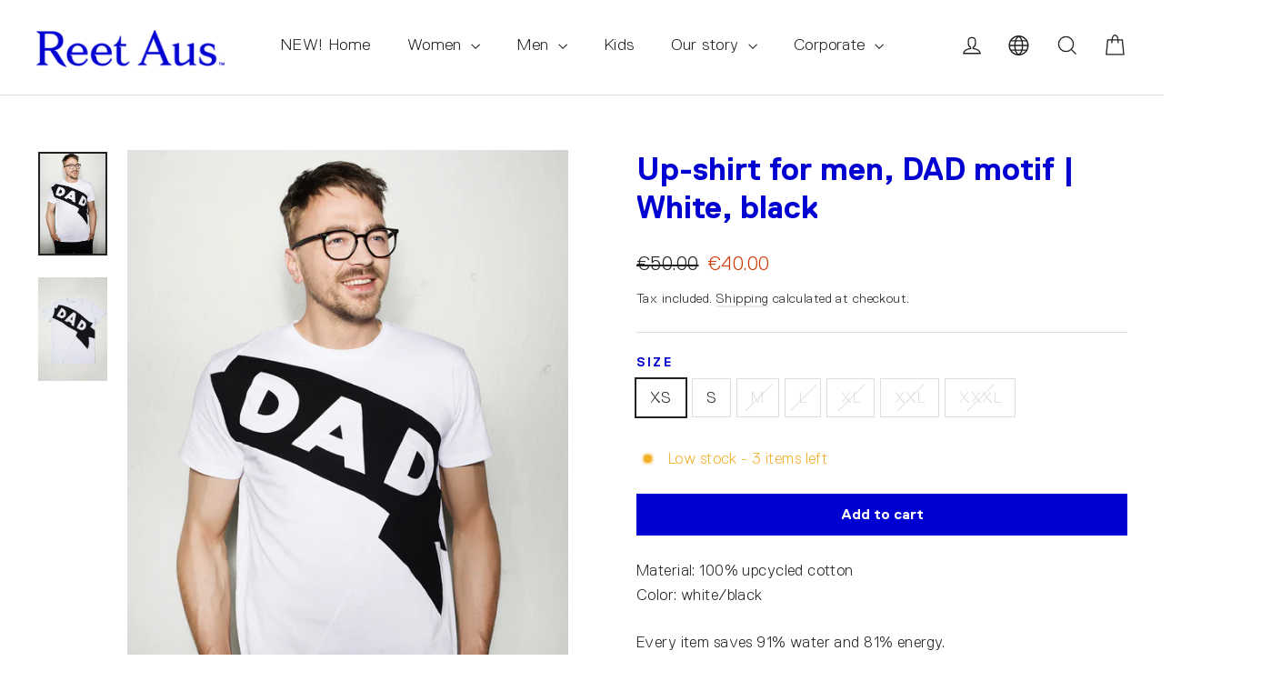

--- FILE ---
content_type: text/html; charset=utf-8
request_url: https://www.reetaus.com/en-de/products/up-shirt-for-men-dad
body_size: 53301
content:
<!doctype html>
<html class="no-js" lang="en" dir="ltr">
<head><!-- /snippets/ls-head.liquid -->
<!-- /snippets/ls-sdk.liquid -->
<script type="text/javascript">
  window.LangShopConfig = {
    "currentLanguage": "en",
    "currentCurrency": "eur",
    "currentCountry": "DE",
    "shopifyLocales":[{"code":"de","rootUrl":"\/de-de"},{"code":"en","rootUrl":"\/en-de"},{"code":"et","rootUrl":"\/et-de"}    ],"shopifyCurrencies": ["EUR","GBP","USD"],
    "originalLanguage":{"code":"en","alias":null,"title":"English","icon":null,"published":true,"active":false},
    "targetLanguages":[{"code":"de","alias":null,"title":"German","icon":null,"published":true,"active":true},{"code":"et","alias":null,"title":"Estonian","icon":null,"published":true,"active":true}],
    "languagesSwitchers":[{"id":38020369,"title":null,"type":"dropdown","status":"admin-only","display":"all","position":"bottom-right","offset":"10px","shortTitles":false,"isolateStyles":true,"icons":"rounded","sprite":"flags","defaultStyles":true,"devices":{"mobile":{"visible":true,"minWidth":null,"maxWidth":{"value":480,"dimension":"px"}},"tablet":{"visible":true,"minWidth":{"value":481,"dimension":"px"},"maxWidth":{"value":1023,"dimension":"px"}},"desktop":{"visible":true,"minWidth":{"value":1024,"dimension":"px"},"maxWidth":null}},"styles":{"dropdown":{"activeContainer":{"padding":{"top":{"value":8,"dimension":"px"},"right":{"value":10,"dimension":"px"},"bottom":{"value":8,"dimension":"px"},"left":{"value":10,"dimension":"px"}},"background":"rgba(255,255,255,.95)","borderRadius":{"topLeft":{"value":0,"dimension":"px"},"topRight":{"value":0,"dimension":"px"},"bottomLeft":{"value":0,"dimension":"px"},"bottomRight":{"value":0,"dimension":"px"}},"borderTop":{"color":"rgba(224, 224, 224, 1)","style":"solid","width":{"value":1,"dimension":"px"}},"borderRight":{"color":"rgba(224, 224, 224, 1)","style":"solid","width":{"value":1,"dimension":"px"}},"borderBottom":{"color":"rgba(224, 224, 224, 1)","style":"solid","width":{"value":1,"dimension":"px"}},"borderLeft":{"color":"rgba(224, 224, 224, 1)","style":"solid","width":{"value":1,"dimension":"px"}}},"activeContainerHovered":null,"activeItem":{"fontSize":{"value":13,"dimension":"px"},"fontFamily":"Open Sans","color":"rgba(39, 46, 49, 1)"},"activeItemHovered":null,"activeItemIcon":{"offset":{"value":10,"dimension":"px"},"position":"left"},"dropdownContainer":{"animation":"sliding","background":"rgba(255,255,255,.95)","borderRadius":{"topLeft":{"value":0,"dimension":"px"},"topRight":{"value":0,"dimension":"px"},"bottomLeft":{"value":0,"dimension":"px"},"bottomRight":{"value":0,"dimension":"px"}},"borderTop":{"color":"rgba(224, 224, 224, 1)","style":"solid","width":{"value":1,"dimension":"px"}},"borderRight":{"color":"rgba(224, 224, 224, 1)","style":"solid","width":{"value":1,"dimension":"px"}},"borderBottom":{"color":"rgba(224, 224, 224, 1)","style":"solid","width":{"value":1,"dimension":"px"}},"borderLeft":{"color":"rgba(224, 224, 224, 1)","style":"solid","width":{"value":1,"dimension":"px"}},"padding":{"top":{"value":0,"dimension":"px"},"right":{"value":0,"dimension":"px"},"bottom":{"value":0,"dimension":"px"},"left":{"value":0,"dimension":"px"}}},"dropdownContainerHovered":null,"dropdownItem":{"padding":{"top":{"value":8,"dimension":"px"},"right":{"value":10,"dimension":"px"},"bottom":{"value":8,"dimension":"px"},"left":{"value":10,"dimension":"px"}},"fontSize":{"value":13,"dimension":"px"},"fontFamily":"Open Sans","color":"rgba(39, 46, 49, 1)"},"dropdownItemHovered":{"color":"rgba(27, 160, 227, 1)"},"dropdownItemIcon":{"position":"left","offset":{"value":10,"dimension":"px"}},"arrow":{"color":"rgba(39, 46, 49, 1)","position":"right","offset":{"value":20,"dimension":"px"},"size":{"value":6,"dimension":"px"}}},"inline":{"container":{"background":"rgba(255,255,255,.95)","borderRadius":{"topLeft":{"value":4,"dimension":"px"},"topRight":{"value":4,"dimension":"px"},"bottomLeft":{"value":4,"dimension":"px"},"bottomRight":{"value":4,"dimension":"px"}},"borderTop":{"color":"rgba(224, 224, 224, 1)","style":"solid","width":{"value":1,"dimension":"px"}},"borderRight":{"color":"rgba(224, 224, 224, 1)","style":"solid","width":{"value":1,"dimension":"px"}},"borderBottom":{"color":"rgba(224, 224, 224, 1)","style":"solid","width":{"value":1,"dimension":"px"}},"borderLeft":{"color":"rgba(224, 224, 224, 1)","style":"solid","width":{"value":1,"dimension":"px"}}},"containerHovered":null,"item":{"background":"transparent","padding":{"top":{"value":8,"dimension":"px"},"right":{"value":10,"dimension":"px"},"bottom":{"value":8,"dimension":"px"},"left":{"value":10,"dimension":"px"}},"fontSize":{"value":13,"dimension":"px"},"fontFamily":"Open Sans","color":"rgba(39, 46, 49, 1)"},"itemHovered":{"background":"rgba(245, 245, 245, 1)","color":"rgba(39, 46, 49, 1)"},"itemActive":{"background":"rgba(245, 245, 245, 1)","color":"rgba(27, 160, 227, 1)"},"itemIcon":{"position":"left","offset":{"value":10,"dimension":"px"}}},"ios":{"activeContainer":{"padding":{"top":{"value":0,"dimension":"px"},"right":{"value":0,"dimension":"px"},"bottom":{"value":0,"dimension":"px"},"left":{"value":0,"dimension":"px"}},"background":"rgba(255,255,255,.95)","borderRadius":{"topLeft":{"value":0,"dimension":"px"},"topRight":{"value":0,"dimension":"px"},"bottomLeft":{"value":0,"dimension":"px"},"bottomRight":{"value":0,"dimension":"px"}},"borderTop":{"color":"rgba(224, 224, 224, 1)","style":"solid","width":{"value":1,"dimension":"px"}},"borderRight":{"color":"rgba(224, 224, 224, 1)","style":"solid","width":{"value":1,"dimension":"px"}},"borderBottom":{"color":"rgba(224, 224, 224, 1)","style":"solid","width":{"value":1,"dimension":"px"}},"borderLeft":{"color":"rgba(224, 224, 224, 1)","style":"solid","width":{"value":1,"dimension":"px"}}},"activeContainerHovered":null,"activeItem":{"fontSize":{"value":13,"dimension":"px"},"fontFamily":"Open Sans","color":"rgba(39, 46, 49, 1)","padding":{"top":{"value":8,"dimension":"px"},"right":{"value":10,"dimension":"px"},"bottom":{"value":8,"dimension":"px"},"left":{"value":10,"dimension":"px"}}},"activeItemHovered":null,"activeItemIcon":{"position":"left","offset":{"value":10,"dimension":"px"}},"modalOverlay":{"background":"rgba(0, 0, 0, 0.7)"},"wheelButtonsContainer":{"background":"rgba(255, 255, 255, 1)","padding":{"top":{"value":8,"dimension":"px"},"right":{"value":10,"dimension":"px"},"bottom":{"value":8,"dimension":"px"},"left":{"value":10,"dimension":"px"}},"borderTop":{"color":"rgba(224, 224, 224, 1)","style":"solid","width":{"value":0,"dimension":"px"}},"borderRight":{"color":"rgba(224, 224, 224, 1)","style":"solid","width":{"value":0,"dimension":"px"}},"borderBottom":{"color":"rgba(224, 224, 224, 1)","style":"solid","width":{"value":1,"dimension":"px"}},"borderLeft":{"color":"rgba(224, 224, 224, 1)","style":"solid","width":{"value":0,"dimension":"px"}}},"wheelCloseButton":{"fontSize":{"value":14,"dimension":"px"},"fontFamily":"Open Sans","color":"rgba(39, 46, 49, 1)","fontWeight":"bold"},"wheelCloseButtonHover":null,"wheelSubmitButton":{"fontSize":{"value":14,"dimension":"px"},"fontFamily":"Open Sans","color":"rgba(39, 46, 49, 1)","fontWeight":"bold"},"wheelSubmitButtonHover":null,"wheelPanelContainer":{"background":"rgba(255, 255, 255, 1)"},"wheelLine":{"borderTop":{"color":"rgba(224, 224, 224, 1)","style":"solid","width":{"value":1,"dimension":"px"}},"borderRight":{"color":"rgba(224, 224, 224, 1)","style":"solid","width":{"value":0,"dimension":"px"}},"borderBottom":{"color":"rgba(224, 224, 224, 1)","style":"solid","width":{"value":1,"dimension":"px"}},"borderLeft":{"color":"rgba(224, 224, 224, 1)","style":"solid","width":{"value":0,"dimension":"px"}}},"wheelItem":{"background":"transparent","padding":{"top":{"value":8,"dimension":"px"},"right":{"value":10,"dimension":"px"},"bottom":{"value":8,"dimension":"px"},"left":{"value":10,"dimension":"px"}},"fontSize":{"value":13,"dimension":"px"},"fontFamily":"Open Sans","color":"rgba(39, 46, 49, 1)","justifyContent":"flex-start"},"wheelItemIcon":{"position":"left","offset":{"value":10,"dimension":"px"}}},"modal":{"activeContainer":{"padding":{"top":{"value":0,"dimension":"px"},"right":{"value":0,"dimension":"px"},"bottom":{"value":0,"dimension":"px"},"left":{"value":0,"dimension":"px"}},"background":"rgba(255,255,255,.95)","borderRadius":{"topLeft":{"value":0,"dimension":"px"},"topRight":{"value":0,"dimension":"px"},"bottomLeft":{"value":0,"dimension":"px"},"bottomRight":{"value":0,"dimension":"px"}},"borderTop":{"color":"rgba(224, 224, 224, 1)","style":"solid","width":{"value":1,"dimension":"px"}},"borderRight":{"color":"rgba(224, 224, 224, 1)","style":"solid","width":{"value":1,"dimension":"px"}},"borderBottom":{"color":"rgba(224, 224, 224, 1)","style":"solid","width":{"value":1,"dimension":"px"}},"borderLeft":{"color":"rgba(224, 224, 224, 1)","style":"solid","width":{"value":1,"dimension":"px"}}},"activeContainerHovered":null,"activeItem":{"fontSize":{"value":13,"dimension":"px"},"fontFamily":"Open Sans","color":"rgba(39, 46, 49, 1)","padding":{"top":{"value":8,"dimension":"px"},"right":{"value":10,"dimension":"px"},"bottom":{"value":8,"dimension":"px"},"left":{"value":10,"dimension":"px"}}},"activeItemHovered":null,"activeItemIcon":{"position":"left","offset":{"value":10,"dimension":"px"}},"modalOverlay":{"background":"rgba(0, 0, 0, 0.7)"},"modalContent":{"animation":"sliding-down","background":"rgba(255, 255, 255, 1)","maxHeight":{"value":80,"dimension":"vh"},"maxWidth":{"value":80,"dimension":"vw"},"width":{"value":320,"dimension":"px"}},"modalContentHover":null,"modalItem":{"reverseElements":true,"fontSize":{"value":11,"dimension":"px"},"fontFamily":"Open Sans","color":"rgba(102, 102, 102, 1)","textTransform":"uppercase","fontWeight":"bold","justifyContent":"space-between","letterSpacing":{"value":3,"dimension":"px"},"padding":{"top":{"value":20,"dimension":"px"},"right":{"value":26,"dimension":"px"},"bottom":{"value":20,"dimension":"px"},"left":{"value":26,"dimension":"px"}}},"modalItemIcon":{"offset":{"value":20,"dimension":"px"}},"modalItemRadio":{"size":{"value":20,"dimension":"px"},"offset":{"value":20,"dimension":"px"},"color":"rgba(193, 202, 202, 1)"},"modalItemHovered":{"background":"rgba(255, 103, 99, 0.5)","color":"rgba(254, 236, 233, 1)"},"modalItemHoveredRadio":{"size":{"value":20,"dimension":"px"},"offset":{"value":20,"dimension":"px"},"color":"rgba(254, 236, 233, 1)"},"modalActiveItem":{"fontSize":{"value":15,"dimension":"px"},"color":"rgba(254, 236, 233, 1)","background":"rgba(255, 103, 99, 1)"},"modalActiveItemRadio":{"size":{"value":24,"dimension":"px"},"offset":{"value":18,"dimension":"px"},"color":"rgba(255, 255, 255, 1)"},"modalActiveItemHovered":null,"modalActiveItemHoveredRadio":null},"select":{"container":{"background":"rgba(255,255,255, 1)","borderRadius":{"topLeft":{"value":4,"dimension":"px"},"topRight":{"value":4,"dimension":"px"},"bottomLeft":{"value":4,"dimension":"px"},"bottomRight":{"value":4,"dimension":"px"}},"borderTop":{"color":"rgba(204, 204, 204, 1)","style":"solid","width":{"value":1,"dimension":"px"}},"borderRight":{"color":"rgba(204, 204, 204, 1)","style":"solid","width":{"value":1,"dimension":"px"}},"borderBottom":{"color":"rgba(204, 204, 204, 1)","style":"solid","width":{"value":1,"dimension":"px"}},"borderLeft":{"color":"rgba(204, 204, 204, 1)","style":"solid","width":{"value":1,"dimension":"px"}}},"text":{"padding":{"top":{"value":5,"dimension":"px"},"right":{"value":8,"dimension":"px"},"bottom":{"value":5,"dimension":"px"},"left":{"value":8,"dimension":"px"}},"fontSize":{"value":13,"dimension":"px"},"fontFamily":"Open Sans","color":"rgba(39, 46, 49, 1)"}}}}],
    "defaultCurrency":{"code":"eur","title":"Euro","icon":null,"rate":0.8808,"formatWithCurrency":"€{{amount}} EUR","formatWithoutCurrency":"€{{amount}}"},
    "targetCurrencies":[],
    "currenciesSwitchers":[{"id":76352622,"title":null,"type":"dropdown","status":"admin-only","display":"all","position":"bottom-left","offset":"10px","shortTitles":false,"isolateStyles":true,"icons":"rounded","sprite":"flags","defaultStyles":true,"devices":{"mobile":{"visible":true,"minWidth":null,"maxWidth":{"value":480,"dimension":"px"}},"tablet":{"visible":true,"minWidth":{"value":481,"dimension":"px"},"maxWidth":{"value":1023,"dimension":"px"}},"desktop":{"visible":true,"minWidth":{"value":1024,"dimension":"px"},"maxWidth":null}},"styles":{"dropdown":{"activeContainer":{"padding":{"top":{"value":8,"dimension":"px"},"right":{"value":10,"dimension":"px"},"bottom":{"value":8,"dimension":"px"},"left":{"value":10,"dimension":"px"}},"background":"rgba(255,255,255,.95)","borderRadius":{"topLeft":{"value":0,"dimension":"px"},"topRight":{"value":0,"dimension":"px"},"bottomLeft":{"value":0,"dimension":"px"},"bottomRight":{"value":0,"dimension":"px"}},"borderTop":{"color":"rgba(224, 224, 224, 1)","style":"solid","width":{"value":1,"dimension":"px"}},"borderRight":{"color":"rgba(224, 224, 224, 1)","style":"solid","width":{"value":1,"dimension":"px"}},"borderBottom":{"color":"rgba(224, 224, 224, 1)","style":"solid","width":{"value":1,"dimension":"px"}},"borderLeft":{"color":"rgba(224, 224, 224, 1)","style":"solid","width":{"value":1,"dimension":"px"}}},"activeContainerHovered":null,"activeItem":{"fontSize":{"value":13,"dimension":"px"},"fontFamily":"Open Sans","color":"rgba(39, 46, 49, 1)"},"activeItemHovered":null,"activeItemIcon":{"offset":{"value":10,"dimension":"px"},"position":"left"},"dropdownContainer":{"animation":"sliding","background":"rgba(255,255,255,.95)","borderRadius":{"topLeft":{"value":0,"dimension":"px"},"topRight":{"value":0,"dimension":"px"},"bottomLeft":{"value":0,"dimension":"px"},"bottomRight":{"value":0,"dimension":"px"}},"borderTop":{"color":"rgba(224, 224, 224, 1)","style":"solid","width":{"value":1,"dimension":"px"}},"borderRight":{"color":"rgba(224, 224, 224, 1)","style":"solid","width":{"value":1,"dimension":"px"}},"borderBottom":{"color":"rgba(224, 224, 224, 1)","style":"solid","width":{"value":1,"dimension":"px"}},"borderLeft":{"color":"rgba(224, 224, 224, 1)","style":"solid","width":{"value":1,"dimension":"px"}},"padding":{"top":{"value":0,"dimension":"px"},"right":{"value":0,"dimension":"px"},"bottom":{"value":0,"dimension":"px"},"left":{"value":0,"dimension":"px"}}},"dropdownContainerHovered":null,"dropdownItem":{"padding":{"top":{"value":8,"dimension":"px"},"right":{"value":10,"dimension":"px"},"bottom":{"value":8,"dimension":"px"},"left":{"value":10,"dimension":"px"}},"fontSize":{"value":13,"dimension":"px"},"fontFamily":"Open Sans","color":"rgba(39, 46, 49, 1)"},"dropdownItemHovered":{"color":"rgba(27, 160, 227, 1)"},"dropdownItemIcon":{"position":"left","offset":{"value":10,"dimension":"px"}},"arrow":{"color":"rgba(39, 46, 49, 1)","position":"right","offset":{"value":20,"dimension":"px"},"size":{"value":6,"dimension":"px"}}},"inline":{"container":{"background":"rgba(255,255,255,.95)","borderRadius":{"topLeft":{"value":4,"dimension":"px"},"topRight":{"value":4,"dimension":"px"},"bottomLeft":{"value":4,"dimension":"px"},"bottomRight":{"value":4,"dimension":"px"}},"borderTop":{"color":"rgba(224, 224, 224, 1)","style":"solid","width":{"value":1,"dimension":"px"}},"borderRight":{"color":"rgba(224, 224, 224, 1)","style":"solid","width":{"value":1,"dimension":"px"}},"borderBottom":{"color":"rgba(224, 224, 224, 1)","style":"solid","width":{"value":1,"dimension":"px"}},"borderLeft":{"color":"rgba(224, 224, 224, 1)","style":"solid","width":{"value":1,"dimension":"px"}}},"containerHovered":null,"item":{"background":"transparent","padding":{"top":{"value":8,"dimension":"px"},"right":{"value":10,"dimension":"px"},"bottom":{"value":8,"dimension":"px"},"left":{"value":10,"dimension":"px"}},"fontSize":{"value":13,"dimension":"px"},"fontFamily":"Open Sans","color":"rgba(39, 46, 49, 1)"},"itemHovered":{"background":"rgba(245, 245, 245, 1)","color":"rgba(39, 46, 49, 1)"},"itemActive":{"background":"rgba(245, 245, 245, 1)","color":"rgba(27, 160, 227, 1)"},"itemIcon":{"position":"left","offset":{"value":10,"dimension":"px"}}},"ios":{"activeContainer":{"padding":{"top":{"value":0,"dimension":"px"},"right":{"value":0,"dimension":"px"},"bottom":{"value":0,"dimension":"px"},"left":{"value":0,"dimension":"px"}},"background":"rgba(255,255,255,.95)","borderRadius":{"topLeft":{"value":0,"dimension":"px"},"topRight":{"value":0,"dimension":"px"},"bottomLeft":{"value":0,"dimension":"px"},"bottomRight":{"value":0,"dimension":"px"}},"borderTop":{"color":"rgba(224, 224, 224, 1)","style":"solid","width":{"value":1,"dimension":"px"}},"borderRight":{"color":"rgba(224, 224, 224, 1)","style":"solid","width":{"value":1,"dimension":"px"}},"borderBottom":{"color":"rgba(224, 224, 224, 1)","style":"solid","width":{"value":1,"dimension":"px"}},"borderLeft":{"color":"rgba(224, 224, 224, 1)","style":"solid","width":{"value":1,"dimension":"px"}}},"activeContainerHovered":null,"activeItem":{"fontSize":{"value":13,"dimension":"px"},"fontFamily":"Open Sans","color":"rgba(39, 46, 49, 1)","padding":{"top":{"value":8,"dimension":"px"},"right":{"value":10,"dimension":"px"},"bottom":{"value":8,"dimension":"px"},"left":{"value":10,"dimension":"px"}}},"activeItemHovered":null,"activeItemIcon":{"position":"left","offset":{"value":10,"dimension":"px"}},"modalOverlay":{"background":"rgba(0, 0, 0, 0.7)"},"wheelButtonsContainer":{"background":"rgba(255, 255, 255, 1)","padding":{"top":{"value":8,"dimension":"px"},"right":{"value":10,"dimension":"px"},"bottom":{"value":8,"dimension":"px"},"left":{"value":10,"dimension":"px"}},"borderTop":{"color":"rgba(224, 224, 224, 1)","style":"solid","width":{"value":0,"dimension":"px"}},"borderRight":{"color":"rgba(224, 224, 224, 1)","style":"solid","width":{"value":0,"dimension":"px"}},"borderBottom":{"color":"rgba(224, 224, 224, 1)","style":"solid","width":{"value":1,"dimension":"px"}},"borderLeft":{"color":"rgba(224, 224, 224, 1)","style":"solid","width":{"value":0,"dimension":"px"}}},"wheelCloseButton":{"fontSize":{"value":14,"dimension":"px"},"fontFamily":"Open Sans","color":"rgba(39, 46, 49, 1)","fontWeight":"bold"},"wheelCloseButtonHover":null,"wheelSubmitButton":{"fontSize":{"value":14,"dimension":"px"},"fontFamily":"Open Sans","color":"rgba(39, 46, 49, 1)","fontWeight":"bold"},"wheelSubmitButtonHover":null,"wheelPanelContainer":{"background":"rgba(255, 255, 255, 1)"},"wheelLine":{"borderTop":{"color":"rgba(224, 224, 224, 1)","style":"solid","width":{"value":1,"dimension":"px"}},"borderRight":{"color":"rgba(224, 224, 224, 1)","style":"solid","width":{"value":0,"dimension":"px"}},"borderBottom":{"color":"rgba(224, 224, 224, 1)","style":"solid","width":{"value":1,"dimension":"px"}},"borderLeft":{"color":"rgba(224, 224, 224, 1)","style":"solid","width":{"value":0,"dimension":"px"}}},"wheelItem":{"background":"transparent","padding":{"top":{"value":8,"dimension":"px"},"right":{"value":10,"dimension":"px"},"bottom":{"value":8,"dimension":"px"},"left":{"value":10,"dimension":"px"}},"fontSize":{"value":13,"dimension":"px"},"fontFamily":"Open Sans","color":"rgba(39, 46, 49, 1)","justifyContent":"flex-start"},"wheelItemIcon":{"position":"left","offset":{"value":10,"dimension":"px"}}},"modal":{"activeContainer":{"padding":{"top":{"value":0,"dimension":"px"},"right":{"value":0,"dimension":"px"},"bottom":{"value":0,"dimension":"px"},"left":{"value":0,"dimension":"px"}},"background":"rgba(255,255,255,.95)","borderRadius":{"topLeft":{"value":0,"dimension":"px"},"topRight":{"value":0,"dimension":"px"},"bottomLeft":{"value":0,"dimension":"px"},"bottomRight":{"value":0,"dimension":"px"}},"borderTop":{"color":"rgba(224, 224, 224, 1)","style":"solid","width":{"value":1,"dimension":"px"}},"borderRight":{"color":"rgba(224, 224, 224, 1)","style":"solid","width":{"value":1,"dimension":"px"}},"borderBottom":{"color":"rgba(224, 224, 224, 1)","style":"solid","width":{"value":1,"dimension":"px"}},"borderLeft":{"color":"rgba(224, 224, 224, 1)","style":"solid","width":{"value":1,"dimension":"px"}}},"activeContainerHovered":null,"activeItem":{"fontSize":{"value":13,"dimension":"px"},"fontFamily":"Open Sans","color":"rgba(39, 46, 49, 1)","padding":{"top":{"value":8,"dimension":"px"},"right":{"value":10,"dimension":"px"},"bottom":{"value":8,"dimension":"px"},"left":{"value":10,"dimension":"px"}}},"activeItemHovered":null,"activeItemIcon":{"position":"left","offset":{"value":10,"dimension":"px"}},"modalOverlay":{"background":"rgba(0, 0, 0, 0.7)"},"modalContent":{"animation":"sliding-down","background":"rgba(255, 255, 255, 1)","maxHeight":{"value":80,"dimension":"vh"},"maxWidth":{"value":80,"dimension":"vw"},"width":{"value":320,"dimension":"px"}},"modalContentHover":null,"modalItem":{"reverseElements":true,"fontSize":{"value":11,"dimension":"px"},"fontFamily":"Open Sans","color":"rgba(102, 102, 102, 1)","textTransform":"uppercase","fontWeight":"bold","justifyContent":"space-between","letterSpacing":{"value":3,"dimension":"px"},"padding":{"top":{"value":20,"dimension":"px"},"right":{"value":26,"dimension":"px"},"bottom":{"value":20,"dimension":"px"},"left":{"value":26,"dimension":"px"}}},"modalItemIcon":{"offset":{"value":20,"dimension":"px"}},"modalItemRadio":{"size":{"value":20,"dimension":"px"},"offset":{"value":20,"dimension":"px"},"color":"rgba(193, 202, 202, 1)"},"modalItemHovered":{"background":"rgba(255, 103, 99, 0.5)","color":"rgba(254, 236, 233, 1)"},"modalItemHoveredRadio":{"size":{"value":20,"dimension":"px"},"offset":{"value":20,"dimension":"px"},"color":"rgba(254, 236, 233, 1)"},"modalActiveItem":{"fontSize":{"value":15,"dimension":"px"},"color":"rgba(254, 236, 233, 1)","background":"rgba(255, 103, 99, 1)"},"modalActiveItemRadio":{"size":{"value":24,"dimension":"px"},"offset":{"value":18,"dimension":"px"},"color":"rgba(255, 255, 255, 1)"},"modalActiveItemHovered":null,"modalActiveItemHoveredRadio":null},"select":{"container":{"background":"rgba(255,255,255, 1)","borderRadius":{"topLeft":{"value":4,"dimension":"px"},"topRight":{"value":4,"dimension":"px"},"bottomLeft":{"value":4,"dimension":"px"},"bottomRight":{"value":4,"dimension":"px"}},"borderTop":{"color":"rgba(204, 204, 204, 1)","style":"solid","width":{"value":1,"dimension":"px"}},"borderRight":{"color":"rgba(204, 204, 204, 1)","style":"solid","width":{"value":1,"dimension":"px"}},"borderBottom":{"color":"rgba(204, 204, 204, 1)","style":"solid","width":{"value":1,"dimension":"px"}},"borderLeft":{"color":"rgba(204, 204, 204, 1)","style":"solid","width":{"value":1,"dimension":"px"}}},"text":{"padding":{"top":{"value":5,"dimension":"px"},"right":{"value":8,"dimension":"px"},"bottom":{"value":5,"dimension":"px"},"left":{"value":8,"dimension":"px"}},"fontSize":{"value":13,"dimension":"px"},"fontFamily":"Open Sans","color":"rgba(39, 46, 49, 1)"}}}}],
    "languageDetection":"location",
    "languagesCountries":[{"code":"en","countries":["as","ai","ag","aw","au","bs","bh","bd","bb","bz","bm","bw","br","io","bn","kh","cm","ca","ky","cx","cc","ck","cr","cy","dm","eg","et","fk","fj","gm","gh","gi","gr","gl","gd","gu","gg","gy","hk","in","id","ie","im","il","jm","je","jo","ke","ki","kr","kw","la","lb","ls","lr","ly","my","mv","mt","mh","mu","fm","mc","ms","na","nr","np","an","nz","ni","ng","nu","nf","mp","om","pk","pw","pa","pg","ph","pn","pr","qa","rw","sh","kn","lc","vc","ws","sc","sl","sg","sb","so","za","gs","lk","sd","sr","sz","sy","tz","th","tl","tk","to","tt","tc","tv","ug","ua","ae","gb","us","um","vu","vn","vg","vi","zm","zw","bq","ss","sx","cw","ar","dk","is","it"]},{"code":"de","countries":["at","be","de","li","lu","ch"]},{"code":"et","countries":["ee"]}],
    "languagesBrowsers":[{"code":"en","browsers":["en"]},{"code":"et","browsers":["et"]},{"code":"de","browsers":["de"]}],
    "currencyDetection":"language",
    "currenciesLanguages":null,
    "currenciesCountries":null,
    "recommendationAlert":{"type":"banner","status":"published","isolateStyles":true,"styles":{"banner":{"bannerContainer":{"position":"top","spacing":10,"borderTop":{"color":"rgba(0,0,0,0.2)","style":"solid","width":{"value":0,"dimension":"px"}},"borderRadius":{"topLeft":{"value":0,"dimension":"px"},"topRight":{"value":0,"dimension":"px"},"bottomLeft":{"value":0,"dimension":"px"},"bottomRight":{"value":0,"dimension":"px"}},"borderRight":{"color":"rgba(0,0,0,0.2)","style":"solid","width":{"value":0,"dimension":"px"}},"borderBottom":{"color":"rgba(0,0,0,0.2)","style":"solid","width":{"value":1,"dimension":"px"}},"borderLeft":{"color":"rgba(0,0,0,0.2)","style":"solid","width":{"value":0,"dimension":"px"}},"padding":{"top":{"value":15,"dimension":"px"},"right":{"value":20,"dimension":"px"},"bottom":{"value":15,"dimension":"px"},"left":{"value":20,"dimension":"px"}},"background":"rgba(255, 255, 255, 1)"},"bannerMessage":{"fontSize":{"value":16,"dimension":"px"},"fontFamily":"Open Sans","fontStyle":"normal","fontWeight":"normal","lineHeight":"1.5","color":"rgba(39, 46, 49, 1)"},"selectorContainer":{"background":"rgba(244,244,244, 1)","borderRadius":{"topLeft":{"value":2,"dimension":"px"},"topRight":{"value":2,"dimension":"px"},"bottomLeft":{"value":2,"dimension":"px"},"bottomRight":{"value":2,"dimension":"px"}},"borderTop":{"color":"rgba(204, 204, 204, 1)","style":"solid","width":{"value":0,"dimension":"px"}},"borderRight":{"color":"rgba(204, 204, 204, 1)","style":"solid","width":{"value":0,"dimension":"px"}},"borderBottom":{"color":"rgba(204, 204, 204, 1)","style":"solid","width":{"value":0,"dimension":"px"}},"borderLeft":{"color":"rgba(204, 204, 204, 1)","style":"solid","width":{"value":0,"dimension":"px"}}},"selectorContainerHovered":null,"selectorText":{"padding":{"top":{"value":8,"dimension":"px"},"right":{"value":8,"dimension":"px"},"bottom":{"value":8,"dimension":"px"},"left":{"value":8,"dimension":"px"}},"fontSize":{"value":16,"dimension":"px"},"fontFamily":"Open Sans","fontStyle":"normal","fontWeight":"normal","lineHeight":"1.5","color":"rgba(39, 46, 49, 1)"},"selectorTextHovered":null,"changeButton":{"borderTop":{"color":"transparent","style":"solid","width":{"value":0,"dimension":"px"}},"borderRight":{"color":"transparent","style":"solid","width":{"value":0,"dimension":"px"}},"borderBottom":{"color":"transparent","style":"solid","width":{"value":0,"dimension":"px"}},"borderLeft":{"color":"transparent","style":"solid","width":{"value":0,"dimension":"px"}},"fontSize":{"value":16,"dimension":"px"},"fontStyle":"normal","fontWeight":"normal","lineHeight":"1.5","borderRadius":{"topLeft":{"value":2,"dimension":"px"},"topRight":{"value":2,"dimension":"px"},"bottomLeft":{"value":2,"dimension":"px"},"bottomRight":{"value":2,"dimension":"px"}},"padding":{"top":{"value":8,"dimension":"px"},"right":{"value":8,"dimension":"px"},"bottom":{"value":8,"dimension":"px"},"left":{"value":8,"dimension":"px"}},"background":"rgba(0, 0, 0, 1)","color":"rgba(255, 255, 255, 1)"},"changeButtonHovered":null,"closeButton":{"alignSelf":"baseline","fontSize":{"value":16,"dimension":"px"},"color":"rgba(0, 0, 0, 1)"},"closeButtonHovered":null},"popup":{"popupContainer":{"maxWidth":{"value":30,"dimension":"rem"},"position":"bottom-left","spacing":10,"offset":{"value":1,"dimension":"em"},"borderTop":{"color":"rgba(0,0,0,0.2)","style":"solid","width":{"value":0,"dimension":"px"}},"borderRight":{"color":"rgba(0,0,0,0.2)","style":"solid","width":{"value":0,"dimension":"px"}},"borderBottom":{"color":"rgba(0,0,0,0.2)","style":"solid","width":{"value":1,"dimension":"px"}},"borderLeft":{"color":"rgba(0,0,0,0.2)","style":"solid","width":{"value":0,"dimension":"px"}},"borderRadius":{"topLeft":{"value":0,"dimension":"px"},"topRight":{"value":0,"dimension":"px"},"bottomLeft":{"value":0,"dimension":"px"},"bottomRight":{"value":0,"dimension":"px"}},"padding":{"top":{"value":15,"dimension":"px"},"right":{"value":20,"dimension":"px"},"bottom":{"value":15,"dimension":"px"},"left":{"value":20,"dimension":"px"}},"background":"rgba(255, 255, 255, 1)"},"popupMessage":{"fontSize":{"value":16,"dimension":"px"},"fontFamily":"Open Sans","fontStyle":"normal","fontWeight":"normal","lineHeight":"1.5","color":"rgba(39, 46, 49, 1)"},"selectorContainer":{"background":"rgba(244,244,244, 1)","borderRadius":{"topLeft":{"value":2,"dimension":"px"},"topRight":{"value":2,"dimension":"px"},"bottomLeft":{"value":2,"dimension":"px"},"bottomRight":{"value":2,"dimension":"px"}},"borderTop":{"color":"rgba(204, 204, 204, 1)","style":"solid","width":{"value":0,"dimension":"px"}},"borderRight":{"color":"rgba(204, 204, 204, 1)","style":"solid","width":{"value":0,"dimension":"px"}},"borderBottom":{"color":"rgba(204, 204, 204, 1)","style":"solid","width":{"value":0,"dimension":"px"}},"borderLeft":{"color":"rgba(204, 204, 204, 1)","style":"solid","width":{"value":0,"dimension":"px"}}},"selectorContainerHovered":null,"selectorText":{"padding":{"top":{"value":8,"dimension":"px"},"right":{"value":8,"dimension":"px"},"bottom":{"value":8,"dimension":"px"},"left":{"value":8,"dimension":"px"}},"fontSize":{"value":16,"dimension":"px"},"fontFamily":"Open Sans","fontStyle":"normal","fontWeight":"normal","lineHeight":"1.5","color":"rgba(39, 46, 49, 1)"},"selectorTextHovered":null,"changeButton":{"borderTop":{"color":"transparent","style":"solid","width":{"value":0,"dimension":"px"}},"borderRight":{"color":"transparent","style":"solid","width":{"value":0,"dimension":"px"}},"borderBottom":{"color":"transparent","style":"solid","width":{"value":0,"dimension":"px"}},"borderLeft":{"color":"transparent","style":"solid","width":{"value":0,"dimension":"px"}},"fontSize":{"value":16,"dimension":"px"},"fontStyle":"normal","fontWeight":"normal","lineHeight":"1.5","borderRadius":{"topLeft":{"value":2,"dimension":"px"},"topRight":{"value":2,"dimension":"px"},"bottomLeft":{"value":2,"dimension":"px"},"bottomRight":{"value":2,"dimension":"px"}},"padding":{"top":{"value":8,"dimension":"px"},"right":{"value":8,"dimension":"px"},"bottom":{"value":8,"dimension":"px"},"left":{"value":8,"dimension":"px"}},"background":"rgba(0, 0, 0, 1)","color":"rgba(255, 255, 255, 1)"},"changeButtonHovered":null,"closeButton":{"alignSelf":"baseline","fontSize":{"value":16,"dimension":"px"},"color":"rgba(0, 0, 0, 1)"},"closeButtonHovered":null}}},
    "currencyInQueryParam":true,
    "allowAutomaticRedirects":false,
    "storeMoneyFormat": "€{{amount}}",
    "storeMoneyWithCurrencyFormat": "€{{amount}} EUR",
    "themeDynamics":[],
    "dynamicThemeDomObserverInterval":0,
    "abilities":[{"id":1,"name":"use-analytics","expiresAt":null},{"id":2,"name":"use-agency-translation","expiresAt":null},{"id":3,"name":"use-free-translation","expiresAt":null},{"id":4,"name":"use-pro-translation","expiresAt":null},{"id":5,"name":"use-export-import","expiresAt":null},{"id":6,"name":"use-suggestions","expiresAt":null},{"id":7,"name":"use-revisions","expiresAt":null},{"id":8,"name":"use-mappings","expiresAt":null},{"id":10,"name":"use-localized-theme","expiresAt":null},{"id":9,"name":"use-dynamic-replacements","expiresAt":null},{"id":11,"name":"use-third-party-apps","expiresAt":null},{"id":13,"name":"use-selectors-customization","expiresAt":null},{"id":14,"name":"disable-branding","expiresAt":null},{"id":17,"name":"use-glossary","expiresAt":null},{"id":12,"name":"use-translate-new-resources","expiresAt":null}],
    "isAdmin":false,
    "isPreview":false,
    "i18n":{"en": {
            "recommendation_alert": {
                "currency_language_suggestion": null,
                "language_suggestion": null,
                "currency_suggestion": null,
                "change": null
            },
            "switchers": {
                "ios_switcher": {
                    "done": null,
                    "close": null
                }
            },
            "languages": {"en": "English"
,"de": "German"
,"et": "Estonian"

            },
            "currencies": {"eur": null}
        },"de": {
            "recommendation_alert": {
                "currency_language_suggestion": null,
                "language_suggestion": null,
                "currency_suggestion": null,
                "change": null
            },
            "switchers": {
                "ios_switcher": {
                    "done": null,
                    "close": null
                }
            },
            "languages": {"de": null

            },
            "currencies": {"eur": null}
        },"et": {
            "recommendation_alert": {
                "currency_language_suggestion": null,
                "language_suggestion": null,
                "currency_suggestion": null,
                "change": null
            },
            "switchers": {
                "ios_switcher": {
                    "done": null,
                    "close": null
                }
            },
            "languages": {"et": null

            },
            "currencies": {"eur": null}
        }}};
</script>
<script src="//www.reetaus.com/cdn/shop/t/16/assets/ls-sdk.js?v=7206992833453285871645797601&proxy_prefix=/apps/langshop" defer></script><meta name="facebook-domain-verification" content="9l2c18di0vr02eotgsmpu2tj39kun6" />
  <meta charset="utf-8">
  <meta http-equiv="X-UA-Compatible" content="IE=edge,chrome=1">
  <meta name="viewport" content="width=device-width,initial-scale=1">
  <meta name="theme-color" content="#0000d2">
  <link rel="canonical" href="https://www.reetaus.com/en-de/products/up-shirt-for-men-dad">
  <link rel="preconnect" href="https://cdn.shopify.com">
  <link rel="preconnect" href="https://fonts.shopifycdn.com">
  <link rel="dns-prefetch" href="https://productreviews.shopifycdn.com">
  <link rel="dns-prefetch" href="https://ajax.googleapis.com">
  <link rel="dns-prefetch" href="https://maps.googleapis.com">
  <link rel="dns-prefetch" href="https://maps.gstatic.com">

<script>
    window.dataLayer = window.dataLayer || [];
</script>
  <!-- Google Tag Manager -->
<script>(function(w,d,s,l,i){w[l]=w[l]||[];w[l].push({'gtm.start':
new Date().getTime(),event:'gtm.js'});var f=d.getElementsByTagName(s)[0],
j=d.createElement(s),dl=l!='dataLayer'?'&l='+l:'';j.async=true;j.src=
'https://www.googletagmanager.com/gtm.js?id='+i+dl;f.parentNode.insertBefore(j,f);
})(window,document,'script','dataLayer','GTM-MGNH423');</script>
<!-- End Google Tag Manager --><link rel="shortcut icon" href="//www.reetaus.com/cdn/shop/files/reet_aus_nool_32x32.png?v=1642080728" type="image/png" /><title>Up-shirt for men, DAD motif | White, black
&ndash; Reet Aus
</title>
<meta name="description" content="Material: 100% upcycled cottonColor: white/black  Every item saves 91% water and 81% energy. This product is UPMADE® certified. It was made using leftover materials, meets international labour standards and avoids restricted hazardous chemicals.   Product code: M112AB"><meta property="og:site_name" content="Reet Aus">
  <meta property="og:url" content="https://www.reetaus.com/en-de/products/up-shirt-for-men-dad">
  <meta property="og:title" content="Up-shirt for men, DAD motif | White, black">
  <meta property="og:type" content="product">
  <meta property="og:description" content="Material: 100% upcycled cottonColor: white/black  Every item saves 91% water and 81% energy. This product is UPMADE® certified. It was made using leftover materials, meets international labour standards and avoids restricted hazardous chemicals.   Product code: M112AB"><meta property="og:image" content="http://www.reetaus.com/cdn/shop/products/Kroot_Tarkmeel_Photography-8388.jpg?v=1559572282">
    <meta property="og:image:secure_url" content="https://www.reetaus.com/cdn/shop/products/Kroot_Tarkmeel_Photography-8388.jpg?v=1559572282">
    <meta property="og:image:width" content="727">
    <meta property="og:image:height" content="1091"><meta name="twitter:site" content="@">
  <meta name="twitter:card" content="summary_large_image">
  <meta name="twitter:title" content="Up-shirt for men, DAD motif | White, black">
  <meta name="twitter:description" content="Material: 100% upcycled cottonColor: white/black  Every item saves 91% water and 81% energy. This product is UPMADE® certified. It was made using leftover materials, meets international labour standards and avoids restricted hazardous chemicals.   Product code: M112AB">
<style data-shopify>@font-face {
  font-family: Poppins;
  font-weight: 700;
  font-style: normal;
  font-display: swap;
  src: url("//www.reetaus.com/cdn/fonts/poppins/poppins_n7.56758dcf284489feb014a026f3727f2f20a54626.woff2") format("woff2"),
       url("//www.reetaus.com/cdn/fonts/poppins/poppins_n7.f34f55d9b3d3205d2cd6f64955ff4b36f0cfd8da.woff") format("woff");
}

  @font-face {
  font-family: Jost;
  font-weight: 400;
  font-style: normal;
  font-display: swap;
  src: url("//www.reetaus.com/cdn/fonts/jost/jost_n4.d47a1b6347ce4a4c9f437608011273009d91f2b7.woff2") format("woff2"),
       url("//www.reetaus.com/cdn/fonts/jost/jost_n4.791c46290e672b3f85c3d1c651ef2efa3819eadd.woff") format("woff");
}


  @font-face {
  font-family: Jost;
  font-weight: 600;
  font-style: normal;
  font-display: swap;
  src: url("//www.reetaus.com/cdn/fonts/jost/jost_n6.ec1178db7a7515114a2d84e3dd680832b7af8b99.woff2") format("woff2"),
       url("//www.reetaus.com/cdn/fonts/jost/jost_n6.b1178bb6bdd3979fef38e103a3816f6980aeaff9.woff") format("woff");
}

  @font-face {
  font-family: Jost;
  font-weight: 400;
  font-style: italic;
  font-display: swap;
  src: url("//www.reetaus.com/cdn/fonts/jost/jost_i4.b690098389649750ada222b9763d55796c5283a5.woff2") format("woff2"),
       url("//www.reetaus.com/cdn/fonts/jost/jost_i4.fd766415a47e50b9e391ae7ec04e2ae25e7e28b0.woff") format("woff");
}

  @font-face {
  font-family: Jost;
  font-weight: 600;
  font-style: italic;
  font-display: swap;
  src: url("//www.reetaus.com/cdn/fonts/jost/jost_i6.9af7e5f39e3a108c08f24047a4276332d9d7b85e.woff2") format("woff2"),
       url("//www.reetaus.com/cdn/fonts/jost/jost_i6.2bf310262638f998ed206777ce0b9a3b98b6fe92.woff") format("woff");
}

</style><link href="//www.reetaus.com/cdn/shop/t/16/assets/theme.css?v=47794448166970222491767179724" rel="stylesheet" type="text/css" media="all" />
<style data-shopify>:root {
    --typeHeaderPrimary: Poppins;
    --typeHeaderFallback: sans-serif;
    --typeHeaderSize: 35px;
    --typeHeaderWeight: 700;
    --typeHeaderLineHeight: 1.2;
    --typeHeaderSpacing: 0.0em;

    --typeBasePrimary:Jost;
    --typeBaseFallback:sans-serif;
    --typeBaseSize: 17px;
    --typeBaseWeight: 400;
    --typeBaseLineHeight: 1.6;
    --typeBaseSpacing: 0.025em;

    --iconWeight: 3px;
    --iconLinecaps: miter;
  }

  
.collection-hero__content:before,
  .hero__image-wrapper:before,
  .hero__media:before {
    background-image: linear-gradient(to bottom, rgba(255, 255, 255, 0.0) 0%, rgba(255, 255, 255, 0.0) 40%, rgba(255, 255, 255, 0.5) 100%);
  }

  .skrim__item-content .skrim__overlay:after {
    background-image: linear-gradient(to bottom, rgba(255, 255, 255, 0.0) 30%, rgba(255, 255, 255, 0.5) 100%);
  }

  .placeholder-content {
    background-image: linear-gradient(100deg, rgba(0,0,0,0) 40%, rgba(0, 0, 0, 0.0) 63%, rgba(0,0,0,0) 79%);
  }</style><style data-shopify>@font-face {
    font-family: "ReplicaProBold";
    src: url('//www.reetaus.com/cdn/shop/t/16/assets/ReplicaProBold.woff2?v=121944592234368543731641367150') format("woff2"),
         url('//www.reetaus.com/cdn/shop/t/16/assets/ReplicaProBold.woff?v=142175223261392907991641367157') format("woff");
  }

  @font-face {
    font-family: "ReplicaProLight";
    src: url('//www.reetaus.com/cdn/shop/t/16/assets/ReplicaProLight.woff2?v=77273163107133889531641367156') format("woff2"),
         url('//www.reetaus.com/cdn/shop/t/16/assets/ReplicaProLight.woff?v=127614904725183351881641367161') format("woff");
  }

  @font-face {
    font-family: "ReplicaProRegular";
    src: url('//www.reetaus.com/cdn/shop/t/16/assets/ReplicaProRegular.woff2?v=127266632083160549851641367151') format("woff2"),
         url('//www.reetaus.com/cdn/shop/t/16/assets/ReplicaProRegular.woff?v=85593522145498743311641367159') format("woff");
  }

  :root {
    --typeHeaderPrimary: 'ReplicaProBold';
    --typeHeaderSecondary: 'ReplicaProRegular';
    --typeHeaderFallback: 'Arial', 'sans-serif';
    --typeHeaderWeight: 400;

    --typeBasePrimary: 'ReplicaProLight';
    --typeBaseFallback: 'Arial', 'sans-serif';
    --typeBaseWeight: 400;

    --colorCviAccent: #0000d2;
    --colorCviContrast: #d23700;
    --colorCviDark: #212121;
    --colorCviMedium: #dedede;
    --colorCviLight: #ffffff;
  }</style><link href="//www.reetaus.com/cdn/shop/t/16/assets/custom.scss.css?v=142123616129815624291696419958" rel="stylesheet" type="text/css" media="all" />

<script
  src="https://code.jquery.com/jquery-3.6.0.min.js"
  integrity="sha256-/xUj+3OJU5yExlq6GSYGSHk7tPXikynS7ogEvDej/m4="
  crossorigin="anonymous"></script>
<script src="//www.reetaus.com/cdn/shop/t/16/assets/jquery.lettering.js?v=60537397100395887601641375802" defer="defer"></script>
<script src="//www.reetaus.com/cdn/shop/t/16/assets/custom.js?v=113437358760539521671662121548" defer="defer"></script>
<script>
    document.documentElement.className = document.documentElement.className.replace('no-js', 'js');

    window.theme = window.theme || {};
    theme.routes = {
      home: "/en-de",
      cart: "/en-de/cart.js",
      cartPage: "/en-de/cart",
      cartAdd: "/en-de/cart/add.js",
      cartChange: "/en-de/cart/change.js"
    };
    theme.strings = {
      soldOut: "Sold Out",
      unavailable: "Unavailable",
      inStockLabel: "In stock, ready to ship",
      stockLabel: "Low stock - [count] items left",
      willNotShipUntil: "Ready to ship [date]",
      willBeInStockAfter: "Back in stock [date]",
      waitingForStock: "Inventory on the way",
      cartSavings: "You're saving [savings]",
      cartEmpty: "Your cart is currently empty.",
      cartTermsConfirmation: "You must agree with the terms and conditions of sales to check out",
      searchCollections: "Collections:",
      searchPages: "Pages:",
      searchArticles: "Articles:"
    };
    theme.settings = {
      dynamicVariantsEnable: true,
      cartType: "drawer",
      isCustomerTemplate: false,
      moneyFormat: "€{{amount}}",
      predictiveSearch: true,
      predictiveSearchType: "product,article,page,collection",
      quickView: false,
      themeName: 'Motion',
      themeVersion: "8.2.0"
    };
  </script>

  
<script>window.performance && window.performance.mark && window.performance.mark('shopify.content_for_header.start');</script><meta name="facebook-domain-verification" content="9l2c18di0vr02eotgsmpu2tj39kun6">
<meta name="google-site-verification" content="BrmU2y3zi-5IoFc9EVFD2lU53BRjg8X8Or_eG0OIHow">
<meta id="shopify-digital-wallet" name="shopify-digital-wallet" content="/13730351/digital_wallets/dialog">
<meta name="shopify-checkout-api-token" content="f2f5a54fde07f6b46d8c3b2cdbf6102b">
<meta id="in-context-paypal-metadata" data-shop-id="13730351" data-venmo-supported="false" data-environment="production" data-locale="en_US" data-paypal-v4="true" data-currency="EUR">
<link rel="alternate" hreflang="x-default" href="https://www.reetaus.com/products/up-shirt-for-men-dad">
<link rel="alternate" hreflang="en" href="https://www.reetaus.com/products/up-shirt-for-men-dad">
<link rel="alternate" hreflang="de" href="https://www.reetaus.com/de/products/up-shirt-for-men-dad">
<link rel="alternate" hreflang="et" href="https://www.reetaus.com/et/products/up-shirt-for-men-dad">
<link rel="alternate" hreflang="de-DE" href="https://www.reetaus.com/de-de/products/up-shirt-for-men-dad">
<link rel="alternate" hreflang="en-DE" href="https://www.reetaus.com/en-de/products/up-shirt-for-men-dad">
<link rel="alternate" hreflang="et-DE" href="https://www.reetaus.com/et-de/products/up-shirt-for-men-dad">
<link rel="alternate" hreflang="de-AT" href="https://www.reetaus.com/de-de/products/up-shirt-for-men-dad">
<link rel="alternate" hreflang="en-AT" href="https://www.reetaus.com/en-de/products/up-shirt-for-men-dad">
<link rel="alternate" hreflang="et-AT" href="https://www.reetaus.com/et-de/products/up-shirt-for-men-dad">
<link rel="alternate" hreflang="de-CH" href="https://www.reetaus.com/de-de/products/up-shirt-for-men-dad">
<link rel="alternate" hreflang="en-CH" href="https://www.reetaus.com/en-de/products/up-shirt-for-men-dad">
<link rel="alternate" hreflang="et-CH" href="https://www.reetaus.com/et-de/products/up-shirt-for-men-dad">
<link rel="alternate" hreflang="en-FI" href="https://www.reetaus.com/en-fi/products/up-shirt-for-men-dad">
<link rel="alternate" type="application/json+oembed" href="https://www.reetaus.com/en-de/products/up-shirt-for-men-dad.oembed">
<script async="async" src="/checkouts/internal/preloads.js?locale=en-DE"></script>
<link rel="preconnect" href="https://shop.app" crossorigin="anonymous">
<script async="async" src="https://shop.app/checkouts/internal/preloads.js?locale=en-DE&shop_id=13730351" crossorigin="anonymous"></script>
<script id="apple-pay-shop-capabilities" type="application/json">{"shopId":13730351,"countryCode":"EE","currencyCode":"EUR","merchantCapabilities":["supports3DS"],"merchantId":"gid:\/\/shopify\/Shop\/13730351","merchantName":"Reet Aus","requiredBillingContactFields":["postalAddress","email","phone"],"requiredShippingContactFields":["postalAddress","email","phone"],"shippingType":"shipping","supportedNetworks":["visa","masterCard","amex"],"total":{"type":"pending","label":"Reet Aus","amount":"1.00"},"shopifyPaymentsEnabled":true,"supportsSubscriptions":true}</script>
<script id="shopify-features" type="application/json">{"accessToken":"f2f5a54fde07f6b46d8c3b2cdbf6102b","betas":["rich-media-storefront-analytics"],"domain":"www.reetaus.com","predictiveSearch":true,"shopId":13730351,"locale":"en"}</script>
<script>var Shopify = Shopify || {};
Shopify.shop = "upshirt.myshopify.com";
Shopify.locale = "en";
Shopify.currency = {"active":"EUR","rate":"1.0"};
Shopify.country = "DE";
Shopify.theme = {"name":"Apartne (hello@apartne.com)","id":121540575274,"schema_name":"Motion","schema_version":"8.2.0","theme_store_id":847,"role":"main"};
Shopify.theme.handle = "null";
Shopify.theme.style = {"id":null,"handle":null};
Shopify.cdnHost = "www.reetaus.com/cdn";
Shopify.routes = Shopify.routes || {};
Shopify.routes.root = "/en-de/";</script>
<script type="module">!function(o){(o.Shopify=o.Shopify||{}).modules=!0}(window);</script>
<script>!function(o){function n(){var o=[];function n(){o.push(Array.prototype.slice.apply(arguments))}return n.q=o,n}var t=o.Shopify=o.Shopify||{};t.loadFeatures=n(),t.autoloadFeatures=n()}(window);</script>
<script>
  window.ShopifyPay = window.ShopifyPay || {};
  window.ShopifyPay.apiHost = "shop.app\/pay";
  window.ShopifyPay.redirectState = null;
</script>
<script id="shop-js-analytics" type="application/json">{"pageType":"product"}</script>
<script defer="defer" async type="module" src="//www.reetaus.com/cdn/shopifycloud/shop-js/modules/v2/client.init-shop-cart-sync_BN7fPSNr.en.esm.js"></script>
<script defer="defer" async type="module" src="//www.reetaus.com/cdn/shopifycloud/shop-js/modules/v2/chunk.common_Cbph3Kss.esm.js"></script>
<script defer="defer" async type="module" src="//www.reetaus.com/cdn/shopifycloud/shop-js/modules/v2/chunk.modal_DKumMAJ1.esm.js"></script>
<script type="module">
  await import("//www.reetaus.com/cdn/shopifycloud/shop-js/modules/v2/client.init-shop-cart-sync_BN7fPSNr.en.esm.js");
await import("//www.reetaus.com/cdn/shopifycloud/shop-js/modules/v2/chunk.common_Cbph3Kss.esm.js");
await import("//www.reetaus.com/cdn/shopifycloud/shop-js/modules/v2/chunk.modal_DKumMAJ1.esm.js");

  window.Shopify.SignInWithShop?.initShopCartSync?.({"fedCMEnabled":true,"windoidEnabled":true});

</script>
<script>
  window.Shopify = window.Shopify || {};
  if (!window.Shopify.featureAssets) window.Shopify.featureAssets = {};
  window.Shopify.featureAssets['shop-js'] = {"shop-cart-sync":["modules/v2/client.shop-cart-sync_CJVUk8Jm.en.esm.js","modules/v2/chunk.common_Cbph3Kss.esm.js","modules/v2/chunk.modal_DKumMAJ1.esm.js"],"init-fed-cm":["modules/v2/client.init-fed-cm_7Fvt41F4.en.esm.js","modules/v2/chunk.common_Cbph3Kss.esm.js","modules/v2/chunk.modal_DKumMAJ1.esm.js"],"init-shop-email-lookup-coordinator":["modules/v2/client.init-shop-email-lookup-coordinator_Cc088_bR.en.esm.js","modules/v2/chunk.common_Cbph3Kss.esm.js","modules/v2/chunk.modal_DKumMAJ1.esm.js"],"init-windoid":["modules/v2/client.init-windoid_hPopwJRj.en.esm.js","modules/v2/chunk.common_Cbph3Kss.esm.js","modules/v2/chunk.modal_DKumMAJ1.esm.js"],"shop-button":["modules/v2/client.shop-button_B0jaPSNF.en.esm.js","modules/v2/chunk.common_Cbph3Kss.esm.js","modules/v2/chunk.modal_DKumMAJ1.esm.js"],"shop-cash-offers":["modules/v2/client.shop-cash-offers_DPIskqss.en.esm.js","modules/v2/chunk.common_Cbph3Kss.esm.js","modules/v2/chunk.modal_DKumMAJ1.esm.js"],"shop-toast-manager":["modules/v2/client.shop-toast-manager_CK7RT69O.en.esm.js","modules/v2/chunk.common_Cbph3Kss.esm.js","modules/v2/chunk.modal_DKumMAJ1.esm.js"],"init-shop-cart-sync":["modules/v2/client.init-shop-cart-sync_BN7fPSNr.en.esm.js","modules/v2/chunk.common_Cbph3Kss.esm.js","modules/v2/chunk.modal_DKumMAJ1.esm.js"],"init-customer-accounts-sign-up":["modules/v2/client.init-customer-accounts-sign-up_CfPf4CXf.en.esm.js","modules/v2/client.shop-login-button_DeIztwXF.en.esm.js","modules/v2/chunk.common_Cbph3Kss.esm.js","modules/v2/chunk.modal_DKumMAJ1.esm.js"],"pay-button":["modules/v2/client.pay-button_CgIwFSYN.en.esm.js","modules/v2/chunk.common_Cbph3Kss.esm.js","modules/v2/chunk.modal_DKumMAJ1.esm.js"],"init-customer-accounts":["modules/v2/client.init-customer-accounts_DQ3x16JI.en.esm.js","modules/v2/client.shop-login-button_DeIztwXF.en.esm.js","modules/v2/chunk.common_Cbph3Kss.esm.js","modules/v2/chunk.modal_DKumMAJ1.esm.js"],"avatar":["modules/v2/client.avatar_BTnouDA3.en.esm.js"],"init-shop-for-new-customer-accounts":["modules/v2/client.init-shop-for-new-customer-accounts_CsZy_esa.en.esm.js","modules/v2/client.shop-login-button_DeIztwXF.en.esm.js","modules/v2/chunk.common_Cbph3Kss.esm.js","modules/v2/chunk.modal_DKumMAJ1.esm.js"],"shop-follow-button":["modules/v2/client.shop-follow-button_BRMJjgGd.en.esm.js","modules/v2/chunk.common_Cbph3Kss.esm.js","modules/v2/chunk.modal_DKumMAJ1.esm.js"],"checkout-modal":["modules/v2/client.checkout-modal_B9Drz_yf.en.esm.js","modules/v2/chunk.common_Cbph3Kss.esm.js","modules/v2/chunk.modal_DKumMAJ1.esm.js"],"shop-login-button":["modules/v2/client.shop-login-button_DeIztwXF.en.esm.js","modules/v2/chunk.common_Cbph3Kss.esm.js","modules/v2/chunk.modal_DKumMAJ1.esm.js"],"lead-capture":["modules/v2/client.lead-capture_DXYzFM3R.en.esm.js","modules/v2/chunk.common_Cbph3Kss.esm.js","modules/v2/chunk.modal_DKumMAJ1.esm.js"],"shop-login":["modules/v2/client.shop-login_CA5pJqmO.en.esm.js","modules/v2/chunk.common_Cbph3Kss.esm.js","modules/v2/chunk.modal_DKumMAJ1.esm.js"],"payment-terms":["modules/v2/client.payment-terms_BxzfvcZJ.en.esm.js","modules/v2/chunk.common_Cbph3Kss.esm.js","modules/v2/chunk.modal_DKumMAJ1.esm.js"]};
</script>
<script>(function() {
  var isLoaded = false;
  function asyncLoad() {
    if (isLoaded) return;
    isLoaded = true;
    var urls = ["https:\/\/evey-files.s3.amazonaws.com\/js\/online_store.js?shop=upshirt.myshopify.com","https:\/\/production.parcely.app\/cartV2.js?shop=upshirt.myshopify.com","https:\/\/dr4qe3ddw9y32.cloudfront.net\/awin-shopify-integration-code.js?aid=123346\u0026v=shopifyApp_5.2.7\u0026ts=1769614098017\u0026shop=upshirt.myshopify.com"];
    for (var i = 0; i < urls.length; i++) {
      var s = document.createElement('script');
      s.type = 'text/javascript';
      s.async = true;
      s.src = urls[i];
      var x = document.getElementsByTagName('script')[0];
      x.parentNode.insertBefore(s, x);
    }
  };
  if(window.attachEvent) {
    window.attachEvent('onload', asyncLoad);
  } else {
    window.addEventListener('load', asyncLoad, false);
  }
})();</script>
<script id="__st">var __st={"a":13730351,"offset":7200,"reqid":"ea898868-cd55-4caa-95d8-6ab56c7fc6de-1770013050","pageurl":"www.reetaus.com\/en-de\/products\/up-shirt-for-men-dad","u":"00f6cd7643de","p":"product","rtyp":"product","rid":1942913646634};</script>
<script>window.ShopifyPaypalV4VisibilityTracking = true;</script>
<script id="captcha-bootstrap">!function(){'use strict';const t='contact',e='account',n='new_comment',o=[[t,t],['blogs',n],['comments',n],[t,'customer']],c=[[e,'customer_login'],[e,'guest_login'],[e,'recover_customer_password'],[e,'create_customer']],r=t=>t.map((([t,e])=>`form[action*='/${t}']:not([data-nocaptcha='true']) input[name='form_type'][value='${e}']`)).join(','),a=t=>()=>t?[...document.querySelectorAll(t)].map((t=>t.form)):[];function s(){const t=[...o],e=r(t);return a(e)}const i='password',u='form_key',d=['recaptcha-v3-token','g-recaptcha-response','h-captcha-response',i],f=()=>{try{return window.sessionStorage}catch{return}},m='__shopify_v',_=t=>t.elements[u];function p(t,e,n=!1){try{const o=window.sessionStorage,c=JSON.parse(o.getItem(e)),{data:r}=function(t){const{data:e,action:n}=t;return t[m]||n?{data:e,action:n}:{data:t,action:n}}(c);for(const[e,n]of Object.entries(r))t.elements[e]&&(t.elements[e].value=n);n&&o.removeItem(e)}catch(o){console.error('form repopulation failed',{error:o})}}const l='form_type',E='cptcha';function T(t){t.dataset[E]=!0}const w=window,h=w.document,L='Shopify',v='ce_forms',y='captcha';let A=!1;((t,e)=>{const n=(g='f06e6c50-85a8-45c8-87d0-21a2b65856fe',I='https://cdn.shopify.com/shopifycloud/storefront-forms-hcaptcha/ce_storefront_forms_captcha_hcaptcha.v1.5.2.iife.js',D={infoText:'Protected by hCaptcha',privacyText:'Privacy',termsText:'Terms'},(t,e,n)=>{const o=w[L][v],c=o.bindForm;if(c)return c(t,g,e,D).then(n);var r;o.q.push([[t,g,e,D],n]),r=I,A||(h.body.append(Object.assign(h.createElement('script'),{id:'captcha-provider',async:!0,src:r})),A=!0)});var g,I,D;w[L]=w[L]||{},w[L][v]=w[L][v]||{},w[L][v].q=[],w[L][y]=w[L][y]||{},w[L][y].protect=function(t,e){n(t,void 0,e),T(t)},Object.freeze(w[L][y]),function(t,e,n,w,h,L){const[v,y,A,g]=function(t,e,n){const i=e?o:[],u=t?c:[],d=[...i,...u],f=r(d),m=r(i),_=r(d.filter((([t,e])=>n.includes(e))));return[a(f),a(m),a(_),s()]}(w,h,L),I=t=>{const e=t.target;return e instanceof HTMLFormElement?e:e&&e.form},D=t=>v().includes(t);t.addEventListener('submit',(t=>{const e=I(t);if(!e)return;const n=D(e)&&!e.dataset.hcaptchaBound&&!e.dataset.recaptchaBound,o=_(e),c=g().includes(e)&&(!o||!o.value);(n||c)&&t.preventDefault(),c&&!n&&(function(t){try{if(!f())return;!function(t){const e=f();if(!e)return;const n=_(t);if(!n)return;const o=n.value;o&&e.removeItem(o)}(t);const e=Array.from(Array(32),(()=>Math.random().toString(36)[2])).join('');!function(t,e){_(t)||t.append(Object.assign(document.createElement('input'),{type:'hidden',name:u})),t.elements[u].value=e}(t,e),function(t,e){const n=f();if(!n)return;const o=[...t.querySelectorAll(`input[type='${i}']`)].map((({name:t})=>t)),c=[...d,...o],r={};for(const[a,s]of new FormData(t).entries())c.includes(a)||(r[a]=s);n.setItem(e,JSON.stringify({[m]:1,action:t.action,data:r}))}(t,e)}catch(e){console.error('failed to persist form',e)}}(e),e.submit())}));const S=(t,e)=>{t&&!t.dataset[E]&&(n(t,e.some((e=>e===t))),T(t))};for(const o of['focusin','change'])t.addEventListener(o,(t=>{const e=I(t);D(e)&&S(e,y())}));const B=e.get('form_key'),M=e.get(l),P=B&&M;t.addEventListener('DOMContentLoaded',(()=>{const t=y();if(P)for(const e of t)e.elements[l].value===M&&p(e,B);[...new Set([...A(),...v().filter((t=>'true'===t.dataset.shopifyCaptcha))])].forEach((e=>S(e,t)))}))}(h,new URLSearchParams(w.location.search),n,t,e,['guest_login'])})(!0,!0)}();</script>
<script integrity="sha256-4kQ18oKyAcykRKYeNunJcIwy7WH5gtpwJnB7kiuLZ1E=" data-source-attribution="shopify.loadfeatures" defer="defer" src="//www.reetaus.com/cdn/shopifycloud/storefront/assets/storefront/load_feature-a0a9edcb.js" crossorigin="anonymous"></script>
<script crossorigin="anonymous" defer="defer" src="//www.reetaus.com/cdn/shopifycloud/storefront/assets/shopify_pay/storefront-65b4c6d7.js?v=20250812"></script>
<script data-source-attribution="shopify.dynamic_checkout.dynamic.init">var Shopify=Shopify||{};Shopify.PaymentButton=Shopify.PaymentButton||{isStorefrontPortableWallets:!0,init:function(){window.Shopify.PaymentButton.init=function(){};var t=document.createElement("script");t.src="https://www.reetaus.com/cdn/shopifycloud/portable-wallets/latest/portable-wallets.en.js",t.type="module",document.head.appendChild(t)}};
</script>
<script data-source-attribution="shopify.dynamic_checkout.buyer_consent">
  function portableWalletsHideBuyerConsent(e){var t=document.getElementById("shopify-buyer-consent"),n=document.getElementById("shopify-subscription-policy-button");t&&n&&(t.classList.add("hidden"),t.setAttribute("aria-hidden","true"),n.removeEventListener("click",e))}function portableWalletsShowBuyerConsent(e){var t=document.getElementById("shopify-buyer-consent"),n=document.getElementById("shopify-subscription-policy-button");t&&n&&(t.classList.remove("hidden"),t.removeAttribute("aria-hidden"),n.addEventListener("click",e))}window.Shopify?.PaymentButton&&(window.Shopify.PaymentButton.hideBuyerConsent=portableWalletsHideBuyerConsent,window.Shopify.PaymentButton.showBuyerConsent=portableWalletsShowBuyerConsent);
</script>
<script data-source-attribution="shopify.dynamic_checkout.cart.bootstrap">document.addEventListener("DOMContentLoaded",(function(){function t(){return document.querySelector("shopify-accelerated-checkout-cart, shopify-accelerated-checkout")}if(t())Shopify.PaymentButton.init();else{new MutationObserver((function(e,n){t()&&(Shopify.PaymentButton.init(),n.disconnect())})).observe(document.body,{childList:!0,subtree:!0})}}));
</script>
<script id='scb4127' type='text/javascript' async='' src='https://www.reetaus.com/cdn/shopifycloud/privacy-banner/storefront-banner.js'></script><link id="shopify-accelerated-checkout-styles" rel="stylesheet" media="screen" href="https://www.reetaus.com/cdn/shopifycloud/portable-wallets/latest/accelerated-checkout-backwards-compat.css" crossorigin="anonymous">
<style id="shopify-accelerated-checkout-cart">
        #shopify-buyer-consent {
  margin-top: 1em;
  display: inline-block;
  width: 100%;
}

#shopify-buyer-consent.hidden {
  display: none;
}

#shopify-subscription-policy-button {
  background: none;
  border: none;
  padding: 0;
  text-decoration: underline;
  font-size: inherit;
  cursor: pointer;
}

#shopify-subscription-policy-button::before {
  box-shadow: none;
}

      </style>

<script>window.performance && window.performance.mark && window.performance.mark('shopify.content_for_header.end');</script>

  <script src="//www.reetaus.com/cdn/shop/t/16/assets/vendor-scripts-v13.js" defer="defer"></script><link rel="preload" as="style" href="//www.reetaus.com/cdn/shop/t/16/assets/currency-flags.css" onload="this.onload=null;this.rel='stylesheet'">
    <link rel="stylesheet" href="//www.reetaus.com/cdn/shop/t/16/assets/currency-flags.css"><script src="//www.reetaus.com/cdn/shop/t/16/assets/theme.js?v=131883019811084898351645013663" defer="defer"></script><!-- BEGIN app block: shopify://apps/klaviyo-email-marketing-sms/blocks/klaviyo-onsite-embed/2632fe16-c075-4321-a88b-50b567f42507 -->












  <script async src="https://static.klaviyo.com/onsite/js/USnyY8/klaviyo.js?company_id=USnyY8"></script>
  <script>!function(){if(!window.klaviyo){window._klOnsite=window._klOnsite||[];try{window.klaviyo=new Proxy({},{get:function(n,i){return"push"===i?function(){var n;(n=window._klOnsite).push.apply(n,arguments)}:function(){for(var n=arguments.length,o=new Array(n),w=0;w<n;w++)o[w]=arguments[w];var t="function"==typeof o[o.length-1]?o.pop():void 0,e=new Promise((function(n){window._klOnsite.push([i].concat(o,[function(i){t&&t(i),n(i)}]))}));return e}}})}catch(n){window.klaviyo=window.klaviyo||[],window.klaviyo.push=function(){var n;(n=window._klOnsite).push.apply(n,arguments)}}}}();</script>

  
    <script id="viewed_product">
      if (item == null) {
        var _learnq = _learnq || [];

        var MetafieldReviews = null
        var MetafieldYotpoRating = null
        var MetafieldYotpoCount = null
        var MetafieldLooxRating = null
        var MetafieldLooxCount = null
        var okendoProduct = null
        var okendoProductReviewCount = null
        var okendoProductReviewAverageValue = null
        try {
          // The following fields are used for Customer Hub recently viewed in order to add reviews.
          // This information is not part of __kla_viewed. Instead, it is part of __kla_viewed_reviewed_items
          MetafieldReviews = {};
          MetafieldYotpoRating = null
          MetafieldYotpoCount = null
          MetafieldLooxRating = null
          MetafieldLooxCount = null

          okendoProduct = null
          // If the okendo metafield is not legacy, it will error, which then requires the new json formatted data
          if (okendoProduct && 'error' in okendoProduct) {
            okendoProduct = null
          }
          okendoProductReviewCount = okendoProduct ? okendoProduct.reviewCount : null
          okendoProductReviewAverageValue = okendoProduct ? okendoProduct.reviewAverageValue : null
        } catch (error) {
          console.error('Error in Klaviyo onsite reviews tracking:', error);
        }

        var item = {
          Name: "Up-shirt for men, DAD motif | White, black",
          ProductID: 1942913646634,
          Categories: ["Father's day gift ideas","Friend's Sale","Men","Men’s Most Popular","Men’s Up-shirts","Moving Sale","Season's Edit","Up-Shirt Holiday Offer","Up-shirts"],
          ImageURL: "https://www.reetaus.com/cdn/shop/products/Kroot_Tarkmeel_Photography-8388_grande.jpg?v=1559572282",
          URL: "https://www.reetaus.com/en-de/products/up-shirt-for-men-dad",
          Brand: "Reet Aus",
          Price: "€40.00",
          Value: "40.00",
          CompareAtPrice: "€50.00"
        };
        _learnq.push(['track', 'Viewed Product', item]);
        _learnq.push(['trackViewedItem', {
          Title: item.Name,
          ItemId: item.ProductID,
          Categories: item.Categories,
          ImageUrl: item.ImageURL,
          Url: item.URL,
          Metadata: {
            Brand: item.Brand,
            Price: item.Price,
            Value: item.Value,
            CompareAtPrice: item.CompareAtPrice
          },
          metafields:{
            reviews: MetafieldReviews,
            yotpo:{
              rating: MetafieldYotpoRating,
              count: MetafieldYotpoCount,
            },
            loox:{
              rating: MetafieldLooxRating,
              count: MetafieldLooxCount,
            },
            okendo: {
              rating: okendoProductReviewAverageValue,
              count: okendoProductReviewCount,
            }
          }
        }]);
      }
    </script>
  




  <script>
    window.klaviyoReviewsProductDesignMode = false
  </script>







<!-- END app block --><!-- BEGIN app block: shopify://apps/ta-banner-pop-up/blocks/bss-banner-popup/2db47c8b-7637-4260-aa84-586b08e92aea --><script id='bss-banner-config-data'>
	if(typeof BSS_BP == "undefined") {
	  window.BSS_BP = {
	  	app_id: "",
			shop_id: "20560",
			is_watermark: "true",
			customer: null,
			shopDomain: "upshirt.myshopify.com",
			storefrontAccessToken: "a7ac7b3152e89caecc9c99fc0a861938",
			popup: {
				configs: [],
			},
			banner: {
				configs: []
			},
			window_popup: {
				configs: []
			},
			popupSettings: {
				delay_time: 2,
				gap_time: 3,
			},
			page_type: "product",
			productPageId: "1942913646634",
			collectionPageId: "",
			noImageAvailableImgUrl: "https://cdn.shopify.com/extensions/019c1c61-d443-7caa-97d9-ebf972769540/banner-popup-tae-336/assets/no-image-available.png",
			currentLocale: {
				name: "English",
				primary: true,
				iso_code: "en",
			},
			country: {
				name: "Germany",
				iso_code: "DE",
				currencySymbol: "€",
				market_id: "36197826824",
			},
			is_locked: false,
			partner_development: false,
			excluded_ips: '[]',
		}
		Object.defineProperty(BSS_BP, 'plan_code', {
			enumerable: false,
			configurable: false,
			writable: false,
			value: "new_free",
		});
		Object.defineProperty(BSS_BP, 'is_exceed_quota', {
			enumerable: false,
			configurable: false,
			writable: false,
			value: "false",
		});
		Object.defineProperty(BSS_BP, 'is_legacy', {
			enumerable: false,
			configurable: false,
			writable: false,
			value: "false",
		});
	}
</script>


	<link fetchpriority="high" rel="preload" as="script" href=https://cdn.shopify.com/extensions/019c1c61-d443-7caa-97d9-ebf972769540/banner-popup-tae-336/assets/bss.bp.shared.js />
	<!-- BEGIN app snippet: window-popup-config --><script>
  BSS_BP.window_popup.configs = [].concat();

  
  BSS_BP.window_popup.dictionary = {};
  </script><!-- END app snippet -->
	<!-- BEGIN app snippet: banner-config --><script>

  BSS_BP.banner.configs = [].concat();

  
  BSS_BP.banner.dictionary = {};
  </script><!-- END app snippet -->
	<!-- BEGIN app snippet: sale-popup-config --><script>
  
    BSS_BP.popupSettings = {"delay_time":2,"gap_time":3};
  

  

  BSS_BP.popup.configs = [].concat();
  
  BSS_BP.popup.dictionary = {};
  </script><!-- END app snippet -->


<!-- BEGIN app snippet: support-code -->
<!-- END app snippet -->


	<script
		id='init_script'
		defer
		src='https://cdn.shopify.com/extensions/019c1c61-d443-7caa-97d9-ebf972769540/banner-popup-tae-336/assets/bss.bp.index.js'
	></script>



<!-- END app block --><script src="https://cdn.shopify.com/extensions/6c66d7d0-f631-46bf-8039-ad48ac607ad6/forms-2301/assets/shopify-forms-loader.js" type="text/javascript" defer="defer"></script>
<script src="https://cdn.shopify.com/extensions/019be3fb-70a1-7565-8409-0029e6d6306c/preorderfrontend-176/assets/globo.preorder.min.js" type="text/javascript" defer="defer"></script>
<link href="https://monorail-edge.shopifysvc.com" rel="dns-prefetch">
<script>(function(){if ("sendBeacon" in navigator && "performance" in window) {try {var session_token_from_headers = performance.getEntriesByType('navigation')[0].serverTiming.find(x => x.name == '_s').description;} catch {var session_token_from_headers = undefined;}var session_cookie_matches = document.cookie.match(/_shopify_s=([^;]*)/);var session_token_from_cookie = session_cookie_matches && session_cookie_matches.length === 2 ? session_cookie_matches[1] : "";var session_token = session_token_from_headers || session_token_from_cookie || "";function handle_abandonment_event(e) {var entries = performance.getEntries().filter(function(entry) {return /monorail-edge.shopifysvc.com/.test(entry.name);});if (!window.abandonment_tracked && entries.length === 0) {window.abandonment_tracked = true;var currentMs = Date.now();var navigation_start = performance.timing.navigationStart;var payload = {shop_id: 13730351,url: window.location.href,navigation_start,duration: currentMs - navigation_start,session_token,page_type: "product"};window.navigator.sendBeacon("https://monorail-edge.shopifysvc.com/v1/produce", JSON.stringify({schema_id: "online_store_buyer_site_abandonment/1.1",payload: payload,metadata: {event_created_at_ms: currentMs,event_sent_at_ms: currentMs}}));}}window.addEventListener('pagehide', handle_abandonment_event);}}());</script>
<script id="web-pixels-manager-setup">(function e(e,d,r,n,o){if(void 0===o&&(o={}),!Boolean(null===(a=null===(i=window.Shopify)||void 0===i?void 0:i.analytics)||void 0===a?void 0:a.replayQueue)){var i,a;window.Shopify=window.Shopify||{};var t=window.Shopify;t.analytics=t.analytics||{};var s=t.analytics;s.replayQueue=[],s.publish=function(e,d,r){return s.replayQueue.push([e,d,r]),!0};try{self.performance.mark("wpm:start")}catch(e){}var l=function(){var e={modern:/Edge?\/(1{2}[4-9]|1[2-9]\d|[2-9]\d{2}|\d{4,})\.\d+(\.\d+|)|Firefox\/(1{2}[4-9]|1[2-9]\d|[2-9]\d{2}|\d{4,})\.\d+(\.\d+|)|Chrom(ium|e)\/(9{2}|\d{3,})\.\d+(\.\d+|)|(Maci|X1{2}).+ Version\/(15\.\d+|(1[6-9]|[2-9]\d|\d{3,})\.\d+)([,.]\d+|)( \(\w+\)|)( Mobile\/\w+|) Safari\/|Chrome.+OPR\/(9{2}|\d{3,})\.\d+\.\d+|(CPU[ +]OS|iPhone[ +]OS|CPU[ +]iPhone|CPU IPhone OS|CPU iPad OS)[ +]+(15[._]\d+|(1[6-9]|[2-9]\d|\d{3,})[._]\d+)([._]\d+|)|Android:?[ /-](13[3-9]|1[4-9]\d|[2-9]\d{2}|\d{4,})(\.\d+|)(\.\d+|)|Android.+Firefox\/(13[5-9]|1[4-9]\d|[2-9]\d{2}|\d{4,})\.\d+(\.\d+|)|Android.+Chrom(ium|e)\/(13[3-9]|1[4-9]\d|[2-9]\d{2}|\d{4,})\.\d+(\.\d+|)|SamsungBrowser\/([2-9]\d|\d{3,})\.\d+/,legacy:/Edge?\/(1[6-9]|[2-9]\d|\d{3,})\.\d+(\.\d+|)|Firefox\/(5[4-9]|[6-9]\d|\d{3,})\.\d+(\.\d+|)|Chrom(ium|e)\/(5[1-9]|[6-9]\d|\d{3,})\.\d+(\.\d+|)([\d.]+$|.*Safari\/(?![\d.]+ Edge\/[\d.]+$))|(Maci|X1{2}).+ Version\/(10\.\d+|(1[1-9]|[2-9]\d|\d{3,})\.\d+)([,.]\d+|)( \(\w+\)|)( Mobile\/\w+|) Safari\/|Chrome.+OPR\/(3[89]|[4-9]\d|\d{3,})\.\d+\.\d+|(CPU[ +]OS|iPhone[ +]OS|CPU[ +]iPhone|CPU IPhone OS|CPU iPad OS)[ +]+(10[._]\d+|(1[1-9]|[2-9]\d|\d{3,})[._]\d+)([._]\d+|)|Android:?[ /-](13[3-9]|1[4-9]\d|[2-9]\d{2}|\d{4,})(\.\d+|)(\.\d+|)|Mobile Safari.+OPR\/([89]\d|\d{3,})\.\d+\.\d+|Android.+Firefox\/(13[5-9]|1[4-9]\d|[2-9]\d{2}|\d{4,})\.\d+(\.\d+|)|Android.+Chrom(ium|e)\/(13[3-9]|1[4-9]\d|[2-9]\d{2}|\d{4,})\.\d+(\.\d+|)|Android.+(UC? ?Browser|UCWEB|U3)[ /]?(15\.([5-9]|\d{2,})|(1[6-9]|[2-9]\d|\d{3,})\.\d+)\.\d+|SamsungBrowser\/(5\.\d+|([6-9]|\d{2,})\.\d+)|Android.+MQ{2}Browser\/(14(\.(9|\d{2,})|)|(1[5-9]|[2-9]\d|\d{3,})(\.\d+|))(\.\d+|)|K[Aa][Ii]OS\/(3\.\d+|([4-9]|\d{2,})\.\d+)(\.\d+|)/},d=e.modern,r=e.legacy,n=navigator.userAgent;return n.match(d)?"modern":n.match(r)?"legacy":"unknown"}(),u="modern"===l?"modern":"legacy",c=(null!=n?n:{modern:"",legacy:""})[u],f=function(e){return[e.baseUrl,"/wpm","/b",e.hashVersion,"modern"===e.buildTarget?"m":"l",".js"].join("")}({baseUrl:d,hashVersion:r,buildTarget:u}),m=function(e){var d=e.version,r=e.bundleTarget,n=e.surface,o=e.pageUrl,i=e.monorailEndpoint;return{emit:function(e){var a=e.status,t=e.errorMsg,s=(new Date).getTime(),l=JSON.stringify({metadata:{event_sent_at_ms:s},events:[{schema_id:"web_pixels_manager_load/3.1",payload:{version:d,bundle_target:r,page_url:o,status:a,surface:n,error_msg:t},metadata:{event_created_at_ms:s}}]});if(!i)return console&&console.warn&&console.warn("[Web Pixels Manager] No Monorail endpoint provided, skipping logging."),!1;try{return self.navigator.sendBeacon.bind(self.navigator)(i,l)}catch(e){}var u=new XMLHttpRequest;try{return u.open("POST",i,!0),u.setRequestHeader("Content-Type","text/plain"),u.send(l),!0}catch(e){return console&&console.warn&&console.warn("[Web Pixels Manager] Got an unhandled error while logging to Monorail."),!1}}}}({version:r,bundleTarget:l,surface:e.surface,pageUrl:self.location.href,monorailEndpoint:e.monorailEndpoint});try{o.browserTarget=l,function(e){var d=e.src,r=e.async,n=void 0===r||r,o=e.onload,i=e.onerror,a=e.sri,t=e.scriptDataAttributes,s=void 0===t?{}:t,l=document.createElement("script"),u=document.querySelector("head"),c=document.querySelector("body");if(l.async=n,l.src=d,a&&(l.integrity=a,l.crossOrigin="anonymous"),s)for(var f in s)if(Object.prototype.hasOwnProperty.call(s,f))try{l.dataset[f]=s[f]}catch(e){}if(o&&l.addEventListener("load",o),i&&l.addEventListener("error",i),u)u.appendChild(l);else{if(!c)throw new Error("Did not find a head or body element to append the script");c.appendChild(l)}}({src:f,async:!0,onload:function(){if(!function(){var e,d;return Boolean(null===(d=null===(e=window.Shopify)||void 0===e?void 0:e.analytics)||void 0===d?void 0:d.initialized)}()){var d=window.webPixelsManager.init(e)||void 0;if(d){var r=window.Shopify.analytics;r.replayQueue.forEach((function(e){var r=e[0],n=e[1],o=e[2];d.publishCustomEvent(r,n,o)})),r.replayQueue=[],r.publish=d.publishCustomEvent,r.visitor=d.visitor,r.initialized=!0}}},onerror:function(){return m.emit({status:"failed",errorMsg:"".concat(f," has failed to load")})},sri:function(e){var d=/^sha384-[A-Za-z0-9+/=]+$/;return"string"==typeof e&&d.test(e)}(c)?c:"",scriptDataAttributes:o}),m.emit({status:"loading"})}catch(e){m.emit({status:"failed",errorMsg:(null==e?void 0:e.message)||"Unknown error"})}}})({shopId: 13730351,storefrontBaseUrl: "https://www.reetaus.com",extensionsBaseUrl: "https://extensions.shopifycdn.com/cdn/shopifycloud/web-pixels-manager",monorailEndpoint: "https://monorail-edge.shopifysvc.com/unstable/produce_batch",surface: "storefront-renderer",enabledBetaFlags: ["2dca8a86"],webPixelsConfigList: [{"id":"3986227464","configuration":"{\"myshopifyDomain\":\"upshirt.myshopify.com\"}","eventPayloadVersion":"v1","runtimeContext":"STRICT","scriptVersion":"23b97d18e2aa74363140dc29c9284e87","type":"APP","apiClientId":2775569,"privacyPurposes":["ANALYTICS","MARKETING","SALE_OF_DATA"],"dataSharingAdjustments":{"protectedCustomerApprovalScopes":["read_customer_address","read_customer_email","read_customer_name","read_customer_phone","read_customer_personal_data"]}},{"id":"3943268616","configuration":"{\"advertiserId\":\"123346\",\"shopDomain\":\"upshirt.myshopify.com\",\"appVersion\":\"shopifyApp_5.2.7\"}","eventPayloadVersion":"v1","runtimeContext":"STRICT","scriptVersion":"ddcbf865212fbcf3c042fe6641dfdada","type":"APP","apiClientId":2887701,"privacyPurposes":["ANALYTICS","MARKETING"],"dataSharingAdjustments":{"protectedCustomerApprovalScopes":["read_customer_personal_data"]}},{"id":"826802440","configuration":"{\"config\":\"{\\\"pixel_id\\\":\\\"G-F7XBW26G5Q\\\",\\\"target_country\\\":\\\"DE\\\",\\\"gtag_events\\\":[{\\\"type\\\":\\\"search\\\",\\\"action_label\\\":[\\\"G-F7XBW26G5Q\\\",\\\"AW-10913854153\\\/J9U8CImpueUDEMnlkNQo\\\"]},{\\\"type\\\":\\\"begin_checkout\\\",\\\"action_label\\\":[\\\"G-F7XBW26G5Q\\\",\\\"AW-10913854153\\\/uSScCIapueUDEMnlkNQo\\\"]},{\\\"type\\\":\\\"view_item\\\",\\\"action_label\\\":[\\\"G-F7XBW26G5Q\\\",\\\"AW-10913854153\\\/L8CxCICpueUDEMnlkNQo\\\",\\\"MC-LYPQP0V5K6\\\"]},{\\\"type\\\":\\\"purchase\\\",\\\"action_label\\\":[\\\"G-F7XBW26G5Q\\\",\\\"AW-10913854153\\\/bePTCP2oueUDEMnlkNQo\\\",\\\"MC-LYPQP0V5K6\\\"]},{\\\"type\\\":\\\"page_view\\\",\\\"action_label\\\":[\\\"G-F7XBW26G5Q\\\",\\\"AW-10913854153\\\/cy0NCPqoueUDEMnlkNQo\\\",\\\"MC-LYPQP0V5K6\\\"]},{\\\"type\\\":\\\"add_payment_info\\\",\\\"action_label\\\":[\\\"G-F7XBW26G5Q\\\",\\\"AW-10913854153\\\/AWpQCIypueUDEMnlkNQo\\\"]},{\\\"type\\\":\\\"add_to_cart\\\",\\\"action_label\\\":[\\\"G-F7XBW26G5Q\\\",\\\"AW-10913854153\\\/bVTXCIOpueUDEMnlkNQo\\\"]}],\\\"enable_monitoring_mode\\\":false}\"}","eventPayloadVersion":"v1","runtimeContext":"OPEN","scriptVersion":"b2a88bafab3e21179ed38636efcd8a93","type":"APP","apiClientId":1780363,"privacyPurposes":[],"dataSharingAdjustments":{"protectedCustomerApprovalScopes":["read_customer_address","read_customer_email","read_customer_name","read_customer_personal_data","read_customer_phone"]}},{"id":"397443336","configuration":"{\"pixel_id\":\"1081273395577564\",\"pixel_type\":\"facebook_pixel\",\"metaapp_system_user_token\":\"-\"}","eventPayloadVersion":"v1","runtimeContext":"OPEN","scriptVersion":"ca16bc87fe92b6042fbaa3acc2fbdaa6","type":"APP","apiClientId":2329312,"privacyPurposes":["ANALYTICS","MARKETING","SALE_OF_DATA"],"dataSharingAdjustments":{"protectedCustomerApprovalScopes":["read_customer_address","read_customer_email","read_customer_name","read_customer_personal_data","read_customer_phone"]}},{"id":"shopify-app-pixel","configuration":"{}","eventPayloadVersion":"v1","runtimeContext":"STRICT","scriptVersion":"0450","apiClientId":"shopify-pixel","type":"APP","privacyPurposes":["ANALYTICS","MARKETING"]},{"id":"shopify-custom-pixel","eventPayloadVersion":"v1","runtimeContext":"LAX","scriptVersion":"0450","apiClientId":"shopify-pixel","type":"CUSTOM","privacyPurposes":["ANALYTICS","MARKETING"]}],isMerchantRequest: false,initData: {"shop":{"name":"Reet Aus","paymentSettings":{"currencyCode":"EUR"},"myshopifyDomain":"upshirt.myshopify.com","countryCode":"EE","storefrontUrl":"https:\/\/www.reetaus.com\/en-de"},"customer":null,"cart":null,"checkout":null,"productVariants":[{"price":{"amount":40.0,"currencyCode":"EUR"},"product":{"title":"Up-shirt for men, DAD motif | White, black","vendor":"Reet Aus","id":"1942913646634","untranslatedTitle":"Up-shirt for men, DAD motif | White, black","url":"\/en-de\/products\/up-shirt-for-men-dad","type":"Up-shirt"},"id":"14822535954474","image":{"src":"\/\/www.reetaus.com\/cdn\/shop\/products\/Kroot_Tarkmeel_Photography-8388.jpg?v=1559572282"},"sku":"M112ABXS","title":"XS","untranslatedTitle":"XS"},{"price":{"amount":40.0,"currencyCode":"EUR"},"product":{"title":"Up-shirt for men, DAD motif | White, black","vendor":"Reet Aus","id":"1942913646634","untranslatedTitle":"Up-shirt for men, DAD motif | White, black","url":"\/en-de\/products\/up-shirt-for-men-dad","type":"Up-shirt"},"id":"14822535987242","image":{"src":"\/\/www.reetaus.com\/cdn\/shop\/products\/Kroot_Tarkmeel_Photography-8388.jpg?v=1559572282"},"sku":"M112ABS","title":"S","untranslatedTitle":"S"},{"price":{"amount":40.0,"currencyCode":"EUR"},"product":{"title":"Up-shirt for men, DAD motif | White, black","vendor":"Reet Aus","id":"1942913646634","untranslatedTitle":"Up-shirt for men, DAD motif | White, black","url":"\/en-de\/products\/up-shirt-for-men-dad","type":"Up-shirt"},"id":"14822536020010","image":{"src":"\/\/www.reetaus.com\/cdn\/shop\/products\/Kroot_Tarkmeel_Photography-8388.jpg?v=1559572282"},"sku":"M112ABM","title":"M","untranslatedTitle":"M"},{"price":{"amount":40.0,"currencyCode":"EUR"},"product":{"title":"Up-shirt for men, DAD motif | White, black","vendor":"Reet Aus","id":"1942913646634","untranslatedTitle":"Up-shirt for men, DAD motif | White, black","url":"\/en-de\/products\/up-shirt-for-men-dad","type":"Up-shirt"},"id":"14822536052778","image":{"src":"\/\/www.reetaus.com\/cdn\/shop\/products\/Kroot_Tarkmeel_Photography-8388.jpg?v=1559572282"},"sku":"M112ABL","title":"L","untranslatedTitle":"L"},{"price":{"amount":40.0,"currencyCode":"EUR"},"product":{"title":"Up-shirt for men, DAD motif | White, black","vendor":"Reet Aus","id":"1942913646634","untranslatedTitle":"Up-shirt for men, DAD motif | White, black","url":"\/en-de\/products\/up-shirt-for-men-dad","type":"Up-shirt"},"id":"14822536085546","image":{"src":"\/\/www.reetaus.com\/cdn\/shop\/products\/Kroot_Tarkmeel_Photography-8388.jpg?v=1559572282"},"sku":"M112ABXL","title":"XL","untranslatedTitle":"XL"},{"price":{"amount":40.0,"currencyCode":"EUR"},"product":{"title":"Up-shirt for men, DAD motif | White, black","vendor":"Reet Aus","id":"1942913646634","untranslatedTitle":"Up-shirt for men, DAD motif | White, black","url":"\/en-de\/products\/up-shirt-for-men-dad","type":"Up-shirt"},"id":"14822536118314","image":{"src":"\/\/www.reetaus.com\/cdn\/shop\/products\/Kroot_Tarkmeel_Photography-8388.jpg?v=1559572282"},"sku":"M112ABXXL","title":"XXL","untranslatedTitle":"XXL"},{"price":{"amount":40.0,"currencyCode":"EUR"},"product":{"title":"Up-shirt for men, DAD motif | White, black","vendor":"Reet Aus","id":"1942913646634","untranslatedTitle":"Up-shirt for men, DAD motif | White, black","url":"\/en-de\/products\/up-shirt-for-men-dad","type":"Up-shirt"},"id":"43703156080904","image":{"src":"\/\/www.reetaus.com\/cdn\/shop\/products\/Kroot_Tarkmeel_Photography-8388.jpg?v=1559572282"},"sku":"M112ABXXXL","title":"XXXL","untranslatedTitle":"XXXL"}],"purchasingCompany":null},},"https://www.reetaus.com/cdn","1d2a099fw23dfb22ep557258f5m7a2edbae",{"modern":"","legacy":""},{"shopId":"13730351","storefrontBaseUrl":"https:\/\/www.reetaus.com","extensionBaseUrl":"https:\/\/extensions.shopifycdn.com\/cdn\/shopifycloud\/web-pixels-manager","surface":"storefront-renderer","enabledBetaFlags":"[\"2dca8a86\"]","isMerchantRequest":"false","hashVersion":"1d2a099fw23dfb22ep557258f5m7a2edbae","publish":"custom","events":"[[\"page_viewed\",{}],[\"product_viewed\",{\"productVariant\":{\"price\":{\"amount\":40.0,\"currencyCode\":\"EUR\"},\"product\":{\"title\":\"Up-shirt for men, DAD motif | White, black\",\"vendor\":\"Reet Aus\",\"id\":\"1942913646634\",\"untranslatedTitle\":\"Up-shirt for men, DAD motif | White, black\",\"url\":\"\/en-de\/products\/up-shirt-for-men-dad\",\"type\":\"Up-shirt\"},\"id\":\"14822535954474\",\"image\":{\"src\":\"\/\/www.reetaus.com\/cdn\/shop\/products\/Kroot_Tarkmeel_Photography-8388.jpg?v=1559572282\"},\"sku\":\"M112ABXS\",\"title\":\"XS\",\"untranslatedTitle\":\"XS\"}}]]"});</script><script>
  window.ShopifyAnalytics = window.ShopifyAnalytics || {};
  window.ShopifyAnalytics.meta = window.ShopifyAnalytics.meta || {};
  window.ShopifyAnalytics.meta.currency = 'EUR';
  var meta = {"product":{"id":1942913646634,"gid":"gid:\/\/shopify\/Product\/1942913646634","vendor":"Reet Aus","type":"Up-shirt","handle":"up-shirt-for-men-dad","variants":[{"id":14822535954474,"price":4000,"name":"Up-shirt for men, DAD motif | White, black - XS","public_title":"XS","sku":"M112ABXS"},{"id":14822535987242,"price":4000,"name":"Up-shirt for men, DAD motif | White, black - S","public_title":"S","sku":"M112ABS"},{"id":14822536020010,"price":4000,"name":"Up-shirt for men, DAD motif | White, black - M","public_title":"M","sku":"M112ABM"},{"id":14822536052778,"price":4000,"name":"Up-shirt for men, DAD motif | White, black - L","public_title":"L","sku":"M112ABL"},{"id":14822536085546,"price":4000,"name":"Up-shirt for men, DAD motif | White, black - XL","public_title":"XL","sku":"M112ABXL"},{"id":14822536118314,"price":4000,"name":"Up-shirt for men, DAD motif | White, black - XXL","public_title":"XXL","sku":"M112ABXXL"},{"id":43703156080904,"price":4000,"name":"Up-shirt for men, DAD motif | White, black - XXXL","public_title":"XXXL","sku":"M112ABXXXL"}],"remote":false},"page":{"pageType":"product","resourceType":"product","resourceId":1942913646634,"requestId":"ea898868-cd55-4caa-95d8-6ab56c7fc6de-1770013050"}};
  for (var attr in meta) {
    window.ShopifyAnalytics.meta[attr] = meta[attr];
  }
</script>
<script class="analytics">
  (function () {
    var customDocumentWrite = function(content) {
      var jquery = null;

      if (window.jQuery) {
        jquery = window.jQuery;
      } else if (window.Checkout && window.Checkout.$) {
        jquery = window.Checkout.$;
      }

      if (jquery) {
        jquery('body').append(content);
      }
    };

    var hasLoggedConversion = function(token) {
      if (token) {
        return document.cookie.indexOf('loggedConversion=' + token) !== -1;
      }
      return false;
    }

    var setCookieIfConversion = function(token) {
      if (token) {
        var twoMonthsFromNow = new Date(Date.now());
        twoMonthsFromNow.setMonth(twoMonthsFromNow.getMonth() + 2);

        document.cookie = 'loggedConversion=' + token + '; expires=' + twoMonthsFromNow;
      }
    }

    var trekkie = window.ShopifyAnalytics.lib = window.trekkie = window.trekkie || [];
    if (trekkie.integrations) {
      return;
    }
    trekkie.methods = [
      'identify',
      'page',
      'ready',
      'track',
      'trackForm',
      'trackLink'
    ];
    trekkie.factory = function(method) {
      return function() {
        var args = Array.prototype.slice.call(arguments);
        args.unshift(method);
        trekkie.push(args);
        return trekkie;
      };
    };
    for (var i = 0; i < trekkie.methods.length; i++) {
      var key = trekkie.methods[i];
      trekkie[key] = trekkie.factory(key);
    }
    trekkie.load = function(config) {
      trekkie.config = config || {};
      trekkie.config.initialDocumentCookie = document.cookie;
      var first = document.getElementsByTagName('script')[0];
      var script = document.createElement('script');
      script.type = 'text/javascript';
      script.onerror = function(e) {
        var scriptFallback = document.createElement('script');
        scriptFallback.type = 'text/javascript';
        scriptFallback.onerror = function(error) {
                var Monorail = {
      produce: function produce(monorailDomain, schemaId, payload) {
        var currentMs = new Date().getTime();
        var event = {
          schema_id: schemaId,
          payload: payload,
          metadata: {
            event_created_at_ms: currentMs,
            event_sent_at_ms: currentMs
          }
        };
        return Monorail.sendRequest("https://" + monorailDomain + "/v1/produce", JSON.stringify(event));
      },
      sendRequest: function sendRequest(endpointUrl, payload) {
        // Try the sendBeacon API
        if (window && window.navigator && typeof window.navigator.sendBeacon === 'function' && typeof window.Blob === 'function' && !Monorail.isIos12()) {
          var blobData = new window.Blob([payload], {
            type: 'text/plain'
          });

          if (window.navigator.sendBeacon(endpointUrl, blobData)) {
            return true;
          } // sendBeacon was not successful

        } // XHR beacon

        var xhr = new XMLHttpRequest();

        try {
          xhr.open('POST', endpointUrl);
          xhr.setRequestHeader('Content-Type', 'text/plain');
          xhr.send(payload);
        } catch (e) {
          console.log(e);
        }

        return false;
      },
      isIos12: function isIos12() {
        return window.navigator.userAgent.lastIndexOf('iPhone; CPU iPhone OS 12_') !== -1 || window.navigator.userAgent.lastIndexOf('iPad; CPU OS 12_') !== -1;
      }
    };
    Monorail.produce('monorail-edge.shopifysvc.com',
      'trekkie_storefront_load_errors/1.1',
      {shop_id: 13730351,
      theme_id: 121540575274,
      app_name: "storefront",
      context_url: window.location.href,
      source_url: "//www.reetaus.com/cdn/s/trekkie.storefront.c59ea00e0474b293ae6629561379568a2d7c4bba.min.js"});

        };
        scriptFallback.async = true;
        scriptFallback.src = '//www.reetaus.com/cdn/s/trekkie.storefront.c59ea00e0474b293ae6629561379568a2d7c4bba.min.js';
        first.parentNode.insertBefore(scriptFallback, first);
      };
      script.async = true;
      script.src = '//www.reetaus.com/cdn/s/trekkie.storefront.c59ea00e0474b293ae6629561379568a2d7c4bba.min.js';
      first.parentNode.insertBefore(script, first);
    };
    trekkie.load(
      {"Trekkie":{"appName":"storefront","development":false,"defaultAttributes":{"shopId":13730351,"isMerchantRequest":null,"themeId":121540575274,"themeCityHash":"17728027497845779694","contentLanguage":"en","currency":"EUR","eventMetadataId":"5a25dd63-fc30-47e6-9bba-e0b1dcfca57b"},"isServerSideCookieWritingEnabled":true,"monorailRegion":"shop_domain","enabledBetaFlags":["65f19447","b5387b81"]},"Session Attribution":{},"S2S":{"facebookCapiEnabled":true,"source":"trekkie-storefront-renderer","apiClientId":580111}}
    );

    var loaded = false;
    trekkie.ready(function() {
      if (loaded) return;
      loaded = true;

      window.ShopifyAnalytics.lib = window.trekkie;

      var originalDocumentWrite = document.write;
      document.write = customDocumentWrite;
      try { window.ShopifyAnalytics.merchantGoogleAnalytics.call(this); } catch(error) {};
      document.write = originalDocumentWrite;

      window.ShopifyAnalytics.lib.page(null,{"pageType":"product","resourceType":"product","resourceId":1942913646634,"requestId":"ea898868-cd55-4caa-95d8-6ab56c7fc6de-1770013050","shopifyEmitted":true});

      var match = window.location.pathname.match(/checkouts\/(.+)\/(thank_you|post_purchase)/)
      var token = match? match[1]: undefined;
      if (!hasLoggedConversion(token)) {
        setCookieIfConversion(token);
        window.ShopifyAnalytics.lib.track("Viewed Product",{"currency":"EUR","variantId":14822535954474,"productId":1942913646634,"productGid":"gid:\/\/shopify\/Product\/1942913646634","name":"Up-shirt for men, DAD motif | White, black - XS","price":"40.00","sku":"M112ABXS","brand":"Reet Aus","variant":"XS","category":"Up-shirt","nonInteraction":true,"remote":false},undefined,undefined,{"shopifyEmitted":true});
      window.ShopifyAnalytics.lib.track("monorail:\/\/trekkie_storefront_viewed_product\/1.1",{"currency":"EUR","variantId":14822535954474,"productId":1942913646634,"productGid":"gid:\/\/shopify\/Product\/1942913646634","name":"Up-shirt for men, DAD motif | White, black - XS","price":"40.00","sku":"M112ABXS","brand":"Reet Aus","variant":"XS","category":"Up-shirt","nonInteraction":true,"remote":false,"referer":"https:\/\/www.reetaus.com\/en-de\/products\/up-shirt-for-men-dad"});
      }
    });


        var eventsListenerScript = document.createElement('script');
        eventsListenerScript.async = true;
        eventsListenerScript.src = "//www.reetaus.com/cdn/shopifycloud/storefront/assets/shop_events_listener-3da45d37.js";
        document.getElementsByTagName('head')[0].appendChild(eventsListenerScript);

})();</script>
<script
  defer
  src="https://www.reetaus.com/cdn/shopifycloud/perf-kit/shopify-perf-kit-3.1.0.min.js"
  data-application="storefront-renderer"
  data-shop-id="13730351"
  data-render-region="gcp-us-east1"
  data-page-type="product"
  data-theme-instance-id="121540575274"
  data-theme-name="Motion"
  data-theme-version="8.2.0"
  data-monorail-region="shop_domain"
  data-resource-timing-sampling-rate="10"
  data-shs="true"
  data-shs-beacon="true"
  data-shs-export-with-fetch="true"
  data-shs-logs-sample-rate="1"
  data-shs-beacon-endpoint="https://www.reetaus.com/api/collect"
></script>
</head>

<body class="template-product" data-transitions="true" data-type_header_capitalize="false" data-type_base_accent_transform="true" data-type_header_accent_transform="true" data-animate_sections="true" data-animate_underlines="true" data-animate_buttons="true" data-animate_images="true" data-animate_page_transition_style="page-slow-fade" data-type_header_text_alignment="false" data-animate_images_style="zoom-fade">

  <!-- Google Tag Manager (noscript) -->
  
<noscript><iframe src="https://www.googletagmanager.com/ns.html?id=GTM-MGNH423"
height="0" width="0" style="display:none;visibility:hidden"></iframe></noscript>
<!-- End Google Tag Manager (noscript) -->
  
  
    <script type="text/javascript">window.setTimeout(function() { document.body.className += " loaded"; }, 25);</script>
  

  <a class="in-page-link visually-hidden skip-link" href="#MainContent">Skip to content</a>

  <div id="PageContainer" class="page-container">
    <div class="transition-body"><div id="shopify-section-header" class="shopify-section"><div id="NavDrawer" class="drawer drawer--right">
  <div class="drawer__contents">
    <div class="drawer__fixed-header">
      <div class="drawer__header appear-animation appear-delay-2">
        <div class="drawer__title"></div>
        <div class="drawer__close">
          <button type="button" class="drawer__close-button js-drawer-close">
            <svg aria-hidden="true" focusable="false" role="presentation" class="icon icon-close" viewBox="0 0 64 64"><path d="M19 17.61l27.12 27.13m0-27.12L19 44.74"/></svg>
            <span class="icon__fallback-text">Close menu</span>
          </button>
        </div>
      </div>
    </div>
    <div class="drawer__scrollable">
      <ul class="mobile-nav" role="navigation" aria-label="Primary"><li class="mobile-nav__item appear-animation appear-delay-3"><a href="/en-de/collections/home" class="mobile-nav__link">NEW! Home</a></li><li class="mobile-nav__item appear-animation appear-delay-4"><div class="mobile-nav__has-sublist"><a href="/en-de/collections/women" class="mobile-nav__link" id="Label-en-de-collections-women2">
                    Women
                  </a>
                  <div class="mobile-nav__toggle">
                    <button type="button" class="collapsible-trigger collapsible--auto-height" aria-controls="Linklist-en-de-collections-women2" aria-labelledby="Label-en-de-collections-women2"><span class="collapsible-trigger__icon collapsible-trigger__icon--open" role="presentation">
  <svg aria-hidden="true" focusable="false" role="presentation" class="icon icon--wide icon-chevron-down" viewBox="0 0 28 16"><path d="M1.57 1.59l12.76 12.77L27.1 1.59" stroke-width="2" stroke="#000" fill="none" fill-rule="evenodd"/></svg>
</span>
</button>
                  </div></div><div id="Linklist-en-de-collections-women2" class="mobile-nav__sublist collapsible-content collapsible-content--all">
                <div class="collapsible-content__inner">
                  <ul class="mobile-nav__sublist"><li class="mobile-nav__item">
                        <div class="mobile-nav__child-item"><a href="/en-de/collections/new-arrivals-women" class="mobile-nav__link" id="Sublabel-en-de-collections-new-arrivals-women1">
                              New arrivals
                            </a></div></li><li class="mobile-nav__item">
                        <div class="mobile-nav__child-item"><a href="/en-de/collections/recycled-denim/women" class="mobile-nav__link" id="Sublabel-en-de-collections-recycled-denim-women2">
                              Recycled Denim
                            </a></div></li><li class="mobile-nav__item">
                        <div class="mobile-nav__child-item"><a href="/en-de/collections/women-knitwear" class="mobile-nav__link" id="Sublabel-en-de-collections-women-knitwear3">
                              Recycled Knitwear
                            </a></div></li><li class="mobile-nav__item">
                        <div class="mobile-nav__child-item"><a href="/en-de/collections/women" class="mobile-nav__link" id="Sublabel-en-de-collections-women4">
                              All womenswear
                            </a></div></li><li class="mobile-nav__item">
                        <div class="mobile-nav__child-item"><button type="button" class="mobile-nav__link--button mobile-nav__link--button-small collapsible-trigger" aria-controls="Sublinklist-en-de-collections-women2-en-de-collections-women-tshirts5">
                              <span class="mobile-nav__faux-link">UP-SHIRTS</span>
                              <div class="mobile-nav__toggle">
                                <span><span class="collapsible-trigger__icon collapsible-trigger__icon--open collapsible-trigger__icon--circle" role="presentation">
  <svg aria-hidden="true" focusable="false" role="presentation" class="icon icon-plus" viewBox="0 0 20 20"><path fill="#444" d="M17.409 8.929h-6.695V2.258c0-.566-.506-1.029-1.071-1.029s-1.071.463-1.071 1.029v6.671H1.967C1.401 8.929.938 9.435.938 10s.463 1.071 1.029 1.071h6.605V17.7c0 .566.506 1.029 1.071 1.029s1.071-.463 1.071-1.029v-6.629h6.695c.566 0 1.029-.506 1.029-1.071s-.463-1.071-1.029-1.071z"/></svg>
  <svg aria-hidden="true" focusable="false" role="presentation" class="icon icon-minus" viewBox="0 0 20 20"><path fill="#444" d="M17.543 11.029H2.1A1.032 1.032 0 0 1 1.071 10c0-.566.463-1.029 1.029-1.029h15.443c.566 0 1.029.463 1.029 1.029 0 .566-.463 1.029-1.029 1.029z"/></svg>
</span>
</span>
                              </div>
                            </button></div><div id="Sublinklist-en-de-collections-women2-en-de-collections-women-tshirts5" class="mobile-nav__sublist collapsible-content collapsible-content--all" aria-labelledby="Sublabel-en-de-collections-women-tshirts5">
                            <div class="collapsible-content__inner">
                              <ul class="mobile-nav__grandchildlist"><li class="mobile-nav__item">
                                    <a href="/en-de/collections/women-tshirts" class="mobile-nav__link">
                                      All up-shirts
                                    </a>
                                  </li><li class="mobile-nav__item">
                                    <a href="/en-de/collections/up-shirt-classics/women" class="mobile-nav__link">
                                      Up-shirt Classics
                                    </a>
                                  </li><li class="mobile-nav__item">
                                    <a href="/en-de/collections/limited-edition-up-shirts/women" class="mobile-nav__link">
                                      Limited edition
                                    </a>
                                  </li></ul>
                            </div>
                          </div></li><li class="mobile-nav__item">
                        <div class="mobile-nav__child-item"><a href="/en-de/collections/women-blouses" class="mobile-nav__link" id="Sublabel-en-de-collections-women-blouses6">
                              Tops &amp; Blouses 
                            </a></div></li><li class="mobile-nav__item">
                        <div class="mobile-nav__child-item"><a href="/en-de/collections/women-sweats" class="mobile-nav__link" id="Sublabel-en-de-collections-women-sweats7">
                              Sweats
                            </a></div></li><li class="mobile-nav__item">
                        <div class="mobile-nav__child-item"><a href="/en-de/collections/women-dresses" class="mobile-nav__link" id="Sublabel-en-de-collections-women-dresses8">
                              Dresses
                            </a></div></li><li class="mobile-nav__item">
                        <div class="mobile-nav__child-item"><a href="/en-de/collections/women-skirts" class="mobile-nav__link" id="Sublabel-en-de-collections-women-skirts9">
                              Skirts
                            </a></div></li><li class="mobile-nav__item">
                        <div class="mobile-nav__child-item"><a href="/en-de/collections/women-trousers" class="mobile-nav__link" id="Sublabel-en-de-collections-women-trousers10">
                              Trousers
                            </a></div></li><li class="mobile-nav__item">
                        <div class="mobile-nav__child-item"><a href="/en-de/collections/women-knitwear" class="mobile-nav__link" id="Sublabel-en-de-collections-women-knitwear11">
                              Knitwear
                            </a></div></li><li class="mobile-nav__item">
                        <div class="mobile-nav__child-item"><a href="/en-de/collections/women-outerwear" class="mobile-nav__link" id="Sublabel-en-de-collections-women-outerwear12">
                              Jackets &amp; Outerwear
                            </a></div></li><li class="mobile-nav__item">
                        <div class="mobile-nav__child-item"><a href="/en-de/collections/women-underwear" class="mobile-nav__link" id="Sublabel-en-de-collections-women-underwear13">
                              Underwear
                            </a></div></li><li class="mobile-nav__item">
                        <div class="mobile-nav__child-item"><a href="/en-de/collections/accessories/women" class="mobile-nav__link" id="Sublabel-en-de-collections-accessories-women14">
                              ACCESSORIES
                            </a><button type="button" class="collapsible-trigger" aria-controls="Sublinklist-en-de-collections-women2-en-de-collections-accessories-women14" aria-labelledby="Sublabel-en-de-collections-accessories-women14"><span class="collapsible-trigger__icon collapsible-trigger__icon--open collapsible-trigger__icon--circle" role="presentation">
  <svg aria-hidden="true" focusable="false" role="presentation" class="icon icon-plus" viewBox="0 0 20 20"><path fill="#444" d="M17.409 8.929h-6.695V2.258c0-.566-.506-1.029-1.071-1.029s-1.071.463-1.071 1.029v6.671H1.967C1.401 8.929.938 9.435.938 10s.463 1.071 1.029 1.071h6.605V17.7c0 .566.506 1.029 1.071 1.029s1.071-.463 1.071-1.029v-6.629h6.695c.566 0 1.029-.506 1.029-1.071s-.463-1.071-1.029-1.071z"/></svg>
  <svg aria-hidden="true" focusable="false" role="presentation" class="icon icon-minus" viewBox="0 0 20 20"><path fill="#444" d="M17.543 11.029H2.1A1.032 1.032 0 0 1 1.071 10c0-.566.463-1.029 1.029-1.029h15.443c.566 0 1.029.463 1.029 1.029 0 .566-.463 1.029-1.029 1.029z"/></svg>
</span>
</button></div><div id="Sublinklist-en-de-collections-women2-en-de-collections-accessories-women14" class="mobile-nav__sublist collapsible-content collapsible-content--all" aria-labelledby="Sublabel-en-de-collections-accessories-women14">
                            <div class="collapsible-content__inner">
                              <ul class="mobile-nav__grandchildlist"><li class="mobile-nav__item">
                                    <a href="/en-de/collections/accessories/Hats" class="mobile-nav__link">
                                      Hats
                                    </a>
                                  </li><li class="mobile-nav__item">
                                    <a href="/en-de/collections/accessories/Scarves" class="mobile-nav__link">
                                      Scarves
                                    </a>
                                  </li><li class="mobile-nav__item">
                                    <a href="/en-de/collections/accessories/Bags" class="mobile-nav__link">
                                      Bags
                                    </a>
                                  </li></ul>
                            </div>
                          </div></li><li class="mobile-nav__item">
                        <div class="mobile-nav__child-item"><a href="/en-de/collections" class="mobile-nav__link" id="Sublabel-en-de-collections15">
                              COLLECTIONS
                            </a><button type="button" class="collapsible-trigger" aria-controls="Sublinklist-en-de-collections-women2-en-de-collections15" aria-labelledby="Sublabel-en-de-collections15"><span class="collapsible-trigger__icon collapsible-trigger__icon--open collapsible-trigger__icon--circle" role="presentation">
  <svg aria-hidden="true" focusable="false" role="presentation" class="icon icon-plus" viewBox="0 0 20 20"><path fill="#444" d="M17.409 8.929h-6.695V2.258c0-.566-.506-1.029-1.071-1.029s-1.071.463-1.071 1.029v6.671H1.967C1.401 8.929.938 9.435.938 10s.463 1.071 1.029 1.071h6.605V17.7c0 .566.506 1.029 1.071 1.029s1.071-.463 1.071-1.029v-6.629h6.695c.566 0 1.029-.506 1.029-1.071s-.463-1.071-1.029-1.071z"/></svg>
  <svg aria-hidden="true" focusable="false" role="presentation" class="icon icon-minus" viewBox="0 0 20 20"><path fill="#444" d="M17.543 11.029H2.1A1.032 1.032 0 0 1 1.071 10c0-.566.463-1.029 1.029-1.029h15.443c.566 0 1.029.463 1.029 1.029 0 .566-.463 1.029-1.029 1.029z"/></svg>
</span>
</button></div><div id="Sublinklist-en-de-collections-women2-en-de-collections15" class="mobile-nav__sublist collapsible-content collapsible-content--all" aria-labelledby="Sublabel-en-de-collections15">
                            <div class="collapsible-content__inner">
                              <ul class="mobile-nav__grandchildlist"><li class="mobile-nav__item">
                                    <a href="/en-de/collections/aus-karu-lion-shirts/women" class="mobile-nav__link">
                                      AUS x KARU
                                    </a>
                                  </li><li class="mobile-nav__item">
                                    <a href="/en-de/collections/team-estonia/women" class="mobile-nav__link">
                                      Team Estonia
                                    </a>
                                  </li></ul>
                            </div>
                          </div></li><li class="mobile-nav__item">
                        <div class="mobile-nav__child-item"><a href="/en-de/collections/locally-upcycled/women" class="mobile-nav__link" id="Sublabel-en-de-collections-locally-upcycled-women16">
                              Locally upcycled
                            </a></div></li><li class="mobile-nav__item">
                        <div class="mobile-nav__child-item"><a href="/en-de/products/gift-card" class="mobile-nav__link" id="Sublabel-en-de-products-gift-card17">
                              Gift card
                            </a></div></li></ul></div>
              </div></li><li class="mobile-nav__item appear-animation appear-delay-5"><div class="mobile-nav__has-sublist"><a href="/en-de/collections/men" class="mobile-nav__link" id="Label-en-de-collections-men3">
                    Men
                  </a>
                  <div class="mobile-nav__toggle">
                    <button type="button" class="collapsible-trigger collapsible--auto-height" aria-controls="Linklist-en-de-collections-men3" aria-labelledby="Label-en-de-collections-men3"><span class="collapsible-trigger__icon collapsible-trigger__icon--open" role="presentation">
  <svg aria-hidden="true" focusable="false" role="presentation" class="icon icon--wide icon-chevron-down" viewBox="0 0 28 16"><path d="M1.57 1.59l12.76 12.77L27.1 1.59" stroke-width="2" stroke="#000" fill="none" fill-rule="evenodd"/></svg>
</span>
</button>
                  </div></div><div id="Linklist-en-de-collections-men3" class="mobile-nav__sublist collapsible-content collapsible-content--all">
                <div class="collapsible-content__inner">
                  <ul class="mobile-nav__sublist"><li class="mobile-nav__item">
                        <div class="mobile-nav__child-item"><a href="/en-de/collections/new-arrivals-men" class="mobile-nav__link" id="Sublabel-en-de-collections-new-arrivals-men1">
                              New arrivals
                            </a></div></li><li class="mobile-nav__item">
                        <div class="mobile-nav__child-item"><a href="/en-de/collections/recycled-denim/men" class="mobile-nav__link" id="Sublabel-en-de-collections-recycled-denim-men2">
                              Recycled Denim
                            </a></div></li><li class="mobile-nav__item">
                        <div class="mobile-nav__child-item"><a href="/en-de/collections/men-knitwear" class="mobile-nav__link" id="Sublabel-en-de-collections-men-knitwear3">
                              Recycled Knitwear
                            </a></div></li><li class="mobile-nav__item">
                        <div class="mobile-nav__child-item"><a href="/en-de/collections/men" class="mobile-nav__link" id="Sublabel-en-de-collections-men4">
                              All menswear
                            </a></div></li><li class="mobile-nav__item">
                        <div class="mobile-nav__child-item"><button type="button" class="mobile-nav__link--button mobile-nav__link--button-small collapsible-trigger" aria-controls="Sublinklist-en-de-collections-men3-en-de-collections-men-tshirts5">
                              <span class="mobile-nav__faux-link">Up-shirts</span>
                              <div class="mobile-nav__toggle">
                                <span><span class="collapsible-trigger__icon collapsible-trigger__icon--open collapsible-trigger__icon--circle" role="presentation">
  <svg aria-hidden="true" focusable="false" role="presentation" class="icon icon-plus" viewBox="0 0 20 20"><path fill="#444" d="M17.409 8.929h-6.695V2.258c0-.566-.506-1.029-1.071-1.029s-1.071.463-1.071 1.029v6.671H1.967C1.401 8.929.938 9.435.938 10s.463 1.071 1.029 1.071h6.605V17.7c0 .566.506 1.029 1.071 1.029s1.071-.463 1.071-1.029v-6.629h6.695c.566 0 1.029-.506 1.029-1.071s-.463-1.071-1.029-1.071z"/></svg>
  <svg aria-hidden="true" focusable="false" role="presentation" class="icon icon-minus" viewBox="0 0 20 20"><path fill="#444" d="M17.543 11.029H2.1A1.032 1.032 0 0 1 1.071 10c0-.566.463-1.029 1.029-1.029h15.443c.566 0 1.029.463 1.029 1.029 0 .566-.463 1.029-1.029 1.029z"/></svg>
</span>
</span>
                              </div>
                            </button></div><div id="Sublinklist-en-de-collections-men3-en-de-collections-men-tshirts5" class="mobile-nav__sublist collapsible-content collapsible-content--all" aria-labelledby="Sublabel-en-de-collections-men-tshirts5">
                            <div class="collapsible-content__inner">
                              <ul class="mobile-nav__grandchildlist"><li class="mobile-nav__item">
                                    <a href="/en-de/collections/men-tshirts" class="mobile-nav__link">
                                      All Up-shirts
                                    </a>
                                  </li><li class="mobile-nav__item">
                                    <a href="/en-de/collections/up-shirt-classics/men" class="mobile-nav__link">
                                      Up-shirt Classics
                                    </a>
                                  </li><li class="mobile-nav__item">
                                    <a href="/en-de/collections/limited-edition-up-shirts/men" class="mobile-nav__link">
                                      Limited edition
                                    </a>
                                  </li></ul>
                            </div>
                          </div></li><li class="mobile-nav__item">
                        <div class="mobile-nav__child-item"><a href="/en-de/collections/men-shirts" class="mobile-nav__link" id="Sublabel-en-de-collections-men-shirts6">
                              Shirts
                            </a></div></li><li class="mobile-nav__item">
                        <div class="mobile-nav__child-item"><a href="/en-de/collections/men-sweats" class="mobile-nav__link" id="Sublabel-en-de-collections-men-sweats7">
                              Sweats
                            </a></div></li><li class="mobile-nav__item">
                        <div class="mobile-nav__child-item"><a href="/en-de/collections/men-trousers" class="mobile-nav__link" id="Sublabel-en-de-collections-men-trousers8">
                              Trousers
                            </a></div></li><li class="mobile-nav__item">
                        <div class="mobile-nav__child-item"><a href="/en-de/collections/men-knitwear" class="mobile-nav__link" id="Sublabel-en-de-collections-men-knitwear9">
                              Knitwear
                            </a></div></li><li class="mobile-nav__item">
                        <div class="mobile-nav__child-item"><a href="/en-de/collections/men-underwear" class="mobile-nav__link" id="Sublabel-en-de-collections-men-underwear10">
                              Underwear
                            </a></div></li><li class="mobile-nav__item">
                        <div class="mobile-nav__child-item"><a href="/en-de/collections/mens-outerwear" class="mobile-nav__link" id="Sublabel-en-de-collections-mens-outerwear11">
                              Jackets &amp; Outerwear
                            </a></div></li><li class="mobile-nav__item">
                        <div class="mobile-nav__child-item"><a href="/en-de/collections/accessories/men" class="mobile-nav__link" id="Sublabel-en-de-collections-accessories-men12">
                              Accessories
                            </a><button type="button" class="collapsible-trigger" aria-controls="Sublinklist-en-de-collections-men3-en-de-collections-accessories-men12" aria-labelledby="Sublabel-en-de-collections-accessories-men12"><span class="collapsible-trigger__icon collapsible-trigger__icon--open collapsible-trigger__icon--circle" role="presentation">
  <svg aria-hidden="true" focusable="false" role="presentation" class="icon icon-plus" viewBox="0 0 20 20"><path fill="#444" d="M17.409 8.929h-6.695V2.258c0-.566-.506-1.029-1.071-1.029s-1.071.463-1.071 1.029v6.671H1.967C1.401 8.929.938 9.435.938 10s.463 1.071 1.029 1.071h6.605V17.7c0 .566.506 1.029 1.071 1.029s1.071-.463 1.071-1.029v-6.629h6.695c.566 0 1.029-.506 1.029-1.071s-.463-1.071-1.029-1.071z"/></svg>
  <svg aria-hidden="true" focusable="false" role="presentation" class="icon icon-minus" viewBox="0 0 20 20"><path fill="#444" d="M17.543 11.029H2.1A1.032 1.032 0 0 1 1.071 10c0-.566.463-1.029 1.029-1.029h15.443c.566 0 1.029.463 1.029 1.029 0 .566-.463 1.029-1.029 1.029z"/></svg>
</span>
</button></div><div id="Sublinklist-en-de-collections-men3-en-de-collections-accessories-men12" class="mobile-nav__sublist collapsible-content collapsible-content--all" aria-labelledby="Sublabel-en-de-collections-accessories-men12">
                            <div class="collapsible-content__inner">
                              <ul class="mobile-nav__grandchildlist"><li class="mobile-nav__item">
                                    <a href="/en-de/collections/accessories/Hats" class="mobile-nav__link">
                                      Hats
                                    </a>
                                  </li><li class="mobile-nav__item">
                                    <a href="/en-de/collections/accessories/Scarves" class="mobile-nav__link">
                                      Scarves
                                    </a>
                                  </li><li class="mobile-nav__item">
                                    <a href="/en-de/collections/accessories/Bags" class="mobile-nav__link">
                                      Bags
                                    </a>
                                  </li></ul>
                            </div>
                          </div></li><li class="mobile-nav__item">
                        <div class="mobile-nav__child-item"><a href="/en-de/collections" class="mobile-nav__link" id="Sublabel-en-de-collections13">
                              Collections
                            </a><button type="button" class="collapsible-trigger" aria-controls="Sublinklist-en-de-collections-men3-en-de-collections13" aria-labelledby="Sublabel-en-de-collections13"><span class="collapsible-trigger__icon collapsible-trigger__icon--open collapsible-trigger__icon--circle" role="presentation">
  <svg aria-hidden="true" focusable="false" role="presentation" class="icon icon-plus" viewBox="0 0 20 20"><path fill="#444" d="M17.409 8.929h-6.695V2.258c0-.566-.506-1.029-1.071-1.029s-1.071.463-1.071 1.029v6.671H1.967C1.401 8.929.938 9.435.938 10s.463 1.071 1.029 1.071h6.605V17.7c0 .566.506 1.029 1.071 1.029s1.071-.463 1.071-1.029v-6.629h6.695c.566 0 1.029-.506 1.029-1.071s-.463-1.071-1.029-1.071z"/></svg>
  <svg aria-hidden="true" focusable="false" role="presentation" class="icon icon-minus" viewBox="0 0 20 20"><path fill="#444" d="M17.543 11.029H2.1A1.032 1.032 0 0 1 1.071 10c0-.566.463-1.029 1.029-1.029h15.443c.566 0 1.029.463 1.029 1.029 0 .566-.463 1.029-1.029 1.029z"/></svg>
</span>
</button></div><div id="Sublinklist-en-de-collections-men3-en-de-collections13" class="mobile-nav__sublist collapsible-content collapsible-content--all" aria-labelledby="Sublabel-en-de-collections13">
                            <div class="collapsible-content__inner">
                              <ul class="mobile-nav__grandchildlist"><li class="mobile-nav__item">
                                    <a href="/en-de/collections/aus-karu-lion-shirts" class="mobile-nav__link">
                                      Aus x Karu
                                    </a>
                                  </li><li class="mobile-nav__item">
                                    <a href="/en-de/collections/team-estonia/men" class="mobile-nav__link">
                                      Team Estonia
                                    </a>
                                  </li></ul>
                            </div>
                          </div></li><li class="mobile-nav__item">
                        <div class="mobile-nav__child-item"><a href="/en-de/collections/locally-upcycled/men" class="mobile-nav__link" id="Sublabel-en-de-collections-locally-upcycled-men14">
                              Locally upcycled
                            </a></div></li><li class="mobile-nav__item">
                        <div class="mobile-nav__child-item"><a href="/en-de/products/gift-card" class="mobile-nav__link" id="Sublabel-en-de-products-gift-card15">
                              Gift Card
                            </a></div></li></ul></div>
              </div></li><li class="mobile-nav__item appear-animation appear-delay-6"><a href="/en-de/collections/kids" class="mobile-nav__link">Kids</a></li><li class="mobile-nav__item appear-animation appear-delay-7"><div class="mobile-nav__has-sublist"><a href="/en-de/pages/designer" class="mobile-nav__link" id="Label-en-de-pages-designer5">
                    Our story
                  </a>
                  <div class="mobile-nav__toggle">
                    <button type="button" class="collapsible-trigger collapsible--auto-height" aria-controls="Linklist-en-de-pages-designer5" aria-labelledby="Label-en-de-pages-designer5"><span class="collapsible-trigger__icon collapsible-trigger__icon--open" role="presentation">
  <svg aria-hidden="true" focusable="false" role="presentation" class="icon icon--wide icon-chevron-down" viewBox="0 0 28 16"><path d="M1.57 1.59l12.76 12.77L27.1 1.59" stroke-width="2" stroke="#000" fill="none" fill-rule="evenodd"/></svg>
</span>
</button>
                  </div></div><div id="Linklist-en-de-pages-designer5" class="mobile-nav__sublist collapsible-content collapsible-content--all">
                <div class="collapsible-content__inner">
                  <ul class="mobile-nav__sublist"><li class="mobile-nav__item">
                        <div class="mobile-nav__child-item"><a href="/en-de/pages/about-us" class="mobile-nav__link" id="Sublabel-en-de-pages-about-us1">
                              About us
                            </a><button type="button" class="collapsible-trigger" aria-controls="Sublinklist-en-de-pages-designer5-en-de-pages-about-us1" aria-labelledby="Sublabel-en-de-pages-about-us1"><span class="collapsible-trigger__icon collapsible-trigger__icon--open collapsible-trigger__icon--circle" role="presentation">
  <svg aria-hidden="true" focusable="false" role="presentation" class="icon icon-plus" viewBox="0 0 20 20"><path fill="#444" d="M17.409 8.929h-6.695V2.258c0-.566-.506-1.029-1.071-1.029s-1.071.463-1.071 1.029v6.671H1.967C1.401 8.929.938 9.435.938 10s.463 1.071 1.029 1.071h6.605V17.7c0 .566.506 1.029 1.071 1.029s1.071-.463 1.071-1.029v-6.629h6.695c.566 0 1.029-.506 1.029-1.071s-.463-1.071-1.029-1.071z"/></svg>
  <svg aria-hidden="true" focusable="false" role="presentation" class="icon icon-minus" viewBox="0 0 20 20"><path fill="#444" d="M17.543 11.029H2.1A1.032 1.032 0 0 1 1.071 10c0-.566.463-1.029 1.029-1.029h15.443c.566 0 1.029.463 1.029 1.029 0 .566-.463 1.029-1.029 1.029z"/></svg>
</span>
</button></div><div id="Sublinklist-en-de-pages-designer5-en-de-pages-about-us1" class="mobile-nav__sublist collapsible-content collapsible-content--all" aria-labelledby="Sublabel-en-de-pages-about-us1">
                            <div class="collapsible-content__inner">
                              <ul class="mobile-nav__grandchildlist"><li class="mobile-nav__item">
                                    <a href="/en-de/pages/designer" class="mobile-nav__link">
                                      Designer Reet Aus PhD
                                    </a>
                                  </li><li class="mobile-nav__item">
                                    <a href="/en-de/pages/upmade-a-solution-to-mass-production" class="mobile-nav__link">
                                      UPMADE® certification
                                    </a>
                                  </li><li class="mobile-nav__item">
                                    <a href="/en-de/pages/out-of-fashion" class="mobile-nav__link">
                                      "Out of Fashion" documentary
                                    </a>
                                  </li></ul>
                            </div>
                          </div></li><li class="mobile-nav__item">
                        <div class="mobile-nav__child-item"><a href="/en-de/pages/contact-us" class="mobile-nav__link" id="Sublabel-en-de-pages-contact-us2">
                              Stores
                            </a></div></li><li class="mobile-nav__item">
                        <div class="mobile-nav__child-item"><a href="/en-de/pages/trash-to-trend" class="mobile-nav__link" id="Sublabel-en-de-pages-trash-to-trend3">
                              Repair
                            </a></div></li><li class="mobile-nav__item">
                        <div class="mobile-nav__child-item"><a href="/en-de/pages/reet-aus-community" class="mobile-nav__link" id="Sublabel-en-de-pages-reet-aus-community4">
                              Reet Aus Community
                            </a></div></li><li class="mobile-nav__item">
                        <div class="mobile-nav__child-item"><a href="/en-de/blogs/news" class="mobile-nav__link" id="Sublabel-en-de-blogs-news5">
                              News
                            </a></div></li></ul><div class="megamenu__promo megamenu__promo--mobile"><a href="/en-de/pages/trash-to-trend" class="megamenu__promo-link"><div style="margin: 0 auto; max-width: 768px">
                            <div class="image-wrap aos-animate megamenu__promo-image" style="height: 0; padding-bottom: 105.33854166666666%;">
                              
                              <img class="lazyload"
                                  data-src="//www.reetaus.com/cdn/shop/files/Trash_to_Trend_parandusstuudio_{width}x.png?v=1683803129"
                                  data-widths="[540, 750, 900]"
                                  data-aspectratio="0.9493201483312732"
                                  data-sizes="auto"
                                  alt="">
                            </div>
                          </div><div><strong>Trash To Trend</strong></div><div>Repair and upcycling studio</div></a></div></div>
              </div></li><li class="mobile-nav__item appear-animation appear-delay-8"><div class="mobile-nav__has-sublist"><a href="/en-de/pages/corporate" class="mobile-nav__link" id="Label-en-de-pages-corporate6">
                    Corporate
                  </a>
                  <div class="mobile-nav__toggle">
                    <button type="button" class="collapsible-trigger collapsible--auto-height" aria-controls="Linklist-en-de-pages-corporate6" aria-labelledby="Label-en-de-pages-corporate6"><span class="collapsible-trigger__icon collapsible-trigger__icon--open" role="presentation">
  <svg aria-hidden="true" focusable="false" role="presentation" class="icon icon--wide icon-chevron-down" viewBox="0 0 28 16"><path d="M1.57 1.59l12.76 12.77L27.1 1.59" stroke-width="2" stroke="#000" fill="none" fill-rule="evenodd"/></svg>
</span>
</button>
                  </div></div><div id="Linklist-en-de-pages-corporate6" class="mobile-nav__sublist collapsible-content collapsible-content--all">
                <div class="collapsible-content__inner">
                  <ul class="mobile-nav__sublist"><li class="mobile-nav__item">
                        <div class="mobile-nav__child-item"><a href="/en-de/pages/circular-design-in-practice-sustainable-business-clothing" class="mobile-nav__link" id="Sublabel-en-de-pages-circular-design-in-practice-sustainable-business-clothing1">
                              Circular Design in Practice #1: Sustainable Business Clothing
                            </a></div></li></ul></div>
              </div></li><li class="mobile-nav__item appear-animation appear-delay-9">
              <a href="https://www.reetaus.com/customer_authentication/redirect?locale=en&region_country=DE" class="mobile-nav__link">Log in</a>
            </li><li class="mobile-nav__spacer"></li>
      </ul>

      <div class="mobile-nav__footer">
        <ul class="mobile-nav__social"><li class="appear-animation appear-delay-10">
              <a target="_blank" rel="noopener" href="https://www.facebook.com/reetaus" title="Reet Aus on Facebook">
                <svg aria-hidden="true" focusable="false" role="presentation" class="icon icon-facebook" viewBox="0 0 14222 14222"><path d="M14222 7112c0 3549.352-2600.418 6491.344-6000 7024.72V9168h1657l315-2056H8222V5778c0-562 275-1111 1159-1111h897V2917s-814-139-1592-139c-1624 0-2686 984-2686 2767v1567H4194v2056h1806v4968.72C2600.418 13603.344 0 10661.352 0 7112 0 3184.703 3183.703 1 7111 1s7111 3183.703 7111 7111zm-8222 7025c362 57 733 86 1111 86-377.945 0-749.003-29.485-1111-86.28zm2222 0v-.28a7107.458 7107.458 0 0 1-167.717 24.267A7407.158 7407.158 0 0 0 8222 14137zm-167.717 23.987C7745.664 14201.89 7430.797 14223 7111 14223c319.843 0 634.675-21.479 943.283-62.013z"/></svg>
                <span class="icon__fallback-text">Facebook</span>
              </a>
            </li><li class="appear-animation appear-delay-11">
              <a target="_blank" rel="noopener" href="https://instagram.com/reetaus" title="Reet Aus on Instagram">
                <svg aria-hidden="true" focusable="false" role="presentation" class="icon icon-instagram" viewBox="0 0 32 32"><path fill="#444" d="M16 3.094c4.206 0 4.7.019 6.363.094 1.538.069 2.369.325 2.925.544.738.287 1.262.625 1.813 1.175s.894 1.075 1.175 1.813c.212.556.475 1.387.544 2.925.075 1.662.094 2.156.094 6.363s-.019 4.7-.094 6.363c-.069 1.538-.325 2.369-.544 2.925-.288.738-.625 1.262-1.175 1.813s-1.075.894-1.813 1.175c-.556.212-1.387.475-2.925.544-1.663.075-2.156.094-6.363.094s-4.7-.019-6.363-.094c-1.537-.069-2.369-.325-2.925-.544-.737-.288-1.263-.625-1.813-1.175s-.894-1.075-1.175-1.813c-.212-.556-.475-1.387-.544-2.925-.075-1.663-.094-2.156-.094-6.363s.019-4.7.094-6.363c.069-1.537.325-2.369.544-2.925.287-.737.625-1.263 1.175-1.813s1.075-.894 1.813-1.175c.556-.212 1.388-.475 2.925-.544 1.662-.081 2.156-.094 6.363-.094zm0-2.838c-4.275 0-4.813.019-6.494.094-1.675.075-2.819.344-3.819.731-1.037.4-1.913.944-2.788 1.819S1.486 4.656 1.08 5.688c-.387 1-.656 2.144-.731 3.825-.075 1.675-.094 2.213-.094 6.488s.019 4.813.094 6.494c.075 1.675.344 2.819.731 3.825.4 1.038.944 1.913 1.819 2.788s1.756 1.413 2.788 1.819c1 .387 2.144.656 3.825.731s2.213.094 6.494.094 4.813-.019 6.494-.094c1.675-.075 2.819-.344 3.825-.731 1.038-.4 1.913-.944 2.788-1.819s1.413-1.756 1.819-2.788c.387-1 .656-2.144.731-3.825s.094-2.212.094-6.494-.019-4.813-.094-6.494c-.075-1.675-.344-2.819-.731-3.825-.4-1.038-.944-1.913-1.819-2.788s-1.756-1.413-2.788-1.819c-1-.387-2.144-.656-3.825-.731C20.812.275 20.275.256 16 .256z"/><path fill="#444" d="M16 7.912a8.088 8.088 0 0 0 0 16.175c4.463 0 8.087-3.625 8.087-8.088s-3.625-8.088-8.088-8.088zm0 13.338a5.25 5.25 0 1 1 0-10.5 5.25 5.25 0 1 1 0 10.5zM26.294 7.594a1.887 1.887 0 1 1-3.774.002 1.887 1.887 0 0 1 3.774-.003z"/></svg>
                <span class="icon__fallback-text">Instagram</span>
              </a>
            </li><li class="appear-animation appear-delay-12">
              <a target="_blank" rel="noopener" href="https://www.linkedin.com/company/reet-aus/" title="Reet Aus on LinkedIn">
                <svg aria-hidden="true" focusable="false" role="presentation" class="icon icon-linkedin" viewBox="0 0 24 24"><path d="M4.98 3.5C4.98 4.881 3.87 6 2.5 6S.02 4.881.02 3.5C.02 2.12 1.13 1 2.5 1s2.48 1.12 2.48 2.5zM5 8H0v16h5V8zm7.982 0H8.014v16h4.969v-8.399c0-4.67 6.029-5.052 6.029 0V24H24V13.869c0-7.88-8.922-7.593-11.018-3.714V8z"/></svg>
                <span class="icon__fallback-text">LinkedIn</span>
              </a>
            </li><li class="appear-animation appear-delay-13">
              <a target="_blank" rel="noopener" href="https://www.youtube.com/@reetauscollection" title="Reet Aus on YouTube">
                <svg aria-hidden="true" focusable="false" role="presentation" class="icon icon-youtube" viewBox="0 0 21 20"><path fill="#444" d="M-.196 15.803q0 1.23.812 2.092t1.977.861h14.946q1.165 0 1.977-.861t.812-2.092V3.909q0-1.23-.82-2.116T17.539.907H2.593q-1.148 0-1.969.886t-.82 2.116v11.894zm7.465-2.149V6.058q0-.115.066-.18.049-.016.082-.016l.082.016 7.153 3.806q.066.066.066.164 0 .066-.066.131l-7.153 3.806q-.033.033-.066.033-.066 0-.098-.033-.066-.066-.066-.131z"/></svg>
                <span class="icon__fallback-text">YouTube</span>
              </a>
            </li></ul><div class="appear-animation appear-delay-14"><form method="post" action="/en-de/localization" id="localization_form" accept-charset="UTF-8" class="multi-selectors" enctype="multipart/form-data" data-disclosure-form=""><input type="hidden" name="form_type" value="localization" /><input type="hidden" name="utf8" value="✓" /><input type="hidden" name="_method" value="put" /><input type="hidden" name="return_to" value="/en-de/products/up-shirt-for-men-dad" /><div class="multi-selectors__item multi-selectors__item--icon">
  <h2 class="visually-hidden" id="LangHeading">
    Language
  </h2>

  <div id="HeaderDrawerCountry" class="disclosure">
    <button type="button" class="faux-select disclosure__toggle" aria-expanded="false" aria-controls="LangList" aria-describedby="LangHeading" data-disclosure-toggle>
      <svg aria-hidden="true" focusable="false" role="presentation" class="icon icon--wide icon-globe" viewBox="0 0 64 64"><defs><style>.cls-1{fill:none;stroke:#000;stroke-width:2px}</style></defs><circle class="cls-1" cx="33" cy="32" r="22"/><path class="cls-1" d="M14 21h38M11 32h44M14 43h38M33 10c-12 8-12 37 0 44M33 10c12 8 12 37 0 44"/></svg>
    </button>
    <ul id="LangList" class="disclosure-list" data-disclosure-list><li class="disclosure-list__item ">
    <a class="disclosure-list__option" href="#" lang="de"  data-value="de" data-disclosure-option>
      Deutsch
    </a>
  </li><li class="disclosure-list__item disclosure-list__item--current">
    <a class="disclosure-list__option" href="#" lang="en" aria-current="true" data-value="en" data-disclosure-option>
      English
    </a>
  </li><li class="disclosure-list__item ">
    <a class="disclosure-list__option" href="#" lang="et"  data-value="et" data-disclosure-option>
      eesti
    </a>
  </li></ul>
    <input type="hidden" name="locale_code" id="LocaleSelector" value="en" data-disclosure-input/>
  </div>
</div>
</form></div>
      </div>
    </div>
  </div>
</div>

  <div id="CartDrawer" class="drawer drawer--right">
    <form id="CartDrawerForm" action="/en-de/cart" method="post" novalidate class="drawer__contents">
      <div class="drawer__fixed-header">
        <div class="drawer__header appear-animation appear-delay-1">
          <div class="drawer__title">Cart</div>
          <div class="drawer__close">
            <button type="button" class="drawer__close-button js-drawer-close">
              <svg aria-hidden="true" focusable="false" role="presentation" class="icon icon-close" viewBox="0 0 64 64"><path d="M19 17.61l27.12 27.13m0-27.12L19 44.74"/></svg>
              <span class="icon__fallback-text">Close cart</span>
            </button>
          </div>
        </div>
      </div>

      <div class="drawer__inner">
        <div class="drawer__scrollable">
          <div data-products class="appear-animation appear-delay-2"></div>

          
        </div>

        <div class="drawer__footer appear-animation appear-delay-4">
          <div data-discounts>
            
          </div>

          <div class="cart__item-sub cart__item-row">
            <div class="cart__subtotal">Subtotal</div>
            <div data-subtotal>€0.00</div>
          </div>

          <div class="cart__item-row cart__savings text-center hide" data-savings></div>

          <div class="cart__item-row text-center ajaxcart__note">
            <small>
              Shipping, taxes, and discount codes calculated at checkout.<br />
            </small>
          </div>

          

          <div class="cart__checkout-wrapper">
            <a class="btn cart__checkout" href="/cart">Complete my purchase</a>

            
          </div>
        </div>
      </div>

      <div class="drawer__cart-empty appear-animation appear-delay-2">
        <div class="drawer__scrollable">
          Your cart is currently empty.
        </div>
      </div>
    </form>
  </div>

<style data-shopify>.site-nav__link,
  .site-nav__dropdown-link {
    font-size: 18px;
  }.site-header {
      border-bottom: 1px solid;
      border-bottom-color: #dedede;
    }</style><div data-section-id="header" data-section-type="header">
  <div id="HeaderWrapper" class="header-wrapper"><header
      id="SiteHeader"
      class="site-header"
      data-sticky="true"
      data-overlay="false">
      <div class="page-width">
        <div
          class="header-layout header-layout--left-center"
          data-logo-align="left"><div class="header-item header-item--logo"><style data-shopify>.header-item--logo,
  .header-layout--left-center .header-item--logo,
  .header-layout--left-center .header-item--icons {
    -webkit-box-flex: 0 1 150px;
    -ms-flex: 0 1 150px;
    flex: 0 1 150px;
  }

  @media only screen and (min-width: 769px) {
    .header-item--logo,
    .header-layout--left-center .header-item--logo,
    .header-layout--left-center .header-item--icons {
      -webkit-box-flex: 0 0 220px;
      -ms-flex: 0 0 220px;
      flex: 0 0 220px;
    }
  }

  .site-header__logo a {
    max-width: 150px;
  }
  .is-light .site-header__logo .logo--inverted {
    max-width: 150px;
  }
  @media only screen and (min-width: 769px) {
    .site-header__logo a {
      max-width: 220px;
    }

    .is-light .site-header__logo .logo--inverted {
      max-width: 220px;
    }
  }</style><div id="LogoContainer" class="h1 site-header__logo" itemscope itemtype="http://schema.org/Organization">
  <a
    href="/en-de"
    itemprop="url"
    class="site-header__logo-link">
    <img
      class="small--hide"
      src="//www.reetaus.com/cdn/shop/files/ReetAus_logo_web_7fa7233d-eebd-413f-8724-5c7d5e1d2e2f_220x.png?v=1682682142"
      srcset="//www.reetaus.com/cdn/shop/files/ReetAus_logo_web_7fa7233d-eebd-413f-8724-5c7d5e1d2e2f_220x.png?v=1682682142 1x, //www.reetaus.com/cdn/shop/files/ReetAus_logo_web_7fa7233d-eebd-413f-8724-5c7d5e1d2e2f_220x@2x.png?v=1682682142 2x"
      alt="Reet Aus"
      itemprop="logo">
    <img
      class="medium-up--hide"
      src="//www.reetaus.com/cdn/shop/files/ReetAus_logo_web_7fa7233d-eebd-413f-8724-5c7d5e1d2e2f_150x.png?v=1682682142"
      srcset="//www.reetaus.com/cdn/shop/files/ReetAus_logo_web_7fa7233d-eebd-413f-8724-5c7d5e1d2e2f_150x.png?v=1682682142 1x, //www.reetaus.com/cdn/shop/files/ReetAus_logo_web_7fa7233d-eebd-413f-8724-5c7d5e1d2e2f_150x@2x.png?v=1682682142 2x"
      alt="Reet Aus">
  </a></div></div><div class="header-item header-item--navigation text-center"><ul
  class="site-nav site-navigation medium-down--hide"
  
    role="navigation" aria-label="Primary"
  ><li
      class="site-nav__item site-nav__expanded-item"
      >

      <a href="/en-de/collections/home" class="site-nav__link">
        NEW! Home
</a></li><li
      class="site-nav__item site-nav__expanded-item site-nav--has-dropdown site-nav--is-megamenu"
      aria-haspopup="true">

      <a href="/en-de/collections/women" class="site-nav__link site-nav__link--has-dropdown">
        Women
<svg aria-hidden="true" focusable="false" role="presentation" class="icon icon--wide icon-chevron-down" viewBox="0 0 28 16"><path d="M1.57 1.59l12.76 12.77L27.1 1.59" stroke-width="2" stroke="#000" fill="none" fill-rule="evenodd"/></svg></a><div class="site-nav__dropdown megamenu text-left">
          <div class="page-width">
            <div class="megamenu__wrapper">
              <div class="megamenu__cols">
                <div class="megamenu__col appear-animation appear-delay-1"><div class="megamenu__col-title">
                      <a href="/en-de/collections/new-arrivals-women" class="site-nav__dropdown-link site-nav__dropdown-link--top-level site-nav__dropdown-link--mega">
                        <span class="megamenu__link-label">
                          New arrivals
                        </span>
                      </a>
                    </div><div class="megamenu__col-title">
                      <a href="/en-de/collections/recycled-denim/women" class="site-nav__dropdown-link site-nav__dropdown-link--top-level site-nav__dropdown-link--mega">
                        <span class="megamenu__link-label">
                          Recycled Denim
                        </span>
                      </a>
                    </div><div class="megamenu__col-title">
                      <a href="/en-de/collections/women-knitwear" class="site-nav__dropdown-link site-nav__dropdown-link--top-level site-nav__dropdown-link--mega">
                        <span class="megamenu__link-label">
                          Recycled Knitwear
                        </span>
                      </a>
                    </div><div class="megamenu__col-title">
                      <a href="/en-de/collections/women" class="site-nav__dropdown-link site-nav__dropdown-link--top-level site-nav__dropdown-link--mega">
                        <span class="megamenu__link-label">
                          All womenswear
                        </span>
                      </a>
                    </div></div><div class="megamenu__col appear-animation appear-delay-5"><div class="megamenu__col-title">
                      <a href="/en-de/collections/women-tshirts" class="site-nav__dropdown-link site-nav__dropdown-link--top-level site-nav__dropdown-link--mega">
                        <span class="megamenu__link-label">
                          UP-SHIRTS
                        </span>
                      </a>
                    </div><a href="/en-de/collections/women-tshirts" class="site-nav__dropdown-link">
                        All up-shirts
                      </a><a href="/en-de/collections/up-shirt-classics/women" class="site-nav__dropdown-link">
                        Up-shirt Classics
                      </a><a href="/en-de/collections/limited-edition-up-shirts/women" class="site-nav__dropdown-link">
                        Limited edition
                      </a></div><div class="megamenu__col appear-animation appear-delay-6"><div class="megamenu__col-title">
                      <a href="/en-de/collections/women-blouses" class="site-nav__dropdown-link site-nav__dropdown-link--top-level site-nav__dropdown-link--mega">
                        <span class="megamenu__link-label">
                          Tops & Blouses 
                        </span>
                      </a>
                    </div><div class="megamenu__col-title">
                      <a href="/en-de/collections/women-sweats" class="site-nav__dropdown-link site-nav__dropdown-link--top-level site-nav__dropdown-link--mega">
                        <span class="megamenu__link-label">
                          Sweats
                        </span>
                      </a>
                    </div><div class="megamenu__col-title">
                      <a href="/en-de/collections/women-dresses" class="site-nav__dropdown-link site-nav__dropdown-link--top-level site-nav__dropdown-link--mega">
                        <span class="megamenu__link-label">
                          Dresses
                        </span>
                      </a>
                    </div><div class="megamenu__col-title">
                      <a href="/en-de/collections/women-skirts" class="site-nav__dropdown-link site-nav__dropdown-link--top-level site-nav__dropdown-link--mega">
                        <span class="megamenu__link-label">
                          Skirts
                        </span>
                      </a>
                    </div><div class="megamenu__col-title">
                      <a href="/en-de/collections/women-trousers" class="site-nav__dropdown-link site-nav__dropdown-link--top-level site-nav__dropdown-link--mega">
                        <span class="megamenu__link-label">
                          Trousers
                        </span>
                      </a>
                    </div><div class="megamenu__col-title">
                      <a href="/en-de/collections/women-knitwear" class="site-nav__dropdown-link site-nav__dropdown-link--top-level site-nav__dropdown-link--mega">
                        <span class="megamenu__link-label">
                          Knitwear
                        </span>
                      </a>
                    </div><div class="megamenu__col-title">
                      <a href="/en-de/collections/women-outerwear" class="site-nav__dropdown-link site-nav__dropdown-link--top-level site-nav__dropdown-link--mega">
                        <span class="megamenu__link-label">
                          Jackets & Outerwear
                        </span>
                      </a>
                    </div><div class="megamenu__col-title">
                      <a href="/en-de/collections/women-underwear" class="site-nav__dropdown-link site-nav__dropdown-link--top-level site-nav__dropdown-link--mega">
                        <span class="megamenu__link-label">
                          Underwear
                        </span>
                      </a>
                    </div></div><div class="megamenu__col appear-animation appear-delay-14"><div class="megamenu__col-title">
                      <a href="/en-de/collections/accessories/women" class="site-nav__dropdown-link site-nav__dropdown-link--top-level site-nav__dropdown-link--mega">
                        <span class="megamenu__link-label">
                          ACCESSORIES
                        </span>
                      </a>
                    </div><a href="/en-de/collections/accessories/Hats" class="site-nav__dropdown-link">
                        Hats
                      </a><a href="/en-de/collections/accessories/Scarves" class="site-nav__dropdown-link">
                        Scarves
                      </a><a href="/en-de/collections/accessories/Bags" class="site-nav__dropdown-link">
                        Bags
                      </a></div><div class="megamenu__col appear-animation appear-delay-15"><div class="megamenu__col-title">
                      <a href="/en-de/collections" class="site-nav__dropdown-link site-nav__dropdown-link--top-level site-nav__dropdown-link--mega">
                        <span class="megamenu__link-label">
                          COLLECTIONS
                        </span>
                      </a>
                    </div><a href="/en-de/collections/aus-karu-lion-shirts/women" class="site-nav__dropdown-link">
                        AUS x KARU
                      </a><a href="/en-de/collections/team-estonia/women" class="site-nav__dropdown-link">
                        Team Estonia
                      </a></div><div class="megamenu__col appear-animation appear-delay-16"><div class="megamenu__col-title">
                      <a href="/en-de/collections/locally-upcycled/women" class="site-nav__dropdown-link site-nav__dropdown-link--top-level site-nav__dropdown-link--mega">
                        <span class="megamenu__link-label">
                          Locally upcycled
                        </span>
                      </a>
                    </div><div class="megamenu__col-title">
                      <a href="/en-de/products/gift-card" class="site-nav__dropdown-link site-nav__dropdown-link--top-level site-nav__dropdown-link--mega">
                        <span class="megamenu__link-label">
                          Gift card
                        </span>
                      </a>
                    </div></div>
              </div></div>
          </div>
        </div></li><li
      class="site-nav__item site-nav__expanded-item site-nav--has-dropdown site-nav--is-megamenu"
      aria-haspopup="true">

      <a href="/en-de/collections/men" class="site-nav__link site-nav__link--has-dropdown">
        Men
<svg aria-hidden="true" focusable="false" role="presentation" class="icon icon--wide icon-chevron-down" viewBox="0 0 28 16"><path d="M1.57 1.59l12.76 12.77L27.1 1.59" stroke-width="2" stroke="#000" fill="none" fill-rule="evenodd"/></svg></a><div class="site-nav__dropdown megamenu text-left">
          <div class="page-width">
            <div class="megamenu__wrapper">
              <div class="megamenu__cols">
                <div class="megamenu__col appear-animation appear-delay-1"><div class="megamenu__col-title">
                      <a href="/en-de/collections/new-arrivals-men" class="site-nav__dropdown-link site-nav__dropdown-link--top-level site-nav__dropdown-link--mega">
                        <span class="megamenu__link-label">
                          New arrivals
                        </span>
                      </a>
                    </div><div class="megamenu__col-title">
                      <a href="/en-de/collections/recycled-denim/men" class="site-nav__dropdown-link site-nav__dropdown-link--top-level site-nav__dropdown-link--mega">
                        <span class="megamenu__link-label">
                          Recycled Denim
                        </span>
                      </a>
                    </div><div class="megamenu__col-title">
                      <a href="/en-de/collections/men-knitwear" class="site-nav__dropdown-link site-nav__dropdown-link--top-level site-nav__dropdown-link--mega">
                        <span class="megamenu__link-label">
                          Recycled Knitwear
                        </span>
                      </a>
                    </div><div class="megamenu__col-title">
                      <a href="/en-de/collections/men" class="site-nav__dropdown-link site-nav__dropdown-link--top-level site-nav__dropdown-link--mega">
                        <span class="megamenu__link-label">
                          All menswear
                        </span>
                      </a>
                    </div></div><div class="megamenu__col appear-animation appear-delay-5"><div class="megamenu__col-title">
                      <a href="/en-de/collections/men-tshirts" class="site-nav__dropdown-link site-nav__dropdown-link--top-level site-nav__dropdown-link--mega">
                        <span class="megamenu__link-label">
                          Up-shirts
                        </span>
                      </a>
                    </div><a href="/en-de/collections/men-tshirts" class="site-nav__dropdown-link">
                        All Up-shirts
                      </a><a href="/en-de/collections/up-shirt-classics/men" class="site-nav__dropdown-link">
                        Up-shirt Classics
                      </a><a href="/en-de/collections/limited-edition-up-shirts/men" class="site-nav__dropdown-link">
                        Limited edition
                      </a></div><div class="megamenu__col appear-animation appear-delay-6"><div class="megamenu__col-title">
                      <a href="/en-de/collections/men-shirts" class="site-nav__dropdown-link site-nav__dropdown-link--top-level site-nav__dropdown-link--mega">
                        <span class="megamenu__link-label">
                          Shirts
                        </span>
                      </a>
                    </div><div class="megamenu__col-title">
                      <a href="/en-de/collections/men-sweats" class="site-nav__dropdown-link site-nav__dropdown-link--top-level site-nav__dropdown-link--mega">
                        <span class="megamenu__link-label">
                          Sweats
                        </span>
                      </a>
                    </div><div class="megamenu__col-title">
                      <a href="/en-de/collections/men-trousers" class="site-nav__dropdown-link site-nav__dropdown-link--top-level site-nav__dropdown-link--mega">
                        <span class="megamenu__link-label">
                          Trousers
                        </span>
                      </a>
                    </div><div class="megamenu__col-title">
                      <a href="/en-de/collections/men-knitwear" class="site-nav__dropdown-link site-nav__dropdown-link--top-level site-nav__dropdown-link--mega">
                        <span class="megamenu__link-label">
                          Knitwear
                        </span>
                      </a>
                    </div><div class="megamenu__col-title">
                      <a href="/en-de/collections/men-underwear" class="site-nav__dropdown-link site-nav__dropdown-link--top-level site-nav__dropdown-link--mega">
                        <span class="megamenu__link-label">
                          Underwear
                        </span>
                      </a>
                    </div><div class="megamenu__col-title">
                      <a href="/en-de/collections/mens-outerwear" class="site-nav__dropdown-link site-nav__dropdown-link--top-level site-nav__dropdown-link--mega">
                        <span class="megamenu__link-label">
                          Jackets & Outerwear
                        </span>
                      </a>
                    </div></div><div class="megamenu__col appear-animation appear-delay-12"><div class="megamenu__col-title">
                      <a href="/en-de/collections/accessories/men" class="site-nav__dropdown-link site-nav__dropdown-link--top-level site-nav__dropdown-link--mega">
                        <span class="megamenu__link-label">
                          Accessories
                        </span>
                      </a>
                    </div><a href="/en-de/collections/accessories/Hats" class="site-nav__dropdown-link">
                        Hats
                      </a><a href="/en-de/collections/accessories/Scarves" class="site-nav__dropdown-link">
                        Scarves
                      </a><a href="/en-de/collections/accessories/Bags" class="site-nav__dropdown-link">
                        Bags
                      </a></div><div class="megamenu__col appear-animation appear-delay-13"><div class="megamenu__col-title">
                      <a href="/en-de/collections" class="site-nav__dropdown-link site-nav__dropdown-link--top-level site-nav__dropdown-link--mega">
                        <span class="megamenu__link-label">
                          Collections
                        </span>
                      </a>
                    </div><a href="/en-de/collections/aus-karu-lion-shirts" class="site-nav__dropdown-link">
                        Aus x Karu
                      </a><a href="/en-de/collections/team-estonia/men" class="site-nav__dropdown-link">
                        Team Estonia
                      </a></div><div class="megamenu__col appear-animation appear-delay-14"><div class="megamenu__col-title">
                      <a href="/en-de/collections/locally-upcycled/men" class="site-nav__dropdown-link site-nav__dropdown-link--top-level site-nav__dropdown-link--mega">
                        <span class="megamenu__link-label">
                          Locally upcycled
                        </span>
                      </a>
                    </div><div class="megamenu__col-title">
                      <a href="/en-de/products/gift-card" class="site-nav__dropdown-link site-nav__dropdown-link--top-level site-nav__dropdown-link--mega">
                        <span class="megamenu__link-label">
                          Gift Card
                        </span>
                      </a>
                    </div></div>
              </div></div>
          </div>
        </div></li><li
      class="site-nav__item site-nav__expanded-item"
      >

      <a href="/en-de/collections/kids" class="site-nav__link">
        Kids
</a></li><li
      class="site-nav__item site-nav__expanded-item site-nav--has-dropdown site-nav--is-megamenu"
      aria-haspopup="true">

      <a href="/en-de/pages/designer" class="site-nav__link site-nav__link--has-dropdown">
        Our story
<svg aria-hidden="true" focusable="false" role="presentation" class="icon icon--wide icon-chevron-down" viewBox="0 0 28 16"><path d="M1.57 1.59l12.76 12.77L27.1 1.59" stroke-width="2" stroke="#000" fill="none" fill-rule="evenodd"/></svg></a><div class="site-nav__dropdown megamenu text-left">
          <div class="page-width">
            <div class="megamenu__wrapper">
              <div class="megamenu__cols">
                <div class="megamenu__col appear-animation appear-delay-1"><div class="megamenu__col-title">
                      <a href="/en-de/pages/about-us" class="site-nav__dropdown-link site-nav__dropdown-link--top-level site-nav__dropdown-link--mega">
                        <span class="megamenu__link-label">
                          About us
                        </span>
                      </a>
                    </div><a href="/en-de/pages/designer" class="site-nav__dropdown-link">
                        Designer Reet Aus PhD
                      </a><a href="/en-de/pages/upmade-a-solution-to-mass-production" class="site-nav__dropdown-link">
                        UPMADE® certification
                      </a><a href="/en-de/pages/out-of-fashion" class="site-nav__dropdown-link">
                        "Out of Fashion" documentary
                      </a></div><div class="megamenu__col appear-animation appear-delay-2"><div class="megamenu__col-title">
                      <a href="/en-de/pages/contact-us" class="site-nav__dropdown-link site-nav__dropdown-link--top-level site-nav__dropdown-link--mega">
                        <span class="megamenu__link-label">
                          Stores
                        </span>
                      </a>
                    </div><div class="megamenu__col-title">
                      <a href="/en-de/pages/trash-to-trend" class="site-nav__dropdown-link site-nav__dropdown-link--top-level site-nav__dropdown-link--mega">
                        <span class="megamenu__link-label">
                          Repair
                        </span>
                      </a>
                    </div><div class="megamenu__col-title">
                      <a href="/en-de/pages/reet-aus-community" class="site-nav__dropdown-link site-nav__dropdown-link--top-level site-nav__dropdown-link--mega">
                        <span class="megamenu__link-label">
                          Reet Aus Community
                        </span>
                      </a>
                    </div><div class="megamenu__col-title">
                      <a href="/en-de/blogs/news" class="site-nav__dropdown-link site-nav__dropdown-link--top-level site-nav__dropdown-link--mega">
                        <span class="megamenu__link-label">
                          News
                        </span>
                      </a>
                    </div></div>
              </div><div class="megamenu__promo appear-animation appear-delay-3"><a href="/en-de/pages/trash-to-trend" class="megamenu__promo-link"><div style="margin: 0 auto; max-width: 768px">
                      <div class="image-wrap aos-animate megamenu__promo-image" style="height: 0; padding-bottom: 105.33854166666666%;">
                        
                        <img class="lazyload"
                            data-src="//www.reetaus.com/cdn/shop/files/Trash_to_Trend_parandusstuudio_{width}x.png?v=1683803129"
                            data-widths="[540, 750, 900]"
                            data-aspectratio="0.9493201483312732"
                            data-sizes="auto"
                            alt="">
                      </div>
                    </div><div><strong>Trash To Trend</strong></div><div>Repair and upcycling studio</div></a></div></div>
          </div>
        </div></li><li
      class="site-nav__item site-nav__expanded-item site-nav--has-dropdown"
      aria-haspopup="true">

      <a href="/en-de/pages/corporate" class="site-nav__link site-nav__link--has-dropdown">
        Corporate
<svg aria-hidden="true" focusable="false" role="presentation" class="icon icon--wide icon-chevron-down" viewBox="0 0 28 16"><path d="M1.57 1.59l12.76 12.77L27.1 1.59" stroke-width="2" stroke="#000" fill="none" fill-rule="evenodd"/></svg></a><ul class="site-nav__dropdown text-left"><li class="">
              <a href="/en-de/pages/circular-design-in-practice-sustainable-business-clothing" class="site-nav__dropdown-link site-nav__dropdown-link--second-level">
                Circular Design in Practice #1: Sustainable Business Clothing
</a></li></ul></li></ul>
</div><div class="header-item header-item--icons"><div class="site-nav site-nav--icons">
  <div class="site-nav__icons">
    
      <a class="site-nav__link site-nav__link--icon medium-down--hide" href="/en-de/account">
        <svg aria-hidden="true" focusable="false" role="presentation" class="icon icon-user" viewBox="0 0 64 64"><path d="M35 39.84v-2.53c3.3-1.91 6-6.66 6-11.41 0-7.63 0-13.82-9-13.82s-9 6.19-9 13.82c0 4.75 2.7 9.51 6 11.41v2.53c-10.18.85-18 6-18 12.16h42c0-6.19-7.82-11.31-18-12.16z"/></svg>
        <span class="icon__fallback-text">
          
            Log in
          
        </span>
      </a>
    
<form method="post" action="/en-de/localization" id="localization_form" accept-charset="UTF-8" class="multi-selectors multi-selectors--open-down site-nav__link site-nav__link--icon medium-down--hide" enctype="multipart/form-data" data-disclosure-form=""><input type="hidden" name="form_type" value="localization" /><input type="hidden" name="utf8" value="✓" /><input type="hidden" name="_method" value="put" /><input type="hidden" name="return_to" value="/en-de/products/up-shirt-for-men-dad" /><div class="multi-selectors__item multi-selectors__item--icon">
  <h2 class="visually-hidden" id="LangHeading">
    Language
  </h2>

  <div id="HeaderCountry" class="disclosure">
    <button type="button" class="faux-select disclosure__toggle" aria-expanded="false" aria-controls="LangList" aria-describedby="LangHeading" data-disclosure-toggle>
      <svg aria-hidden="true" focusable="false" role="presentation" class="icon icon--wide icon-globe" viewBox="0 0 64 64"><defs><style>.cls-1{fill:none;stroke:#000;stroke-width:2px}</style></defs><circle class="cls-1" cx="33" cy="32" r="22"/><path class="cls-1" d="M14 21h38M11 32h44M14 43h38M33 10c-12 8-12 37 0 44M33 10c12 8 12 37 0 44"/></svg>
    </button>
    <ul id="LangList" class="disclosure-list" data-disclosure-list><li class="disclosure-list__item ">
    <a class="disclosure-list__option" href="#" lang="de"  data-value="de" data-disclosure-option>
      Deutsch
    </a>
  </li><li class="disclosure-list__item disclosure-list__item--current">
    <a class="disclosure-list__option" href="#" lang="en" aria-current="true" data-value="en" data-disclosure-option>
      English
    </a>
  </li><li class="disclosure-list__item ">
    <a class="disclosure-list__option" href="#" lang="et"  data-value="et" data-disclosure-option>
      eesti
    </a>
  </li></ul>
    <input type="hidden" name="locale_code" id="LocaleSelector" value="en" data-disclosure-input/>
  </div>
</div>
</form>
      <a href="/en-de/search" class="site-nav__link site-nav__link--icon js-search-header js-no-transition">
        <svg aria-hidden="true" focusable="false" role="presentation" class="icon icon-search" viewBox="0 0 64 64"><path d="M47.16 28.58A18.58 18.58 0 1 1 28.58 10a18.58 18.58 0 0 1 18.58 18.58zM54 54L41.94 42"/></svg>
        <span class="icon__fallback-text">Search</span>
      </a>
    

    
      <button
        type="button"
        class="site-nav__link site-nav__link--icon js-drawer-open-nav large-up--hide"
        aria-controls="NavDrawer">
        <svg aria-hidden="true" focusable="false" role="presentation" class="icon icon-hamburger" viewBox="0 0 64 64"><path d="M7 15h51M7 32h43M7 49h51"/></svg>
        <span class="icon__fallback-text">Site navigation</span>
      </button>
    

    <a href="/en-de/cart" class="site-nav__link site-nav__link--icon js-drawer-open-cart js-no-transition" aria-controls="CartDrawer" data-icon="bag">
      <span class="cart-link"><svg aria-hidden="true" focusable="false" role="presentation" class="icon icon-bag" viewBox="0 0 64 64"><g fill="none" stroke="#000" stroke-width="2"><path d="M25 26c0-15.79 3.57-20 8-20s8 4.21 8 20"/><path d="M14.74 18h36.51l3.59 36.73h-43.7z"/></g></svg><span class="icon__fallback-text">Cart</span>
        <span class="cart-link__bubble"></span>
      </span>
    </a>
  </div>
</div>
</div>
        </div></div>
      <div class="site-header__search-container">
        <div class="site-header__search">
          <div class="page-width">
            <form action="/en-de/search" method="get" id="HeaderSearchForm" class="site-header__search-form" role="search">
              <input type="hidden" name="type" value="product,article,page,collection">
              <input type="hidden" name="options[prefix]" value="last">
              <button type="submit" class="text-link site-header__search-btn">
                <svg aria-hidden="true" focusable="false" role="presentation" class="icon icon-search" viewBox="0 0 64 64"><path d="M47.16 28.58A18.58 18.58 0 1 1 28.58 10a18.58 18.58 0 0 1 18.58 18.58zM54 54L41.94 42"/></svg>
                <span class="icon__fallback-text">Search</span>
              </button>
              <input type="search" name="q" value="" placeholder="Search our store" class="site-header__search-input" aria-label="Search our store">
            </form>
            <button type="button" id="SearchClose" class="text-link site-header__search-btn">
              <svg aria-hidden="true" focusable="false" role="presentation" class="icon icon-close" viewBox="0 0 64 64"><path d="M19 17.61l27.12 27.13m0-27.12L19 44.74"/></svg>
              <span class="icon__fallback-text">"Close (esc)"</span>
            </button>
          </div>
        </div><div id="PredictiveWrapper" class="predictive-results hide">
            <div class="page-width">
              <div id="PredictiveResults" class="predictive-result__layout"></div>
              <div class="text-center predictive-results__footer">
                <button type="button" class="btn" data-predictive-search-button>
                  <small>
                    View more
                  </small>
                </button>
              </div>
            </div>
          </div></div>
    </header>
  </div>
</div>
</div><main class="main-content" id="MainContent">
        <div id="shopify-section-template--14347512053802__main" class="shopify-section"><div id="ProductSection-template--14347512053802__main"
  class="product-section"
  data-section-id="template--14347512053802__main"
  data-product-id="1942913646634"
  data-section-type="product"
  data-product-title="Up-shirt for men, DAD motif | White, black"
  data-product-handle="up-shirt-for-men-dad"
  
    data-history="true"
  
  data-modal="false"><script type="application/ld+json">
  {
    "@context": "http://schema.org",
    "@type": "Product",
    "offers": [{
          "@type" : "Offer","sku": "M112ABXS","availability" : "http://schema.org/InStock",
          "price" : 40.0,
          "priceCurrency" : "EUR",
          "priceValidUntil": "2026-02-12",
          "url" : "https:\/\/www.reetaus.com\/en-de\/products\/up-shirt-for-men-dad?variant=14822535954474"
        },
{
          "@type" : "Offer","sku": "M112ABS","availability" : "http://schema.org/InStock",
          "price" : 40.0,
          "priceCurrency" : "EUR",
          "priceValidUntil": "2026-02-12",
          "url" : "https:\/\/www.reetaus.com\/en-de\/products\/up-shirt-for-men-dad?variant=14822535987242"
        },
{
          "@type" : "Offer","sku": "M112ABM","availability" : "http://schema.org/OutOfStock",
          "price" : 40.0,
          "priceCurrency" : "EUR",
          "priceValidUntil": "2026-02-12",
          "url" : "https:\/\/www.reetaus.com\/en-de\/products\/up-shirt-for-men-dad?variant=14822536020010"
        },
{
          "@type" : "Offer","sku": "M112ABL","availability" : "http://schema.org/OutOfStock",
          "price" : 40.0,
          "priceCurrency" : "EUR",
          "priceValidUntil": "2026-02-12",
          "url" : "https:\/\/www.reetaus.com\/en-de\/products\/up-shirt-for-men-dad?variant=14822536052778"
        },
{
          "@type" : "Offer","sku": "M112ABXL","availability" : "http://schema.org/OutOfStock",
          "price" : 40.0,
          "priceCurrency" : "EUR",
          "priceValidUntil": "2026-02-12",
          "url" : "https:\/\/www.reetaus.com\/en-de\/products\/up-shirt-for-men-dad?variant=14822536085546"
        },
{
          "@type" : "Offer","sku": "M112ABXXL","availability" : "http://schema.org/OutOfStock",
          "price" : 40.0,
          "priceCurrency" : "EUR",
          "priceValidUntil": "2026-02-12",
          "url" : "https:\/\/www.reetaus.com\/en-de\/products\/up-shirt-for-men-dad?variant=14822536118314"
        },
{
          "@type" : "Offer","sku": "M112ABXXXL","availability" : "http://schema.org/OutOfStock",
          "price" : 40.0,
          "priceCurrency" : "EUR",
          "priceValidUntil": "2026-02-12",
          "url" : "https:\/\/www.reetaus.com\/en-de\/products\/up-shirt-for-men-dad?variant=43703156080904"
        }
],
    "brand": "Reet Aus",
    "sku": "M112ABXS",
    "name": "Up-shirt for men, DAD motif | White, black",
    "description": "Material: 100% upcycled cottonColor: white\/black \nEvery item saves 91% water and 81% energy.\nThis product is UPMADE® certified. It was made using leftover materials, meets international labour standards and avoids restricted hazardous chemicals.\n \nProduct code: M112AB",
    "category": "",
    "url": "https://www.reetaus.com/en-de/products/up-shirt-for-men-dad","image": {
      "@type": "ImageObject",
      "url": "https://www.reetaus.com/cdn/shop/products/Kroot_Tarkmeel_Photography-8388_1024x1024.jpg?v=1559572282",
      "image": "https://www.reetaus.com/cdn/shop/products/Kroot_Tarkmeel_Photography-8388_1024x1024.jpg?v=1559572282",
      "name": "Up-shirt for men, DAD motif | White, black",
      "width": 1024,
      "height": 1024
    }
  }
</script>
<div class="page-content">
    <div class="page-width"><div class="grid">
        <div class="grid__item medium-up--one-half product-single__sticky"><div
    data-product-images
    data-zoom="true"
    data-has-slideshow="true">

    <div class="product__photos product__photos--beside">

      <div class="product__main-photos" data-aos data-product-single-media-group>
        <div data-product-photos class="product-slideshow">
<div class="product-main-slide starting-slide"
  data-index="0"
  ><div data-product-image-main class="product-image-main"><div class="image-wrap" style="height: 0; padding-bottom: 150.0687757909216%;"><img class="photoswipe__image lazyload"
          data-photoswipe-src="//www.reetaus.com/cdn/shop/products/Kroot_Tarkmeel_Photography-8388_1800x1800.jpg?v=1559572282"
          data-photoswipe-width="727"
          data-photoswipe-height="1091"
          data-index="1"
          data-src="//www.reetaus.com/cdn/shop/products/Kroot_Tarkmeel_Photography-8388_{width}x.jpg?v=1559572282"
          data-widths="[360, 540, 720, 900, 1080]"
          data-aspectratio="0.6663611365719523"
          data-sizes="auto"
          alt="Up-shirt for men, DAD motif | White, black - Reet Aus">

        <noscript>
          <img class="lazyloaded"
            src="//www.reetaus.com/cdn/shop/products/Kroot_Tarkmeel_Photography-8388_1400x.jpg?v=1559572282"
            alt="Up-shirt for men, DAD motif | White, black - Reet Aus">
        </noscript><button type="button" class="btn btn--no-animate btn--body btn--circle js-photoswipe__zoom product__photo-zoom">
            <svg aria-hidden="true" focusable="false" role="presentation" class="icon icon-search" viewBox="0 0 64 64"><path d="M47.16 28.58A18.58 18.58 0 1 1 28.58 10a18.58 18.58 0 0 1 18.58 18.58zM54 54L41.94 42"/></svg>
            <span class="icon__fallback-text">Close (esc)</span>
          </button></div></div>

</div>

<div class="product-main-slide secondary-slide"
  data-index="1"
  ><div data-product-image-main class="product-image-main"><div class="image-wrap" style="height: 0; padding-bottom: 150.00000000000003%;"><img class="photoswipe__image lazyload"
          data-photoswipe-src="//www.reetaus.com/cdn/shop/products/IMG_7401_veebi_1800x1800.jpg?v=1559572282"
          data-photoswipe-width="2362"
          data-photoswipe-height="3543"
          data-index="2"
          data-src="//www.reetaus.com/cdn/shop/products/IMG_7401_veebi_{width}x.jpg?v=1559572282"
          data-widths="[360, 540, 720, 900, 1080]"
          data-aspectratio="0.6666666666666666"
          data-sizes="auto"
          alt="Up-shirt for men, DAD motif | White, black - Reet Aus">

        <noscript>
          <img class="lazyloaded"
            src="//www.reetaus.com/cdn/shop/products/IMG_7401_veebi_1400x.jpg?v=1559572282"
            alt="Up-shirt for men, DAD motif | White, black - Reet Aus">
        </noscript><button type="button" class="btn btn--no-animate btn--body btn--circle js-photoswipe__zoom product__photo-zoom">
            <svg aria-hidden="true" focusable="false" role="presentation" class="icon icon-search" viewBox="0 0 64 64"><path d="M47.16 28.58A18.58 18.58 0 1 1 28.58 10a18.58 18.58 0 0 1 18.58 18.58zM54 54L41.94 42"/></svg>
            <span class="icon__fallback-text">Close (esc)</span>
          </button></div></div>

</div>
</div><div class="product__photo-dots product__photo-dots--template--14347512053802__main"></div>
      </div>

      <div
        data-product-thumbs
        class="product__thumbs product__thumbs--beside"
        data-position="beside"
        data-aos><div class="product__thumbs--scroller"><div class="product__thumb-item"
                data-index="0"
                >
                <div class="image-wrap" style="height: 0; padding-bottom: 150.0687757909216%;">
                  <a
                    href="//www.reetaus.com/cdn/shop/products/Kroot_Tarkmeel_Photography-8388_1800x1800.jpg?v=1559572282"
                    data-product-thumb
                    class="product__thumb js-no-transition"
                    data-index="0"
                    data-id="3062061826090">
                    <img class="appear-delay-3 lazyload"
                        data-src="//www.reetaus.com/cdn/shop/products/Kroot_Tarkmeel_Photography-8388_{width}x.jpg?v=1559572282"
                        data-widths="[100, 360, 540]"
                        data-aspectratio="0.6663611365719523"
                        data-sizes="auto"
                        alt="Up-shirt for men, DAD motif | White, black - Reet Aus">

                    <noscript>
                      <img class="lazyloaded"
                        src="//www.reetaus.com/cdn/shop/products/Kroot_Tarkmeel_Photography-8388_400x.jpg?v=1559572282"
                        alt="Up-shirt for men, DAD motif | White, black - Reet Aus">
                    </noscript>
                  </a>
                </div>
              </div><div class="product__thumb-item"
                data-index="1"
                >
                <div class="image-wrap" style="height: 0; padding-bottom: 150.00000000000003%;">
                  <a
                    href="//www.reetaus.com/cdn/shop/products/IMG_7401_veebi_1800x1800.jpg?v=1559572282"
                    data-product-thumb
                    class="product__thumb js-no-transition"
                    data-index="1"
                    data-id="3011274637354">
                    <img class="appear-delay-6 lazyload"
                        data-src="//www.reetaus.com/cdn/shop/products/IMG_7401_veebi_{width}x.jpg?v=1559572282"
                        data-widths="[100, 360, 540]"
                        data-aspectratio="0.6666666666666666"
                        data-sizes="auto"
                        alt="Up-shirt for men, DAD motif | White, black - Reet Aus">

                    <noscript>
                      <img class="lazyloaded"
                        src="//www.reetaus.com/cdn/shop/products/IMG_7401_veebi_400x.jpg?v=1559572282"
                        alt="Up-shirt for men, DAD motif | White, black - Reet Aus">
                    </noscript>
                  </a>
                </div>
              </div></div></div>
    </div>
  </div>
  <script type="application/json" id="ModelJson-template--14347512053802__main">
    []
  </script></div>

        <div class="grid__item medium-up--one-half">

          <div class="product-single__meta">
            <div class="product-block product-block--header"><h1 class="h2 product-single__title">Up-shirt for men, DAD motif | White, black
</h1></div>

            <div data-product-blocks><div class="product-block product-block--price" ><span
                          data-a11y-price
                          class="visually-hidden"
                          aria-hidden="false">
                            Regular price
                        </span>
                        <span data-product-price-wrap class="">
                          <span data-compare-price class="product__price product__price--compare">€50.00
</span>
                        </span>
                        <span data-compare-price-a11y class="visually-hidden">Sale price</span><span data-product-price
                        class="product__price sale-price">€40.00
</span>

                      <div data-unit-price-wrapper class="product__unit-price hide"><span data-unit-price></span>/<span data-unit-base></span>
                      </div><div class="product__policies rte">Tax included.
<a href='/en-de/policies/shipping-policy'>Shipping</a> calculated at checkout.
</div></div><div class="product-block"><hr></div><div class="product-block" >
                      

<div class="variant-wrapper js" data-type="button">
  <label class="variant__label"
    for="ProductSelect-template--14347512053802__main-1942913646634-option-0">
    Size
</label>

  <fieldset class="variant-input-wrap"
    name="Size"
    data-index="option1"
    data-handle="size"
    id="ProductSelect-template--14347512053802__main-1942913646634-option-0">
    <legend class="hide">Size</legend><div
        class="variant-input"
        data-index="option1"
        data-value="XS">
        <input type="radio"
           checked="checked"
          form="AddToCartForm-template--14347512053802__main-1942913646634"
          value="XS"
          data-index="option1"
          name="Size"
          data-variant-input
          class=""
          
          
          id="ProductSelect-template--14347512053802__main-1942913646634-option-size-XS"><label for="ProductSelect-template--14347512053802__main-1942913646634-option-size-XS">XS</label></div><div
        class="variant-input"
        data-index="option1"
        data-value="S">
        <input type="radio"
          
          form="AddToCartForm-template--14347512053802__main-1942913646634"
          value="S"
          data-index="option1"
          name="Size"
          data-variant-input
          class=""
          
          
          id="ProductSelect-template--14347512053802__main-1942913646634-option-size-S"><label for="ProductSelect-template--14347512053802__main-1942913646634-option-size-S">S</label></div><div
        class="variant-input"
        data-index="option1"
        data-value="M">
        <input type="radio"
          
          form="AddToCartForm-template--14347512053802__main-1942913646634"
          value="M"
          data-index="option1"
          name="Size"
          data-variant-input
          class=" disabled"
          
          
          id="ProductSelect-template--14347512053802__main-1942913646634-option-size-M"><label for="ProductSelect-template--14347512053802__main-1942913646634-option-size-M" class="disabled">M</label></div><div
        class="variant-input"
        data-index="option1"
        data-value="L">
        <input type="radio"
          
          form="AddToCartForm-template--14347512053802__main-1942913646634"
          value="L"
          data-index="option1"
          name="Size"
          data-variant-input
          class=" disabled"
          
          
          id="ProductSelect-template--14347512053802__main-1942913646634-option-size-L"><label for="ProductSelect-template--14347512053802__main-1942913646634-option-size-L" class="disabled">L</label></div><div
        class="variant-input"
        data-index="option1"
        data-value="XL">
        <input type="radio"
          
          form="AddToCartForm-template--14347512053802__main-1942913646634"
          value="XL"
          data-index="option1"
          name="Size"
          data-variant-input
          class=" disabled"
          
          
          id="ProductSelect-template--14347512053802__main-1942913646634-option-size-XL"><label for="ProductSelect-template--14347512053802__main-1942913646634-option-size-XL" class="disabled">XL</label></div><div
        class="variant-input"
        data-index="option1"
        data-value="XXL">
        <input type="radio"
          
          form="AddToCartForm-template--14347512053802__main-1942913646634"
          value="XXL"
          data-index="option1"
          name="Size"
          data-variant-input
          class=" disabled"
          
          
          id="ProductSelect-template--14347512053802__main-1942913646634-option-size-XXL"><label for="ProductSelect-template--14347512053802__main-1942913646634-option-size-XXL" class="disabled">XXL</label></div><div
        class="variant-input"
        data-index="option1"
        data-value="XXXL">
        <input type="radio"
          
          form="AddToCartForm-template--14347512053802__main-1942913646634"
          value="XXXL"
          data-index="option1"
          name="Size"
          data-variant-input
          class=" disabled"
          
          
          id="ProductSelect-template--14347512053802__main-1942913646634-option-size-XXXL"><label for="ProductSelect-template--14347512053802__main-1942913646634-option-size-XXXL" class="disabled">XXXL</label></div></fieldset>
</div>


                    </div><div class="product-block product-block--sales-point" ><ul class="sales-points">
  <li class="sales-point">
    <span class="icon-and-text inventory--low">
      <span class="icon icon--inventory"></span>
      <span data-product-inventory data-threshold="6">Low stock - 3 items left
</span>
    </span>
  </li><li
      data-incoming-inventory
      class="sales-point hide">
      <span class="icon-and-text">
        <span class="icon icon--inventory"></span>
        <span class="js-incoming-text">Inventory on the way
</span>
      </span>
    </li></ul><script>
  // Store inventory quantities in JS because they're no longer
  // available directly in JS when a variant changes.
  // Have an object that holds all potential products so it works
  // with quick view or with multiple featured products.
  window.inventories = window.inventories || {};
  window.inventories['1942913646634'] = {};
   
    window.inventories['1942913646634'][14822535954474] = {
      'quantity': 3,
      'policy': 'deny',
      'incoming': 'false',
      'next_incoming_date': null
    };
   
    window.inventories['1942913646634'][14822535987242] = {
      'quantity': 6,
      'policy': 'deny',
      'incoming': 'false',
      'next_incoming_date': null
    };
   
    window.inventories['1942913646634'][14822536020010] = {
      'quantity': 0,
      'policy': 'deny',
      'incoming': 'false',
      'next_incoming_date': null
    };
   
    window.inventories['1942913646634'][14822536052778] = {
      'quantity': 0,
      'policy': 'deny',
      'incoming': 'false',
      'next_incoming_date': null
    };
   
    window.inventories['1942913646634'][14822536085546] = {
      'quantity': 0,
      'policy': 'deny',
      'incoming': 'false',
      'next_incoming_date': null
    };
   
    window.inventories['1942913646634'][14822536118314] = {
      'quantity': 0,
      'policy': 'deny',
      'incoming': 'false',
      'next_incoming_date': null
    };
   
    window.inventories['1942913646634'][43703156080904] = {
      'quantity': 0,
      'policy': 'deny',
      'incoming': 'false',
      'next_incoming_date': null
    };
   
</script>


<div
  data-product-id="1942913646634"
  class="hide js-product-inventory-data"
  aria-hidden="true"
  ><div
      class="js-variant-inventory-data"
      data-id="14822535954474"
      data-quantity="3"
      data-policy="deny"
      data-incoming="false"
      data-date=""
    >
    </div><div
      class="js-variant-inventory-data"
      data-id="14822535987242"
      data-quantity="6"
      data-policy="deny"
      data-incoming="false"
      data-date=""
    >
    </div><div
      class="js-variant-inventory-data"
      data-id="14822536020010"
      data-quantity="0"
      data-policy="deny"
      data-incoming="false"
      data-date=""
    >
    </div><div
      class="js-variant-inventory-data"
      data-id="14822536052778"
      data-quantity="0"
      data-policy="deny"
      data-incoming="false"
      data-date=""
    >
    </div><div
      class="js-variant-inventory-data"
      data-id="14822536085546"
      data-quantity="0"
      data-policy="deny"
      data-incoming="false"
      data-date=""
    >
    </div><div
      class="js-variant-inventory-data"
      data-id="14822536118314"
      data-quantity="0"
      data-policy="deny"
      data-incoming="false"
      data-date=""
    >
    </div><div
      class="js-variant-inventory-data"
      data-id="43703156080904"
      data-quantity="0"
      data-policy="deny"
      data-incoming="false"
      data-date=""
    >
    </div></div>
</div><div class="product-block" ><div class="product-block"><form method="post" action="/en-de/cart/add" id="AddToCartForm-template--14347512053802__main-1942913646634" accept-charset="UTF-8" class="product-single__form" enctype="multipart/form-data"><input type="hidden" name="form_type" value="product" /><input type="hidden" name="utf8" value="✓" />


  
<button
      type="submit"
      name="add"
      data-add-to-cart
      class="btn btn--full add-to-cart"
      >
      <span data-add-to-cart-text data-default-text="Add to cart">
        Add to cart
      </span>
    </button>

    

  

  <div class="shopify-payment-terms product__policies"></div>

  <select name="id" data-product-select class="product-single__variants no-js">
        <option 
          selected="selected" 
          value="14822535954474">
          XS - €40.00 EUR
        </option>
      

        <option 
          value="14822535987242">
          S - €40.00 EUR
        </option>
      

        <option disabled="disabled">
          M - Sold Out
        </option>
      

        <option disabled="disabled">
          L - Sold Out
        </option>
      

        <option disabled="disabled">
          XL - Sold Out
        </option>
      

        <option disabled="disabled">
          XXL - Sold Out
        </option>
      

        <option disabled="disabled">
          XXXL - Sold Out
        </option>
      
</select>

  <textarea data-variant-json class="hide" aria-hidden="true" aria-label="Product JSON">
    [{"id":14822535954474,"title":"XS","option1":"XS","option2":null,"option3":null,"sku":"M112ABXS","requires_shipping":true,"taxable":true,"featured_image":null,"available":true,"name":"Up-shirt for men, DAD motif | White, black - XS","public_title":"XS","options":["XS"],"price":4000,"weight":0,"compare_at_price":5000,"inventory_quantity":3,"inventory_management":"shopify","inventory_policy":"deny","barcode":"","requires_selling_plan":false,"selling_plan_allocations":[]},{"id":14822535987242,"title":"S","option1":"S","option2":null,"option3":null,"sku":"M112ABS","requires_shipping":true,"taxable":true,"featured_image":null,"available":true,"name":"Up-shirt for men, DAD motif | White, black - S","public_title":"S","options":["S"],"price":4000,"weight":0,"compare_at_price":5000,"inventory_quantity":6,"inventory_management":"shopify","inventory_policy":"deny","barcode":"","requires_selling_plan":false,"selling_plan_allocations":[]},{"id":14822536020010,"title":"M","option1":"M","option2":null,"option3":null,"sku":"M112ABM","requires_shipping":true,"taxable":true,"featured_image":null,"available":false,"name":"Up-shirt for men, DAD motif | White, black - M","public_title":"M","options":["M"],"price":4000,"weight":0,"compare_at_price":5000,"inventory_quantity":0,"inventory_management":"shopify","inventory_policy":"deny","barcode":"","requires_selling_plan":false,"selling_plan_allocations":[]},{"id":14822536052778,"title":"L","option1":"L","option2":null,"option3":null,"sku":"M112ABL","requires_shipping":true,"taxable":true,"featured_image":null,"available":false,"name":"Up-shirt for men, DAD motif | White, black - L","public_title":"L","options":["L"],"price":4000,"weight":0,"compare_at_price":5000,"inventory_quantity":0,"inventory_management":"shopify","inventory_policy":"deny","barcode":"","requires_selling_plan":false,"selling_plan_allocations":[]},{"id":14822536085546,"title":"XL","option1":"XL","option2":null,"option3":null,"sku":"M112ABXL","requires_shipping":true,"taxable":true,"featured_image":null,"available":false,"name":"Up-shirt for men, DAD motif | White, black - XL","public_title":"XL","options":["XL"],"price":4000,"weight":0,"compare_at_price":5000,"inventory_quantity":0,"inventory_management":"shopify","inventory_policy":"deny","barcode":"","requires_selling_plan":false,"selling_plan_allocations":[]},{"id":14822536118314,"title":"XXL","option1":"XXL","option2":null,"option3":null,"sku":"M112ABXXL","requires_shipping":true,"taxable":true,"featured_image":null,"available":false,"name":"Up-shirt for men, DAD motif | White, black - XXL","public_title":"XXL","options":["XXL"],"price":4000,"weight":0,"compare_at_price":5000,"inventory_quantity":0,"inventory_management":"shopify","inventory_policy":"deny","barcode":"","requires_selling_plan":false,"selling_plan_allocations":[]},{"id":43703156080904,"title":"XXXL","option1":"XXXL","option2":null,"option3":null,"sku":"M112ABXXXL","requires_shipping":true,"taxable":true,"featured_image":null,"available":false,"name":"Up-shirt for men, DAD motif | White, black - XXXL","public_title":"XXXL","options":["XXXL"],"price":4000,"weight":0,"compare_at_price":5000,"inventory_quantity":0,"inventory_management":"shopify","inventory_policy":"deny","barcode":"","requires_selling_plan":false,"selling_plan_allocations":[]}]
  </textarea>
  
<input type="hidden" name="product-id" value="1942913646634" /><input type="hidden" name="section-id" value="template--14347512053802__main" /></form>
</div><div data-store-availability-holder
                          data-product-name="Up-shirt for men, DAD motif | White, black"
                          data-base-url="https://www.reetaus.com/en-de"
                          ></div></div><div class="product-block" >
<div class="rte">
    
<p>Material: 100% upcycled cotton<br>Color: white/black </p>
<p>Every item saves 91% water and 81% energy.</p>
<p>This product is UPMADE® certified. It was made using leftover materials, meets international labour standards and avoids restricted hazardous chemicals.</p>
<p> </p>
<p>Product code: M112AB</p>

  </div></div><div class="product-block product-block--tab" >
                      
                      
<div class="collapsibles-wrapper collapsibles-wrapper--border-bottom">
    <button type="button"
      class="label collapsible-trigger collapsible-trigger-btn collapsible-trigger-btn--borders collapsible--auto-height" aria-controls="Product-content-e321d821-6cef-4948-9e99-30fe1b3914dc1942913646634"
      >
      Size guide
<span class="collapsible-trigger__icon collapsible-trigger__icon--open" role="presentation">
  <svg aria-hidden="true" focusable="false" role="presentation" class="icon icon--wide icon-chevron-down" viewBox="0 0 28 16"><path d="M1.57 1.59l12.76 12.77L27.1 1.59" stroke-width="2" stroke="#000" fill="none" fill-rule="evenodd"/></svg>
</span>
</button>
    <div id="Product-content-e321d821-6cef-4948-9e99-30fe1b3914dc1942913646634"
      class="collapsible-content collapsible-content--all"
      >
      <div class="collapsible-content__inner rte">
        
                        <p>The size guide helps you find the right size for you. Find out how to measure yourself and which size fits you the best.</p><p><a href="/en-de/pages/size-guide" target="_blank" title="Size charts">Size guide</a></p>
                        
                      
      </div>
    </div>
  </div></div><div class="product-block product-block--tab" >
                      
                      
<div class="collapsibles-wrapper collapsibles-wrapper--border-bottom">
    <button type="button"
      class="label collapsible-trigger collapsible-trigger-btn collapsible-trigger-btn--borders collapsible--auto-height" aria-controls="Product-content-af886810-bad4-4d35-b6e6-230c22b6203d1942913646634"
      >
      Delivery & returns
<span class="collapsible-trigger__icon collapsible-trigger__icon--open" role="presentation">
  <svg aria-hidden="true" focusable="false" role="presentation" class="icon icon--wide icon-chevron-down" viewBox="0 0 28 16"><path d="M1.57 1.59l12.76 12.77L27.1 1.59" stroke-width="2" stroke="#000" fill="none" fill-rule="evenodd"/></svg>
</span>
</button>
    <div id="Product-content-af886810-bad4-4d35-b6e6-230c22b6203d1942913646634"
      class="collapsible-content collapsible-content--all"
      >
      <div class="collapsible-content__inner rte">
        
                        <p>All orders are shipped from our Studio Store in Tallinn, please allow a processing time of 1-2 business days.<br/><a href="https://www.reetaus.com/policies/shipping-policy" title="Delivery">Learn more about delivery options</a></p><p>To receive a refund or exchange, you must notify us within 14 days of the delivery of your goods. <br/><a href="https://www.reetaus.com/policies/refund-policy" title="Returns">Return guide</a></p>
                        
                      
      </div>
    </div>
  </div></div><div class="product-block product-block--tab" ><div class="collapsibles-wrapper collapsibles-wrapper--border-bottom"><form method="post" action="/en-de/contact#contact-contact" id="contact-contact" accept-charset="UTF-8" class="contact-form"><input type="hidden" name="form_type" value="contact" /><input type="hidden" name="utf8" value="✓" /><button type="button" class="label collapsible-trigger collapsible-trigger-btn collapsible-trigger-btn--borders collapsible--auto-height" aria-controls="Product-content-contact">
      Ask a question
<span class="collapsible-trigger__icon collapsible-trigger__icon--open" role="presentation">
  <svg aria-hidden="true" focusable="false" role="presentation" class="icon icon--wide icon-chevron-down" viewBox="0 0 28 16"><path d="M1.57 1.59l12.76 12.77L27.1 1.59" stroke-width="2" stroke="#000" fill="none" fill-rule="evenodd"/></svg>
</span>
</button>
    <div id="Product-content-contact" class="collapsible-content collapsible-content--all">
      <div class="collapsible-content__inner rte">
        <div class="form-vertical">
          <input type="hidden" name="contact[product]" value="Product question for: https://www.reetaus.com/en-de/en-de/products/up-shirt-for-men-dad">

          <div class="grid grid--small">
            <div class="grid__item medium-up--one-half">
              <label for="ContactFormName-contact">Name</label>
              <input type="text" id="ContactFormName-contact" class="input-full" name="contact[name]" autocapitalize="words" value="">
            </div>

            <div class="grid__item medium-up--one-half">
              <label for="ContactFormEmail-contact">Email</label>
              <input type="email" id="ContactFormEmail-contact" class="input-full" name="contact[email]" autocorrect="off" autocapitalize="off" value="">
            </div>
          </div><label for="ContactFormMessage-contact">Message</label>
          <textarea rows="5" id="ContactFormMessage-contact" class="input-full" name="contact[body]"></textarea>

          <button type="submit" class="btn">
            Send
          </button>

          
          <p data-spam-detection-disclaimer="">This site is protected by hCaptcha and the hCaptcha <a href="https://hcaptcha.com/privacy">Privacy Policy</a> and <a href="https://hcaptcha.com/terms">Terms of Service</a> apply.</p>

        </div>
      </div>
    </div></form></div>
</div><div class="product-block" ><div class="social-sharing"><a target="_blank" rel="noopener" href="//www.facebook.com/sharer.php?u=https://www.reetaus.com/en-de/products/up-shirt-for-men-dad" class="social-sharing__link" title="Share on Facebook">
      <svg aria-hidden="true" focusable="false" role="presentation" class="icon icon-facebook" viewBox="0 0 14222 14222"><path d="M14222 7112c0 3549.352-2600.418 6491.344-6000 7024.72V9168h1657l315-2056H8222V5778c0-562 275-1111 1159-1111h897V2917s-814-139-1592-139c-1624 0-2686 984-2686 2767v1567H4194v2056h1806v4968.72C2600.418 13603.344 0 10661.352 0 7112 0 3184.703 3183.703 1 7111 1s7111 3183.703 7111 7111zm-8222 7025c362 57 733 86 1111 86-377.945 0-749.003-29.485-1111-86.28zm2222 0v-.28a7107.458 7107.458 0 0 1-167.717 24.267A7407.158 7407.158 0 0 0 8222 14137zm-167.717 23.987C7745.664 14201.89 7430.797 14223 7111 14223c319.843 0 634.675-21.479 943.283-62.013z"/></svg>
      <span class="social-sharing__title" aria-hidden="true">Share</span>
      <span class="visually-hidden">Share on Facebook</span>
    </a><a target="_blank" rel="noopener" href="//twitter.com/share?text=Up-shirt%20for%20men,%20DAD%20motif%20%7C%20White,%20black&amp;url=https://www.reetaus.com/en-de/products/up-shirt-for-men-dad" class="social-sharing__link" title="Tweet on Twitter">
      <svg aria-hidden="true" focusable="false" role="presentation" class="icon icon-twitter" viewBox="0 0 32 32"><path fill="#444" d="M31.281 6.733q-1.304 1.924-3.13 3.26 0 .13.033.408t.033.408q0 2.543-.75 5.086t-2.282 4.858-3.635 4.108-5.053 2.869-6.341 1.076q-5.282 0-9.65-2.836.913.065 1.5.065 4.401 0 7.857-2.673-2.054-.033-3.668-1.255t-2.266-3.146q.554.13 1.206.13.88 0 1.663-.261-2.184-.456-3.619-2.184t-1.435-3.977v-.065q1.239.652 2.836.717-1.271-.848-2.021-2.233t-.75-2.983q0-1.63.815-3.195 2.38 2.967 5.754 4.678t7.319 1.907q-.228-.815-.228-1.434 0-2.608 1.858-4.45t4.532-1.842q1.304 0 2.51.522t2.054 1.467q2.152-.424 4.01-1.532-.685 2.217-2.771 3.488 1.989-.261 3.619-.978z"/></svg>
      <span class="social-sharing__title" aria-hidden="true">Tweet</span>
      <span class="visually-hidden">Tweet on Twitter</span>
    </a><a target="_blank" rel="noopener" href="//pinterest.com/pin/create/button/?url=https://www.reetaus.com/en-de/products/up-shirt-for-men-dad&amp;description=Up-shirt%20for%20men,%20DAD%20motif%20%7C%20White,%20black" class="social-sharing__link" title="Pin on Pinterest">
      <svg aria-hidden="true" focusable="false" role="presentation" class="icon icon-pinterest" viewBox="0 0 256 256"><path d="M0 128.002c0 52.414 31.518 97.442 76.619 117.239-.36-8.938-.064-19.668 2.228-29.393 2.461-10.391 16.47-69.748 16.47-69.748s-4.089-8.173-4.089-20.252c0-18.969 10.994-33.136 24.686-33.136 11.643 0 17.268 8.745 17.268 19.217 0 11.704-7.465 29.211-11.304 45.426-3.207 13.578 6.808 24.653 20.203 24.653 24.252 0 40.586-31.149 40.586-68.055 0-28.054-18.895-49.052-53.262-49.052-38.828 0-63.017 28.956-63.017 61.3 0 11.152 3.288 19.016 8.438 25.106 2.368 2.797 2.697 3.922 1.84 7.134-.614 2.355-2.024 8.025-2.608 10.272-.852 3.242-3.479 4.401-6.409 3.204-17.884-7.301-26.213-26.886-26.213-48.902 0-36.361 30.666-79.961 91.482-79.961 48.87 0 81.035 35.364 81.035 73.325 0 50.213-27.916 87.726-69.066 87.726-13.819 0-26.818-7.47-31.271-15.955 0 0-7.431 29.492-9.005 35.187-2.714 9.869-8.026 19.733-12.883 27.421a127.897 127.897 0 0 0 36.277 5.249c70.684 0 127.996-57.309 127.996-128.005C256.001 57.309 198.689 0 128.005 0 57.314 0 0 57.309 0 128.002z"/></svg>
      <span class="social-sharing__title" aria-hidden="true">Pin it</span>
      <span class="visually-hidden">Pin on Pinterest</span>
    </a></div>
</div></div>
          </div>
        </div>
      </div>
    </div>
  </div>
</div>

</div><div id="shopify-section-template--14347512053802__product-recommendations" class="shopify-section"><div
    id="Recommendations-1942913646634"
    data-section-id="1942913646634"
    data-section-type="product-recommendations"
    data-enable="true"
    data-product-id="1942913646634"
    data-url="/en-de/recommendations/products"
    data-limit="7">
    <div
      data-section-id="1942913646634"
      data-subsection
      data-section-type="collection-template"
      class="index-section">
      <div class="page-width">
        <header class="section-header">
          <h3 class="section-header__title">
            Save the planet by shopping at Reet Aus
          </h3>
        </header>
      </div>

      <div class="page-width page-width--flush-small">
        <div class="grid-overflow-wrapper"><div class="product-recommendations-placeholder">
              
              <div class="grid grid--uniform visually-invisible" aria-hidden="true"><div class="grid__item grid-product medium-up--one-quarter small--one-half" data-aos="row-of-6" data-product-handle="up-shirt-for-men-dad" data-product-id="1942913646634">
  <div class="grid-product__content"><div class="grid-product__tag grid-product__tag--sale">Save €10
          </div>

    <a href="/en-de/products/up-shirt-for-men-dad" class="grid-product__link">
      <div class="grid-product__image-mask"><div class="image-wrap"
            style="height: 0; padding-bottom: 150.0687757909216%;"
            >
            
            <img class="grid-product__image lazyload"
                data-src="//www.reetaus.com/cdn/shop/products/Kroot_Tarkmeel_Photography-8388_{width}x.jpg?v=1559572282"
                data-widths="[180, 360, 540, 720, 900, 1080]"
                data-aspectratio="0.6663611365719523"
                data-sizes="auto"
                alt="Up-shirt for men, DAD motif | White, black - Reet Aus">
            <noscript>
              <img class="grid-product__image lazyloaded"
                src="//www.reetaus.com/cdn/shop/products/Kroot_Tarkmeel_Photography-8388_400x.jpg?v=1559572282"
                alt="Up-shirt for men, DAD motif | White, black - Reet Aus">
            </noscript>
          </div><div class="grid-product__secondary-image small--hide">
            
            <img class="lazyload"
                data-src="//www.reetaus.com/cdn/shop/products/IMG_7401_veebi_{width}x.jpg?v=1559572282"
                data-widths="[360, 540, 720, 1000]"
                data-aspectratio="0.6666666666666666"
                data-sizes="auto"
                alt="Up-shirt for men, DAD motif | White, black - Reet Aus">
          </div></div>

      <div class="grid-product__meta">
        <div class="grid-product__title">Up-shirt for men, DAD motif | White, black</div><div class="grid-product__price"><span class="visually-hidden">Regular price</span>
            <span class="grid-product__price--original">€50.00</span>
            <span class="visually-hidden">Sale price</span><span class="sale-price">
              €40.00
            </span></div>
      </div>
    </a></div>
</div>
</div>
            </div></div>
      </div>
    </div>
  </div>
</div><div id="shopify-section-template--14347512053802__16415455156ebe12b8" class="shopify-section"><style data-shopify>.newsletter-template--14347512053802__16415455156ebe12b8 {
    background-color: #f9f9f9;
    color: #212121;
  }

  .newsletter-template--14347512053802__16415455156ebe12b8 .input-group-btn {
    background-color: #f9f9f9;
  }</style><div class="newsletter-section newsletter-template--14347512053802__16415455156ebe12b8">
  <div class="page-width text-center"><div class="theme-block" ><h2>Join the Arrow tribe</h2>
              
            
</div><div class="theme-block" >
              <div class="rte" ><p>Join the list of our closest friends and be the first to hear about our new collection drops, sample sales and more!</p></div>
            
</div><div class="theme-block" ><form method="post" action="/en-de/contact#newsletter-template--14347512053802__16415455156ebe12b8" id="newsletter-template--14347512053802__16415455156ebe12b8" accept-charset="UTF-8" class="contact-form"><input type="hidden" name="form_type" value="customer" /><input type="hidden" name="utf8" value="✓" /><label for="Email-template--14347512053802__16415455156ebe12b8" class="hidden-label">Enter your email</label>
  <input type="hidden" name="contact[tags]" value="prospect,newsletter">
  <input type="hidden" name="contact[context]" value="section">
  <div class="input-group newsletter__input-group">
    <input type="email" value="" placeholder="Enter your email" name="contact[email]" id="Email-template--14347512053802__16415455156ebe12b8" class="input-group-field newsletter__input" autocorrect="off" autocapitalize="off">
    <span class="input-group-btn">
      <button type="submit" class="btn" name="commit">
        <span class="form__submit--large">Subscribe</span>
        <span class="form__submit--small">
          <svg aria-hidden="true" focusable="false" role="presentation" class="icon icon--wide icon-arrow-right" viewBox="0 0 50 15"><path d="M0 9.63V5.38h35V0l15 7.5L35 15V9.63z"/></svg>
        </span>
      </button>
    </span>
  </div></form></div></div>
</div>


</div>
      </main><div id="shopify-section-footer-promotions" class="shopify-section index-section--footer"><div class="index-section">
      <div class="section--divider">
        <div class="page-width footer-promotions">
          <div class="grid grid--flush-bottom"><div class="grid__item medium-up--one-third text-center"  data-aos="row-of-3"><div style="margin: 0 auto; max-width: 200px;">
                    <a href="https://sdgs.un.org/partnerships/reet-aus" class="article__grid-image" aria-label="Member of the United Nations Fashion and Lifestyle Network"><div class="image-wrap">
                            <div
                              class="grid__image-ratio grid__image-ratio--wide">
                              
                              <img class="lazyload grid__image-cover"
                                  data-src="//www.reetaus.com/cdn/shop/files/WEB_Footer_promotion_UN_F_L_Network_250x250_1f1b3fe3-f766-40f1-9990-1586425dff7b_{width}x.png?v=1728034694"
                                  data-widths="[360, 540, 720, 900]"
                                  data-aspectratio="1.0"
                                  data-sizes="auto"
                                  alt="">
                            </div>
                            <noscript>
                              <img class="lazyloaded" src="//www.reetaus.com/cdn/shop/files/WEB_Footer_promotion_UN_F_L_Network_250x250_1f1b3fe3-f766-40f1-9990-1586425dff7b_400x.png?v=1728034694" alt="Member of the United Nations Fashion and Lifestyle Network">
                            </noscript>
                          </div></a>
                  </div><div class="h4">Member of the United Nations Fashion and Lifestyle Network</div><div class="rte-setting text-spacing"><p>Advancing the Sustainable Development Goals (SDGs) to drive sustainability in fashion.</p></div><a href="https://sdgs.un.org/partnerships/reet-aus" class="btn btn--tertiary btn--small">
                    Learn more
                  </a></div><div class="grid__item medium-up--one-third text-center"  data-aos="row-of-3"><div style="margin: 0 auto; max-width: 200px;">
                    <a href="https://bundespreis-ecodesign.de/en/winners/2023-reet-aus-upmade-collection" class="article__grid-image" aria-label="Winner of the German Ecodesign Award 2023"><div class="image-wrap">
                            <div
                              class="grid__image-ratio grid__image-ratio--wide">
                              
                              <img class="lazyload grid__image-cover"
                                  data-src="//www.reetaus.com/cdn/shop/files/WEB_Footer_promotion_German_Ecodesign_Award_250x250_4bc22b0d-0eef-44a4-b889-085dd3070fb6_{width}x.png?v=1728034884"
                                  data-widths="[360, 540, 720, 900]"
                                  data-aspectratio="1.0"
                                  data-sizes="auto"
                                  alt="">
                            </div>
                            <noscript>
                              <img class="lazyloaded" src="//www.reetaus.com/cdn/shop/files/WEB_Footer_promotion_German_Ecodesign_Award_250x250_4bc22b0d-0eef-44a4-b889-085dd3070fb6_400x.png?v=1728034884" alt="Winner of the German Ecodesign Award 2023">
                            </noscript>
                          </div></a>
                  </div><div class="h4">Winner of the German Ecodesign Award 2023</div><div class="rte-setting text-spacing"><p>Reet Aus UPMADE® Collection won the prestigious German Ecodesign Award 2023 in the Product category.</p></div><a href="https://bundespreis-ecodesign.de/en/winners/2023-reet-aus-upmade-collection" class="btn btn--tertiary btn--small">
                    Learn more
                  </a></div><div class="grid__item medium-up--one-third text-center"  data-aos="row-of-3"><div style="margin: 0 auto; max-width: 650px;">
                    <a href="" class="article__grid-image" aria-label="Co-funded by European Union"><div class="image-wrap">
                            <div
                              class="grid__image-ratio grid__image-ratio--wide">
                              
                              <img class="lazyload grid__image-cover"
                                  data-src="//www.reetaus.com/cdn/shop/files/kaasrahastanud-el-kaksiklogod-eng_hor_color_{width}x.jpg?v=1754316210"
                                  data-widths="[360, 540, 720, 900]"
                                  data-aspectratio="1.7205387205387206"
                                  data-sizes="auto"
                                  alt="">
                            </div>
                            <noscript>
                              <img class="lazyloaded" src="//www.reetaus.com/cdn/shop/files/kaasrahastanud-el-kaksiklogod-eng_hor_color_400x.jpg?v=1754316210" alt="Co-funded by European Union">
                            </noscript>
                          </div></a>
                  </div><div class="h4">Co-funded by European Union</div><div class="rte-setting text-spacing"><p>The development of the Reet Aus brand’s export capacity has been co-funded by the European Union.</p></div></div></div>
        </div>
      </div>
    </div>
</div><div id="shopify-section-footer" class="shopify-section"><footer class="site-footer" data-section-id="footer" data-section-type="footer">
  <div class="page-width">

    <div class="grid"><style data-shopify>@media only screen and (min-width: 769px) {
          .footer__item--1494292481350 {
            width: 25%;
          }
        }</style><div  class="grid__item footer__item--1494292481350"><div class="footer__logo-social"><style data-shopify>.footer__logo a {
        height: 120px;
      }</style><div class="footer__logo">
      <a href="/en-de">
        <img src="//www.reetaus.com/cdn/shop/files/reet_aus_flag_x120@2x.png?v=1641564534" alt="Reet Aus">
      </a>
    </div><ul class="no-bullets footer__social"><li>
        <a target="_blank" rel="noopener" href="https://www.facebook.com/reetaus" title="Reet Aus on Facebook">
          <svg aria-hidden="true" focusable="false" role="presentation" class="icon icon-facebook" viewBox="0 0 14222 14222"><path d="M14222 7112c0 3549.352-2600.418 6491.344-6000 7024.72V9168h1657l315-2056H8222V5778c0-562 275-1111 1159-1111h897V2917s-814-139-1592-139c-1624 0-2686 984-2686 2767v1567H4194v2056h1806v4968.72C2600.418 13603.344 0 10661.352 0 7112 0 3184.703 3183.703 1 7111 1s7111 3183.703 7111 7111zm-8222 7025c362 57 733 86 1111 86-377.945 0-749.003-29.485-1111-86.28zm2222 0v-.28a7107.458 7107.458 0 0 1-167.717 24.267A7407.158 7407.158 0 0 0 8222 14137zm-167.717 23.987C7745.664 14201.89 7430.797 14223 7111 14223c319.843 0 634.675-21.479 943.283-62.013z"/></svg>
          <span class="icon__fallback-text">Facebook</span>
        </a>
      </li><li>
        <a target="_blank" rel="noopener" href="https://instagram.com/reetaus" title="Reet Aus on Instagram">
          <svg aria-hidden="true" focusable="false" role="presentation" class="icon icon-instagram" viewBox="0 0 32 32"><path fill="#444" d="M16 3.094c4.206 0 4.7.019 6.363.094 1.538.069 2.369.325 2.925.544.738.287 1.262.625 1.813 1.175s.894 1.075 1.175 1.813c.212.556.475 1.387.544 2.925.075 1.662.094 2.156.094 6.363s-.019 4.7-.094 6.363c-.069 1.538-.325 2.369-.544 2.925-.288.738-.625 1.262-1.175 1.813s-1.075.894-1.813 1.175c-.556.212-1.387.475-2.925.544-1.663.075-2.156.094-6.363.094s-4.7-.019-6.363-.094c-1.537-.069-2.369-.325-2.925-.544-.737-.288-1.263-.625-1.813-1.175s-.894-1.075-1.175-1.813c-.212-.556-.475-1.387-.544-2.925-.075-1.663-.094-2.156-.094-6.363s.019-4.7.094-6.363c.069-1.537.325-2.369.544-2.925.287-.737.625-1.263 1.175-1.813s1.075-.894 1.813-1.175c.556-.212 1.388-.475 2.925-.544 1.662-.081 2.156-.094 6.363-.094zm0-2.838c-4.275 0-4.813.019-6.494.094-1.675.075-2.819.344-3.819.731-1.037.4-1.913.944-2.788 1.819S1.486 4.656 1.08 5.688c-.387 1-.656 2.144-.731 3.825-.075 1.675-.094 2.213-.094 6.488s.019 4.813.094 6.494c.075 1.675.344 2.819.731 3.825.4 1.038.944 1.913 1.819 2.788s1.756 1.413 2.788 1.819c1 .387 2.144.656 3.825.731s2.213.094 6.494.094 4.813-.019 6.494-.094c1.675-.075 2.819-.344 3.825-.731 1.038-.4 1.913-.944 2.788-1.819s1.413-1.756 1.819-2.788c.387-1 .656-2.144.731-3.825s.094-2.212.094-6.494-.019-4.813-.094-6.494c-.075-1.675-.344-2.819-.731-3.825-.4-1.038-.944-1.913-1.819-2.788s-1.756-1.413-2.788-1.819c-1-.387-2.144-.656-3.825-.731C20.812.275 20.275.256 16 .256z"/><path fill="#444" d="M16 7.912a8.088 8.088 0 0 0 0 16.175c4.463 0 8.087-3.625 8.087-8.088s-3.625-8.088-8.088-8.088zm0 13.338a5.25 5.25 0 1 1 0-10.5 5.25 5.25 0 1 1 0 10.5zM26.294 7.594a1.887 1.887 0 1 1-3.774.002 1.887 1.887 0 0 1 3.774-.003z"/></svg>
          <span class="icon__fallback-text">Instagram</span>
        </a>
      </li><li>
        <a target="_blank" rel="noopener" href="https://www.linkedin.com/company/reet-aus/" title="Reet Aus on LinkedIn">
          <svg aria-hidden="true" focusable="false" role="presentation" class="icon icon-linkedin" viewBox="0 0 24 24"><path d="M4.98 3.5C4.98 4.881 3.87 6 2.5 6S.02 4.881.02 3.5C.02 2.12 1.13 1 2.5 1s2.48 1.12 2.48 2.5zM5 8H0v16h5V8zm7.982 0H8.014v16h4.969v-8.399c0-4.67 6.029-5.052 6.029 0V24H24V13.869c0-7.88-8.922-7.593-11.018-3.714V8z"/></svg>
          <span class="icon__fallback-text">LinkedIn</span>
        </a>
      </li><li>
        <a target="_blank" rel="noopener" href="https://www.youtube.com/@reetauscollection" title="Reet Aus on YouTube">
          <svg aria-hidden="true" focusable="false" role="presentation" class="icon icon-youtube" viewBox="0 0 21 20"><path fill="#444" d="M-.196 15.803q0 1.23.812 2.092t1.977.861h14.946q1.165 0 1.977-.861t.812-2.092V3.909q0-1.23-.82-2.116T17.539.907H2.593q-1.148 0-1.969.886t-.82 2.116v11.894zm7.465-2.149V6.058q0-.115.066-.18.049-.016.082-.016l.082.016 7.153 3.806q.066.066.066.164 0 .066-.066.131l-7.153 3.806q-.033.033-.066.033-.066 0-.098-.033-.066-.066-.066-.131z"/></svg>
          <span class="icon__fallback-text">YouTube</span>
        </a>
      </li></ul>

</div>
</div><style data-shopify>@media only screen and (min-width: 769px) {
          .footer__item--1494301487049 {
            width: 20%;
          }
        }</style><div  class="grid__item footer__item--1494301487049">
  
  <div
    >
    <div class="collapsible-content__inner">
      <div class="footer__collapsible footer_collapsible--disabled">
        <ul class="no-bullets site-footer__linklist"><li><a href="/en-de/pages/contact-us">Stores</a></li><li><a href="/en-de/pages/size-guide">Size guide</a></li><li><a href="/en-de/policies/shipping-policy">Delivery</a></li><li><a href="/en-de/policies/refund-policy">Returns</a></li></ul>
      </div>
    </div>
  </div>

</div><style data-shopify>@media only screen and (min-width: 769px) {
          .footer__item--1494292485313 {
            width: 25%;
          }
        }</style><div  class="grid__item footer__item--1494292485313">
  
  <div
    >
    <div class="collapsible-content__inner">
      <div class="footer__collapsible footer_collapsible--disabled">
        <ul class="no-bullets site-footer__linklist"><li><a href="/en-de/pages/contact-us">Contact us</a></li><li><a href="/en-de/policies/privacy-policy">Privacy Policy</a></li><li><a href="/en-de/policies/terms-of-service">Terms & Conditions</a></li><li><a href="/en-de/pages/tallinna-linna-digitoetus">Tallinn toetab</a></li><li><a href="/en-de/pages/ccpa-opt-out">Opt out</a></li></ul>
      </div>
    </div>
  </div>

</div><style data-shopify>@media only screen and (min-width: 769px) {
          .footer__item--47c9ae22-0cf5-4da8-8f5a-c82db7e6de43 {
            width: 25%;
          }
        }</style><div  class="grid__item footer__item--47c9ae22-0cf5-4da8-8f5a-c82db7e6de43">
  <p class="footer__title small--hide">Reet Aus Studio Store</p>
  <button type="button" class="footer__title collapsible-trigger collapsible-trigger-btn medium-up--hide" aria-controls="Footer-47c9ae22-0cf5-4da8-8f5a-c82db7e6de43">
    Reet Aus Studio Store
<span class="collapsible-trigger__icon collapsible-trigger__icon--open" role="presentation">
  <svg aria-hidden="true" focusable="false" role="presentation" class="icon icon--wide icon-chevron-down" viewBox="0 0 28 16"><path d="M1.57 1.59l12.76 12.77L27.1 1.59" stroke-width="2" stroke="#000" fill="none" fill-rule="evenodd"/></svg>
</span>
</button>

<div
  
    id="Footer-47c9ae22-0cf5-4da8-8f5a-c82db7e6de43" class="collapsible-content collapsible-content--small"
  >
  <div class="collapsible-content__inner">
    <div class="footer__collapsible">
      <p>Mon - Fri: 11:00 - 19:00<br/>Sat: 11:00 - 17:00<br/>Sun: -</p><p><a href="https://goo.gl/maps/4Bji5QgezChYVj2v7" target="_blank" title="Reet Aus studio store location">Telliskivi 60a/5, Tallinn</a><br/>+372 5906 6522<br/><a href="mailto:shop@reetaus.com?subject=Email from Reet Aus web">shop@reetaus.com</a><br/></p>
    </div>
  </div>
</div>
</div></div>

    <div class="site-footer__bottom"><form method="post" action="/en-de/localization" id="localization_form" accept-charset="UTF-8" class="multi-selectors site-footer__bottom-block" enctype="multipart/form-data" data-disclosure-form=""><input type="hidden" name="form_type" value="localization" /><input type="hidden" name="utf8" value="✓" /><input type="hidden" name="_method" value="put" /><input type="hidden" name="return_to" value="/en-de/products/up-shirt-for-men-dad" /><div class="multi-selectors__item">
  <h2 class="visually-hidden" id="LangHeading">
    Language
  </h2>

  <div id="FooterLocale" class="disclosure">
    <button type="button" class="faux-select disclosure__toggle" aria-expanded="false" aria-controls="LangList" aria-describedby="LangHeading" data-disclosure-toggle>
      English
      <svg aria-hidden="true" focusable="false" role="presentation" class="icon icon--wide icon-chevron-down" viewBox="0 0 28 16"><path d="M1.57 1.59l12.76 12.77L27.1 1.59" stroke-width="2" stroke="#000" fill="none" fill-rule="evenodd"/></svg>
    </button>
    <ul id="LangList" class="disclosure-list" data-disclosure-list><li class="disclosure-list__item ">
    <a class="disclosure-list__option" href="#" lang="de"  data-value="de" data-disclosure-option>
      Deutsch
    </a>
  </li><li class="disclosure-list__item disclosure-list__item--current">
    <a class="disclosure-list__option" href="#" lang="en" aria-current="true" data-value="en" data-disclosure-option>
      English
    </a>
  </li><li class="disclosure-list__item ">
    <a class="disclosure-list__option" href="#" lang="et"  data-value="et" data-disclosure-option>
      eesti
    </a>
  </li></ul>
    <input type="hidden" name="locale_code" id="LocaleSelector" value="en" data-disclosure-input/>
  </div>
</div>
</form><ul class="inline-list payment-icons site-footer__bottom-block payment-icons--greyscale text-center"><li class="icon--payment">
                <svg xmlns="http://www.w3.org/2000/svg" role="img" aria-labelledby="pi-american_express" viewBox="0 0 38 24" width="38" height="24"><title id="pi-american_express">American Express</title><path fill="#000" d="M35 0H3C1.3 0 0 1.3 0 3v18c0 1.7 1.4 3 3 3h32c1.7 0 3-1.3 3-3V3c0-1.7-1.4-3-3-3Z" opacity=".07"/><path fill="#006FCF" d="M35 1c1.1 0 2 .9 2 2v18c0 1.1-.9 2-2 2H3c-1.1 0-2-.9-2-2V3c0-1.1.9-2 2-2h32Z"/><path fill="#FFF" d="M22.012 19.936v-8.421L37 11.528v2.326l-1.732 1.852L37 17.573v2.375h-2.766l-1.47-1.622-1.46 1.628-9.292-.02Z"/><path fill="#006FCF" d="M23.013 19.012v-6.57h5.572v1.513h-3.768v1.028h3.678v1.488h-3.678v1.01h3.768v1.531h-5.572Z"/><path fill="#006FCF" d="m28.557 19.012 3.083-3.289-3.083-3.282h2.386l1.884 2.083 1.89-2.082H37v.051l-3.017 3.23L37 18.92v.093h-2.307l-1.917-2.103-1.898 2.104h-2.321Z"/><path fill="#FFF" d="M22.71 4.04h3.614l1.269 2.881V4.04h4.46l.77 2.159.771-2.159H37v8.421H19l3.71-8.421Z"/><path fill="#006FCF" d="m23.395 4.955-2.916 6.566h2l.55-1.315h2.98l.55 1.315h2.05l-2.904-6.566h-2.31Zm.25 3.777.875-2.09.873 2.09h-1.748Z"/><path fill="#006FCF" d="M28.581 11.52V4.953l2.811.01L32.84 9l1.456-4.046H37v6.565l-1.74.016v-4.51l-1.644 4.494h-1.59L30.35 7.01v4.51h-1.768Z"/></svg>

              </li><li class="icon--payment">
                <svg version="1.1" xmlns="http://www.w3.org/2000/svg" role="img" x="0" y="0" width="38" height="24" viewBox="0 0 165.521 105.965" xml:space="preserve" aria-labelledby="pi-apple_pay"><title id="pi-apple_pay">Apple Pay</title><path fill="#000" d="M150.698 0H14.823c-.566 0-1.133 0-1.698.003-.477.004-.953.009-1.43.022-1.039.028-2.087.09-3.113.274a10.51 10.51 0 0 0-2.958.975 9.932 9.932 0 0 0-4.35 4.35 10.463 10.463 0 0 0-.975 2.96C.113 9.611.052 10.658.024 11.696a70.22 70.22 0 0 0-.022 1.43C0 13.69 0 14.256 0 14.823v76.318c0 .567 0 1.132.002 1.699.003.476.009.953.022 1.43.028 1.036.09 2.084.275 3.11a10.46 10.46 0 0 0 .974 2.96 9.897 9.897 0 0 0 1.83 2.52 9.874 9.874 0 0 0 2.52 1.83c.947.483 1.917.79 2.96.977 1.025.183 2.073.245 3.112.273.477.011.953.017 1.43.02.565.004 1.132.004 1.698.004h135.875c.565 0 1.132 0 1.697-.004.476-.002.952-.009 1.431-.02 1.037-.028 2.085-.09 3.113-.273a10.478 10.478 0 0 0 2.958-.977 9.955 9.955 0 0 0 4.35-4.35c.483-.947.789-1.917.974-2.96.186-1.026.246-2.074.274-3.11.013-.477.02-.954.022-1.43.004-.567.004-1.132.004-1.699V14.824c0-.567 0-1.133-.004-1.699a63.067 63.067 0 0 0-.022-1.429c-.028-1.038-.088-2.085-.274-3.112a10.4 10.4 0 0 0-.974-2.96 9.94 9.94 0 0 0-4.35-4.35A10.52 10.52 0 0 0 156.939.3c-1.028-.185-2.076-.246-3.113-.274a71.417 71.417 0 0 0-1.431-.022C151.83 0 151.263 0 150.698 0z" /><path fill="#FFF" d="M150.698 3.532l1.672.003c.452.003.905.008 1.36.02.793.022 1.719.065 2.583.22.75.135 1.38.34 1.984.648a6.392 6.392 0 0 1 2.804 2.807c.306.6.51 1.226.645 1.983.154.854.197 1.783.218 2.58.013.45.019.9.02 1.36.005.557.005 1.113.005 1.671v76.318c0 .558 0 1.114-.004 1.682-.002.45-.008.9-.02 1.35-.022.796-.065 1.725-.221 2.589a6.855 6.855 0 0 1-.645 1.975 6.397 6.397 0 0 1-2.808 2.807c-.6.306-1.228.511-1.971.645-.881.157-1.847.2-2.574.22-.457.01-.912.017-1.379.019-.555.004-1.113.004-1.669.004H14.801c-.55 0-1.1 0-1.66-.004a74.993 74.993 0 0 1-1.35-.018c-.744-.02-1.71-.064-2.584-.22a6.938 6.938 0 0 1-1.986-.65 6.337 6.337 0 0 1-1.622-1.18 6.355 6.355 0 0 1-1.178-1.623 6.935 6.935 0 0 1-.646-1.985c-.156-.863-.2-1.788-.22-2.578a66.088 66.088 0 0 1-.02-1.355l-.003-1.327V14.474l.002-1.325a66.7 66.7 0 0 1 .02-1.357c.022-.792.065-1.717.222-2.587a6.924 6.924 0 0 1 .646-1.981c.304-.598.7-1.144 1.18-1.623a6.386 6.386 0 0 1 1.624-1.18 6.96 6.96 0 0 1 1.98-.646c.865-.155 1.792-.198 2.586-.22.452-.012.905-.017 1.354-.02l1.677-.003h135.875" /><g><g><path fill="#000" d="M43.508 35.77c1.404-1.755 2.356-4.112 2.105-6.52-2.054.102-4.56 1.355-6.012 3.112-1.303 1.504-2.456 3.959-2.156 6.266 2.306.2 4.61-1.152 6.063-2.858" /><path fill="#000" d="M45.587 39.079c-3.35-.2-6.196 1.9-7.795 1.9-1.6 0-4.049-1.8-6.698-1.751-3.447.05-6.645 2-8.395 5.1-3.598 6.2-.95 15.4 2.55 20.45 1.699 2.5 3.747 5.25 6.445 5.151 2.55-.1 3.549-1.65 6.647-1.65 3.097 0 3.997 1.65 6.696 1.6 2.798-.05 4.548-2.5 6.247-5 1.95-2.85 2.747-5.6 2.797-5.75-.05-.05-5.396-2.101-5.446-8.251-.05-5.15 4.198-7.6 4.398-7.751-2.399-3.548-6.147-3.948-7.447-4.048" /></g><g><path fill="#000" d="M78.973 32.11c7.278 0 12.347 5.017 12.347 12.321 0 7.33-5.173 12.373-12.529 12.373h-8.058V69.62h-5.822V32.11h14.062zm-8.24 19.807h6.68c5.07 0 7.954-2.729 7.954-7.46 0-4.73-2.885-7.434-7.928-7.434h-6.706v14.894z" /><path fill="#000" d="M92.764 61.847c0-4.809 3.665-7.564 10.423-7.98l7.252-.442v-2.08c0-3.04-2.001-4.704-5.562-4.704-2.938 0-5.07 1.507-5.51 3.82h-5.252c.157-4.86 4.731-8.395 10.918-8.395 6.654 0 10.995 3.483 10.995 8.89v18.663h-5.38v-4.497h-.13c-1.534 2.937-4.914 4.782-8.579 4.782-5.406 0-9.175-3.222-9.175-8.057zm17.675-2.417v-2.106l-6.472.416c-3.64.234-5.536 1.585-5.536 3.95 0 2.288 1.975 3.77 5.068 3.77 3.95 0 6.94-2.522 6.94-6.03z" /><path fill="#000" d="M120.975 79.652v-4.496c.364.051 1.247.103 1.715.103 2.573 0 4.029-1.09 4.913-3.899l.52-1.663-9.852-27.293h6.082l6.863 22.146h.13l6.862-22.146h5.927l-10.216 28.67c-2.34 6.577-5.017 8.735-10.683 8.735-.442 0-1.872-.052-2.261-.157z" /></g></g></svg>

              </li><li class="icon--payment">
                <svg xmlns="http://www.w3.org/2000/svg" aria-labelledby="pi-bancontact" role="img" viewBox="0 0 38 24" width="38" height="24"><title id="pi-bancontact">Bancontact</title><path fill="#000" opacity=".07" d="M35 0H3C1.3 0 0 1.3 0 3v18c0 1.7 1.4 3 3 3h32c1.7 0 3-1.3 3-3V3c0-1.7-1.4-3-3-3z"/><path fill="#fff" d="M35 1c1.1 0 2 .9 2 2v18c0 1.1-.9 2-2 2H3c-1.1 0-2-.9-2-2V3c0-1.1.9-2 2-2h32"/><path d="M4.703 3.077h28.594c.139 0 .276.023.405.068.128.045.244.11.343.194a.9.9 0 0 1 .229.29c.053.107.08.223.08.34V20.03a.829.829 0 0 1-.31.631 1.164 1.164 0 0 1-.747.262H4.703a1.23 1.23 0 0 1-.405-.068 1.09 1.09 0 0 1-.343-.194.9.9 0 0 1-.229-.29.773.773 0 0 1-.08-.34V3.97c0-.118.027-.234.08-.342a.899.899 0 0 1 .23-.29c.098-.082.214-.148.342-.193a1.23 1.23 0 0 1 .405-.068Z" fill="#fff"/><path d="M6.38 18.562v-3.077h1.125c.818 0 1.344.259 1.344.795 0 .304-.167.515-.401.638.338.132.536.387.536.734 0 .62-.536.91-1.37.91H6.38Zm.724-1.798h.537c.328 0 .468-.136.468-.387 0-.268-.255-.356-.599-.356h-.406v.743Zm0 1.262h.448c.438 0 .693-.093.693-.383 0-.286-.219-.404-.63-.404h-.51v.787Zm3.284.589c-.713 0-1.073-.295-1.073-.69 0-.436.422-.69 1.047-.695.156.002.31.014.464.035v-.105c0-.269-.183-.396-.531-.396a2.128 2.128 0 0 0-.688.105l-.13-.474a3.01 3.01 0 0 1 .9-.132c.767 0 1.147.343 1.147.936v1.222c-.214.093-.615.194-1.136.194Zm.438-.497v-.47a2.06 2.06 0 0 0-.37-.036c-.24 0-.427.08-.427.286 0 .185.156.281.432.281a.947.947 0 0 0 .365-.061Zm1.204.444v-2.106a3.699 3.699 0 0 1 1.177-.193c.76 0 1.198.316 1.198.9v1.399h-.719v-1.354c0-.303-.167-.444-.484-.444a1.267 1.267 0 0 0-.459.079v1.719h-.713Zm4.886-2.167-.135.479a1.834 1.834 0 0 0-.588-.11c-.422 0-.652.25-.652.664 0 .453.24.685.688.685.2-.004.397-.043.578-.114l.115.488a2.035 2.035 0 0 1-.75.128c-.865 0-1.365-.453-1.365-1.17 0-.712.495-1.182 1.323-1.182.27-.001.538.043.787.132Zm1.553 2.22c-.802 0-1.302-.47-1.302-1.178 0-.704.5-1.174 1.302-1.174.807 0 1.297.47 1.297 1.173 0 .708-.49 1.179-1.297 1.179Zm0-.502c.37 0 .563-.259.563-.677 0-.413-.193-.672-.563-.672-.364 0-.568.26-.568.672 0 .418.204.677.568.677Zm1.713.449v-2.106a3.699 3.699 0 0 1 1.177-.193c.76 0 1.198.316 1.198.9v1.399h-.719v-1.354c0-.303-.166-.444-.484-.444a1.268 1.268 0 0 0-.459.079v1.719h-.713Zm3.996.053c-.62 0-.938-.286-.938-.866v-.95h-.354v-.484h.355v-.488l.718-.03v.518h.578v.484h-.578v.94c0 .256.125.374.36.374.093 0 .185-.008.276-.026l.036.488c-.149.028-.3.041-.453.04Zm1.814 0c-.713 0-1.073-.295-1.073-.69 0-.436.422-.69 1.047-.695.155.002.31.014.464.035v-.105c0-.269-.183-.396-.532-.396a2.128 2.128 0 0 0-.687.105l-.13-.474a3.01 3.01 0 0 1 .9-.132c.766 0 1.146.343 1.146.936v1.222c-.213.093-.614.194-1.135.194Zm.438-.497v-.47a2.06 2.06 0 0 0-.37-.036c-.24 0-.427.08-.427.286 0 .185.156.281.432.281a.946.946 0 0 0 .365-.061Zm3.157-1.723-.136.479a1.834 1.834 0 0 0-.588-.11c-.422 0-.651.25-.651.664 0 .453.24.685.687.685.2-.004.397-.043.578-.114l.115.488a2.035 2.035 0 0 1-.75.128c-.865 0-1.365-.453-1.365-1.17 0-.712.495-1.182 1.323-1.182.27-.001.538.043.787.132Zm1.58 2.22c-.62 0-.938-.286-.938-.866v-.95h-.354v-.484h.354v-.488l.72-.03v.518h.577v.484h-.578v.94c0 .256.125.374.36.374.092 0 .185-.008.276-.026l.036.488c-.149.028-.3.041-.453.04Z" fill="#1E3764"/><path d="M11.394 13.946c3.803 0 5.705-2.14 7.606-4.28H6.38v4.28h5.014Z" fill="url(#pi-bancontact-a)"/><path d="M26.607 5.385c-3.804 0-5.705 2.14-7.607 4.28h12.62v-4.28h-5.013Z" fill="url(#pi-bancontact-b)"/><defs><linearGradient id="pi-bancontact-a" x1="8.933" y1="12.003" x2="17.734" y2="8.13" gradientUnits="userSpaceOnUse"><stop stop-color="#005AB9"/><stop offset="1" stop-color="#1E3764"/></linearGradient><linearGradient id="pi-bancontact-b" x1="19.764" y1="10.037" x2="29.171" y2="6.235" gradientUnits="userSpaceOnUse"><stop stop-color="#FBA900"/><stop offset="1" stop-color="#FFD800"/></linearGradient></defs></svg>
              </li><li class="icon--payment">
                <svg xmlns="http://www.w3.org/2000/svg" role="img" viewBox="0 0 38 24" width="38" height="24" aria-labelledby="pi-google_pay"><title id="pi-google_pay">Google Pay</title><path d="M35 0H3C1.3 0 0 1.3 0 3v18c0 1.7 1.4 3 3 3h32c1.7 0 3-1.3 3-3V3c0-1.7-1.4-3-3-3z" fill="#000" opacity=".07"/><path d="M35 1c1.1 0 2 .9 2 2v18c0 1.1-.9 2-2 2H3c-1.1 0-2-.9-2-2V3c0-1.1.9-2 2-2h32" fill="#FFF"/><path d="M18.093 11.976v3.2h-1.018v-7.9h2.691a2.447 2.447 0 0 1 1.747.692 2.28 2.28 0 0 1 .11 3.224l-.11.116c-.47.447-1.098.69-1.747.674l-1.673-.006zm0-3.732v2.788h1.698c.377.012.741-.135 1.005-.404a1.391 1.391 0 0 0-1.005-2.354l-1.698-.03zm6.484 1.348c.65-.03 1.286.188 1.778.613.445.43.682 1.03.65 1.649v3.334h-.969v-.766h-.049a1.93 1.93 0 0 1-1.673.931 2.17 2.17 0 0 1-1.496-.533 1.667 1.667 0 0 1-.613-1.324 1.606 1.606 0 0 1 .613-1.336 2.746 2.746 0 0 1 1.698-.515c.517-.02 1.03.093 1.49.331v-.208a1.134 1.134 0 0 0-.417-.901 1.416 1.416 0 0 0-.98-.368 1.545 1.545 0 0 0-1.319.717l-.895-.564a2.488 2.488 0 0 1 2.182-1.06zM23.29 13.52a.79.79 0 0 0 .337.662c.223.176.5.269.785.263.429-.001.84-.17 1.146-.472.305-.286.478-.685.478-1.103a2.047 2.047 0 0 0-1.324-.374 1.716 1.716 0 0 0-1.03.294.883.883 0 0 0-.392.73zm9.286-3.75l-3.39 7.79h-1.048l1.281-2.728-2.224-5.062h1.103l1.612 3.885 1.569-3.885h1.097z" fill="#5F6368"/><path d="M13.986 11.284c0-.308-.024-.616-.073-.92h-4.29v1.747h2.451a2.096 2.096 0 0 1-.9 1.373v1.134h1.464a4.433 4.433 0 0 0 1.348-3.334z" fill="#4285F4"/><path d="M9.629 15.721a4.352 4.352 0 0 0 3.01-1.097l-1.466-1.14a2.752 2.752 0 0 1-4.094-1.44H5.577v1.17a4.53 4.53 0 0 0 4.052 2.507z" fill="#34A853"/><path d="M7.079 12.05a2.709 2.709 0 0 1 0-1.735v-1.17H5.577a4.505 4.505 0 0 0 0 4.075l1.502-1.17z" fill="#FBBC04"/><path d="M9.629 8.44a2.452 2.452 0 0 1 1.74.68l1.3-1.293a4.37 4.37 0 0 0-3.065-1.183 4.53 4.53 0 0 0-4.027 2.5l1.502 1.171a2.715 2.715 0 0 1 2.55-1.875z" fill="#EA4335"/></svg>

              </li><li class="icon--payment">
                <svg xmlns="http://www.w3.org/2000/svg" role="img" width="38" height="24" viewBox="0 0 38 24" aria-labelledby="pi-klarna" fill="none"><title id="pi-klarna">Klarna</title><rect width="38" height="24" rx="2" fill="#FFA8CD"/><rect x=".5" y=".5" width="37" height="23" rx="1.5" stroke="#000" stroke-opacity=".07"/><path d="M30.62 14.755c-.662 0-1.179-.554-1.179-1.226 0-.673.517-1.226 1.18-1.226.663 0 1.18.553 1.18 1.226 0 .672-.517 1.226-1.18 1.226zm-.33 1.295c.565 0 1.286-.217 1.686-1.068l.04.02c-.176.465-.176.742-.176.81v.11h1.423v-4.786H31.84v.109c0 .069 0 .346.175.81l-.039.02c-.4-.85-1.121-1.068-1.687-1.068-1.355 0-2.31 1.088-2.31 2.522 0 1.433.955 2.521 2.31 2.521zm-4.788-5.043c-.643 0-1.15.228-1.56 1.068l-.039-.02c.175-.464.175-.741.175-.81v-.11h-1.423v4.787h1.462V13.4c0-.662.38-1.078.995-1.078.614 0 .917.356.917 1.068v2.532h1.462v-3.046c0-1.088-.838-1.869-1.989-1.869zm-4.963 1.068l-.039-.02c.176-.464.176-.741.176-.81v-.11h-1.424v4.787h1.463l.01-2.304c0-.673.35-1.078.926-1.078.156 0 .282.02.429.06v-1.464c-.644-.139-1.22.109-1.54.94zm-4.65 2.68c-.664 0-1.18-.554-1.18-1.226 0-.673.516-1.226 1.18-1.226.662 0 1.179.553 1.179 1.226 0 .672-.517 1.226-1.18 1.226zm-.332 1.295c.565 0 1.287-.217 1.687-1.068l.038.02c-.175.465-.175.742-.175.81v.11h1.424v-4.786h-1.424v.109c0 .069 0 .346.175.81l-.038.02c-.4-.85-1.122-1.068-1.687-1.068-1.356 0-2.311 1.088-2.311 2.522 0 1.433.955 2.521 2.31 2.521zm-4.349-.128h1.463V9h-1.463v6.922zM10.136 9H8.644c0 1.236-.751 2.343-1.892 3.134l-.448.317V9h-1.55v6.922h1.55V12.49l2.564 3.43h1.892L8.293 12.64c1.121-.82 1.852-2.096 1.843-3.639z" fill="#0B051D"/></svg>
              </li><li class="icon--payment">
                <svg viewBox="0 0 38 24" xmlns="http://www.w3.org/2000/svg" width="38" height="24" role="img" aria-labelledby="pi-maestro"><title id="pi-maestro">Maestro</title><path opacity=".07" d="M35 0H3C1.3 0 0 1.3 0 3v18c0 1.7 1.4 3 3 3h32c1.7 0 3-1.3 3-3V3c0-1.7-1.4-3-3-3z"/><path fill="#fff" d="M35 1c1.1 0 2 .9 2 2v18c0 1.1-.9 2-2 2H3c-1.1 0-2-.9-2-2V3c0-1.1.9-2 2-2h32"/><circle fill="#EB001B" cx="15" cy="12" r="7"/><circle fill="#00A2E5" cx="23" cy="12" r="7"/><path fill="#7375CF" d="M22 12c0-2.4-1.2-4.5-3-5.7-1.8 1.3-3 3.4-3 5.7s1.2 4.5 3 5.7c1.8-1.2 3-3.3 3-5.7z"/></svg>
              </li><li class="icon--payment">
                <svg viewBox="0 0 38 24" xmlns="http://www.w3.org/2000/svg" role="img" width="38" height="24" aria-labelledby="pi-master"><title id="pi-master">Mastercard</title><path opacity=".07" d="M35 0H3C1.3 0 0 1.3 0 3v18c0 1.7 1.4 3 3 3h32c1.7 0 3-1.3 3-3V3c0-1.7-1.4-3-3-3z"/><path fill="#fff" d="M35 1c1.1 0 2 .9 2 2v18c0 1.1-.9 2-2 2H3c-1.1 0-2-.9-2-2V3c0-1.1.9-2 2-2h32"/><circle fill="#EB001B" cx="15" cy="12" r="7"/><circle fill="#F79E1B" cx="23" cy="12" r="7"/><path fill="#FF5F00" d="M22 12c0-2.4-1.2-4.5-3-5.7-1.8 1.3-3 3.4-3 5.7s1.2 4.5 3 5.7c1.8-1.2 3-3.3 3-5.7z"/></svg>
              </li><li class="icon--payment">
                <svg viewBox="0 0 38 24" xmlns="http://www.w3.org/2000/svg" width="38" height="24" role="img" aria-labelledby="pi-paypal"><title id="pi-paypal">PayPal</title><path opacity=".07" d="M35 0H3C1.3 0 0 1.3 0 3v18c0 1.7 1.4 3 3 3h32c1.7 0 3-1.3 3-3V3c0-1.7-1.4-3-3-3z"/><path fill="#fff" d="M35 1c1.1 0 2 .9 2 2v18c0 1.1-.9 2-2 2H3c-1.1 0-2-.9-2-2V3c0-1.1.9-2 2-2h32"/><path fill="#003087" d="M23.9 8.3c.2-1 0-1.7-.6-2.3-.6-.7-1.7-1-3.1-1h-4.1c-.3 0-.5.2-.6.5L14 15.6c0 .2.1.4.3.4H17l.4-3.4 1.8-2.2 4.7-2.1z"/><path fill="#3086C8" d="M23.9 8.3l-.2.2c-.5 2.8-2.2 3.8-4.6 3.8H18c-.3 0-.5.2-.6.5l-.6 3.9-.2 1c0 .2.1.4.3.4H19c.3 0 .5-.2.5-.4v-.1l.4-2.4v-.1c0-.2.3-.4.5-.4h.3c2.1 0 3.7-.8 4.1-3.2.2-1 .1-1.8-.4-2.4-.1-.5-.3-.7-.5-.8z"/><path fill="#012169" d="M23.3 8.1c-.1-.1-.2-.1-.3-.1-.1 0-.2 0-.3-.1-.3-.1-.7-.1-1.1-.1h-3c-.1 0-.2 0-.2.1-.2.1-.3.2-.3.4l-.7 4.4v.1c0-.3.3-.5.6-.5h1.3c2.5 0 4.1-1 4.6-3.8v-.2c-.1-.1-.3-.2-.5-.2h-.1z"/></svg>
              </li><li class="icon--payment">
                <svg xmlns="http://www.w3.org/2000/svg" role="img" viewBox="0 0 38 24" width="38" height="24" aria-labelledby="pi-shopify_pay"><title id="pi-shopify_pay">Shop Pay</title><path opacity=".07" d="M35 0H3C1.3 0 0 1.3 0 3v18c0 1.7 1.4 3 3 3h32c1.7 0 3-1.3 3-3V3c0-1.7-1.4-3-3-3z" fill="#000"/><path d="M35.889 0C37.05 0 38 .982 38 2.182v19.636c0 1.2-.95 2.182-2.111 2.182H2.11C.95 24 0 23.018 0 21.818V2.182C0 .982.95 0 2.111 0H35.89z" fill="#5A31F4"/><path d="M9.35 11.368c-1.017-.223-1.47-.31-1.47-.705 0-.372.306-.558.92-.558.54 0 .934.238 1.225.704a.079.079 0 00.104.03l1.146-.584a.082.082 0 00.032-.114c-.475-.831-1.353-1.286-2.51-1.286-1.52 0-2.464.755-2.464 1.956 0 1.275 1.15 1.597 2.17 1.82 1.02.222 1.474.31 1.474.705 0 .396-.332.582-.993.582-.612 0-1.065-.282-1.34-.83a.08.08 0 00-.107-.035l-1.143.57a.083.083 0 00-.036.111c.454.92 1.384 1.437 2.627 1.437 1.583 0 2.539-.742 2.539-1.98s-1.155-1.598-2.173-1.82v-.003zM15.49 8.855c-.65 0-1.224.232-1.636.646a.04.04 0 01-.069-.03v-2.64a.08.08 0 00-.08-.081H12.27a.08.08 0 00-.08.082v8.194a.08.08 0 00.08.082h1.433a.08.08 0 00.081-.082v-3.594c0-.695.528-1.227 1.239-1.227.71 0 1.226.521 1.226 1.227v3.594a.08.08 0 00.081.082h1.433a.08.08 0 00.081-.082v-3.594c0-1.51-.981-2.577-2.355-2.577zM20.753 8.62c-.778 0-1.507.24-2.03.588a.082.082 0 00-.027.109l.632 1.088a.08.08 0 00.11.03 2.5 2.5 0 011.318-.366c1.25 0 2.17.891 2.17 2.068 0 1.003-.736 1.745-1.669 1.745-.76 0-1.288-.446-1.288-1.077 0-.361.152-.657.548-.866a.08.08 0 00.032-.113l-.596-1.018a.08.08 0 00-.098-.035c-.799.299-1.359 1.018-1.359 1.984 0 1.46 1.152 2.55 2.76 2.55 1.877 0 3.227-1.313 3.227-3.195 0-2.018-1.57-3.492-3.73-3.492zM28.675 8.843c-.724 0-1.373.27-1.845.746-.026.027-.069.007-.069-.029v-.572a.08.08 0 00-.08-.082h-1.397a.08.08 0 00-.08.082v8.182a.08.08 0 00.08.081h1.433a.08.08 0 00.081-.081v-2.683c0-.036.043-.054.069-.03a2.6 2.6 0 001.808.7c1.682 0 2.993-1.373 2.993-3.157s-1.313-3.157-2.993-3.157zm-.271 4.929c-.956 0-1.681-.768-1.681-1.783s.723-1.783 1.681-1.783c.958 0 1.68.755 1.68 1.783 0 1.027-.713 1.783-1.681 1.783h.001z" fill="#fff"/></svg>

              </li><li class="icon--payment">
                <svg viewBox="-36 25 38 24" xmlns="http://www.w3.org/2000/svg" width="38" height="24" role="img" aria-labelledby="pi-unionpay"><title id="pi-unionpay">Union Pay</title><path fill="#005B9A" d="M-36 46.8v.7-.7zM-18.3 25v24h-7.2c-1.3 0-2.1-1-1.8-2.3l4.4-19.4c.3-1.3 1.9-2.3 3.2-2.3h1.4zm12.6 0c-1.3 0-2.9 1-3.2 2.3l-4.5 19.4c-.3 1.3.5 2.3 1.8 2.3h-4.9V25h10.8z"/><path fill="#E9292D" d="M-19.7 25c-1.3 0-2.9 1.1-3.2 2.3l-4.4 19.4c-.3 1.3.5 2.3 1.8 2.3h-8.9c-.8 0-1.5-.6-1.5-1.4v-21c0-.8.7-1.6 1.5-1.6h14.7z"/><path fill="#0E73B9" d="M-5.7 25c-1.3 0-2.9 1.1-3.2 2.3l-4.4 19.4c-.3 1.3.5 2.3 1.8 2.3H-26h.5c-1.3 0-2.1-1-1.8-2.3l4.4-19.4c.3-1.3 1.9-2.3 3.2-2.3h14z"/><path fill="#059DA4" d="M2 26.6v21c0 .8-.6 1.4-1.5 1.4h-12.1c-1.3 0-2.1-1.1-1.8-2.3l4.5-19.4C-8.6 26-7 25-5.7 25H.5c.9 0 1.5.7 1.5 1.6z"/><path fill="#fff" d="M-21.122 38.645h.14c.14 0 .28-.07.28-.14l.42-.63h1.19l-.21.35h1.4l-.21.63h-1.68c-.21.28-.42.42-.7.42h-.84l.21-.63m-.21.91h3.01l-.21.7h-1.19l-.21.7h1.19l-.21.7h-1.19l-.28 1.05c-.07.14 0 .28.28.21h.98l-.21.7h-1.89c-.35 0-.49-.21-.35-.63l.35-1.33h-.77l.21-.7h.77l.21-.7h-.7l.21-.7zm4.83-1.75v.42s.56-.42 1.12-.42h1.96l-.77 2.66c-.07.28-.35.49-.77.49h-2.24l-.49 1.89c0 .07 0 .14.14.14h.42l-.14.56h-1.12c-.42 0-.56-.14-.49-.35l1.47-5.39h.91zm1.68.77h-1.75l-.21.7s.28-.21.77-.21h1.05l.14-.49zm-.63 1.68c.14 0 .21 0 .21-.14l.14-.35h-1.75l-.14.56 1.54-.07zm-1.19.84h.98v.42h.28c.14 0 .21-.07.21-.14l.07-.28h.84l-.14.49c-.07.35-.35.49-.77.56h-.56v.77c0 .14.07.21.35.21h.49l-.14.56h-1.19c-.35 0-.49-.14-.49-.49l.07-2.1zm4.2-2.45l.21-.84h1.19l-.07.28s.56-.28 1.05-.28h1.47l-.21.84h-.21l-1.12 3.85h.21l-.21.77h-.21l-.07.35h-1.19l.07-.35h-2.17l.21-.77h.21l1.12-3.85h-.28m1.26 0l-.28 1.05s.49-.21.91-.28c.07-.35.21-.77.21-.77h-.84zm-.49 1.54l-.28 1.12s.56-.28.98-.28c.14-.42.21-.77.21-.77l-.91-.07zm.21 2.31l.21-.77h-.84l-.21.77h.84zm2.87-4.69h1.12l.07.42c0 .07.07.14.21.14h.21l-.21.7h-.77c-.28 0-.49-.07-.49-.35l-.14-.91zm-.35 1.47h3.57l-.21.77h-1.19l-.21.7h1.12l-.21.77h-1.26l-.28.42h.63l.14.84c0 .07.07.14.21.14h.21l-.21.7h-.7c-.35 0-.56-.07-.56-.35l-.14-.77-.56.84c-.14.21-.35.35-.63.35h-1.05l.21-.7h.35c.14 0 .21-.07.35-.21l.84-1.26h-1.05l.21-.77h1.19l.21-.7h-1.19l.21-.77zm-19.74-5.04c-.14.7-.42 1.19-.91 1.54-.49.35-1.12.56-1.89.56-.7 0-1.26-.21-1.54-.56-.21-.28-.35-.56-.35-.98 0-.14 0-.35.07-.56l.84-3.92h1.19l-.77 3.92v.28c0 .21.07.35.14.49.14.21.35.28.7.28s.7-.07.91-.28c.21-.21.42-.42.49-.77l.77-3.92h1.19l-.84 3.92m1.12-1.54h.84l-.07.49.14-.14c.28-.28.63-.42 1.05-.42.35 0 .63.14.77.35.14.21.21.49.14.91l-.49 2.38h-.91l.42-2.17c.07-.28.07-.49 0-.56-.07-.14-.21-.14-.35-.14-.21 0-.42.07-.56.21-.14.14-.28.35-.28.63l-.42 2.03h-.91l.63-3.57m9.8 0h.84l-.07.49.14-.14c.28-.28.63-.42 1.05-.42.35 0 .63.14.77.35s.21.49.14.91l-.49 2.38h-.91l.42-2.24c.07-.21 0-.42-.07-.49-.07-.14-.21-.14-.35-.14-.21 0-.42.07-.56.21-.14.14-.28.35-.28.63l-.42 2.03h-.91l.7-3.57m-5.81 0h.98l-.77 3.5h-.98l.77-3.5m.35-1.33h.98l-.21.84h-.98l.21-.84zm1.4 4.55c-.21-.21-.35-.56-.35-.98v-.21c0-.07 0-.21.07-.28.14-.56.35-1.05.7-1.33.35-.35.84-.49 1.33-.49.42 0 .77.14 1.05.35.21.21.35.56.35.98v.21c0 .07 0 .21-.07.28-.14.56-.35.98-.7 1.33-.35.35-.84.49-1.33.49-.35 0-.7-.14-1.05-.35m1.89-.7c.14-.21.28-.49.35-.84v-.35c0-.21-.07-.35-.14-.49a.635.635 0 0 0-.49-.21c-.28 0-.49.07-.63.28-.14.21-.28.49-.35.84v.28c0 .21.07.35.14.49.14.14.28.21.49.21.28.07.42 0 .63-.21m6.51-4.69h2.52c.49 0 .84.14 1.12.35.28.21.35.56.35.91v.28c0 .07 0 .21-.07.28-.07.49-.35.98-.7 1.26-.42.35-.84.49-1.4.49h-1.4l-.42 2.03h-1.19l1.19-5.6m.56 2.59h1.12c.28 0 .49-.07.7-.21.14-.14.28-.35.35-.63v-.28c0-.21-.07-.35-.21-.42-.14-.07-.35-.14-.7-.14h-.91l-.35 1.68zm8.68 3.71c-.35.77-.7 1.26-.91 1.47-.21.21-.63.7-1.61.7l.07-.63c.84-.28 1.26-1.4 1.54-1.96l-.28-3.78h1.19l.07 2.38.91-2.31h1.05l-2.03 4.13m-2.94-3.85l-.42.28c-.42-.35-.84-.56-1.54-.21-.98.49-1.89 4.13.91 2.94l.14.21h1.12l.7-3.29-.91.07m-.56 1.82c-.21.56-.56.84-.91.77-.28-.14-.35-.63-.21-1.19.21-.56.56-.84.91-.77.28.14.35.63.21 1.19"/></svg>
              </li><li class="icon--payment">
                <svg viewBox="0 0 38 24" xmlns="http://www.w3.org/2000/svg" role="img" width="38" height="24" aria-labelledby="pi-visa"><title id="pi-visa">Visa</title><path opacity=".07" d="M35 0H3C1.3 0 0 1.3 0 3v18c0 1.7 1.4 3 3 3h32c1.7 0 3-1.3 3-3V3c0-1.7-1.4-3-3-3z"/><path fill="#fff" d="M35 1c1.1 0 2 .9 2 2v18c0 1.1-.9 2-2 2H3c-1.1 0-2-.9-2-2V3c0-1.1.9-2 2-2h32"/><path d="M28.3 10.1H28c-.4 1-.7 1.5-1 3h1.9c-.3-1.5-.3-2.2-.6-3zm2.9 5.9h-1.7c-.1 0-.1 0-.2-.1l-.2-.9-.1-.2h-2.4c-.1 0-.2 0-.2.2l-.3.9c0 .1-.1.1-.1.1h-2.1l.2-.5L27 8.7c0-.5.3-.7.8-.7h1.5c.1 0 .2 0 .2.2l1.4 6.5c.1.4.2.7.2 1.1.1.1.1.1.1.2zm-13.4-.3l.4-1.8c.1 0 .2.1.2.1.7.3 1.4.5 2.1.4.2 0 .5-.1.7-.2.5-.2.5-.7.1-1.1-.2-.2-.5-.3-.8-.5-.4-.2-.8-.4-1.1-.7-1.2-1-.8-2.4-.1-3.1.6-.4.9-.8 1.7-.8 1.2 0 2.5 0 3.1.2h.1c-.1.6-.2 1.1-.4 1.7-.5-.2-1-.4-1.5-.4-.3 0-.6 0-.9.1-.2 0-.3.1-.4.2-.2.2-.2.5 0 .7l.5.4c.4.2.8.4 1.1.6.5.3 1 .8 1.1 1.4.2.9-.1 1.7-.9 2.3-.5.4-.7.6-1.4.6-1.4 0-2.5.1-3.4-.2-.1.2-.1.2-.2.1zm-3.5.3c.1-.7.1-.7.2-1 .5-2.2 1-4.5 1.4-6.7.1-.2.1-.3.3-.3H18c-.2 1.2-.4 2.1-.7 3.2-.3 1.5-.6 3-1 4.5 0 .2-.1.2-.3.2M5 8.2c0-.1.2-.2.3-.2h3.4c.5 0 .9.3 1 .8l.9 4.4c0 .1 0 .1.1.2 0-.1.1-.1.1-.1l2.1-5.1c-.1-.1 0-.2.1-.2h2.1c0 .1 0 .1-.1.2l-3.1 7.3c-.1.2-.1.3-.2.4-.1.1-.3 0-.5 0H9.7c-.1 0-.2 0-.2-.2L7.9 9.5c-.2-.2-.5-.5-.9-.6-.6-.3-1.7-.5-1.9-.5L5 8.2z" fill="#142688"/></svg>
              </li></ul><div class="footer__copyright site-footer__bottom-block"><span>
            &copy; 2026 Reet Aus
</span></div>
    </div>

  </div>
</footer>


</div></div>
  </div>

  <div id="shopify-section-newsletter-popup" class="shopify-section index-section--hidden">
</div>
<div id="VideoModal" class="modal modal--solid">
  <div class="modal__inner">
    <div class="modal__centered page-width text-center">
      <div class="modal__centered-content">
        <div class="video-wrapper video-wrapper--modal">
          <div id="VideoHolder"></div>
        </div>
      </div>
    </div>
  </div>

  <button type="button" class="modal__close js-modal-close text-link">
    <svg aria-hidden="true" focusable="false" role="presentation" class="icon icon-close" viewBox="0 0 64 64"><path d="M19 17.61l27.12 27.13m0-27.12L19 44.74"/></svg>
    <span class="icon__fallback-text">"Close (esc)"</span>
  </button>
</div>
<div class="pswp" tabindex="-1" role="dialog" aria-hidden="true">
  <div class="pswp__bg"></div>
  <div class="pswp__scroll-wrap">
    <div class="pswp__container">
      <div class="pswp__item"></div>
      <div class="pswp__item"></div>
      <div class="pswp__item"></div>
    </div>

    <div class="pswp__ui pswp__ui--hidden">
      <button class="btn btn--no-animate btn--body btn--circle pswp__button pswp__button--arrow--left" title="Previous">
        <svg aria-hidden="true" focusable="false" role="presentation" class="icon icon-chevron-left" viewBox="0 0 284.49 498.98"><path d="M249.49 0a35 35 0 0 1 24.75 59.75L84.49 249.49l189.75 189.74a35.002 35.002 0 1 1-49.5 49.5L10.25 274.24a35 35 0 0 1 0-49.5L224.74 10.25A34.89 34.89 0 0 1 249.49 0z"/></svg>
      </button>

      <button class="btn btn--no-animate btn--body btn--circle btn--large pswp__button pswp__button--close" title="Close (esc)">
        <svg aria-hidden="true" focusable="false" role="presentation" class="icon icon-close" viewBox="0 0 64 64"><path d="M19 17.61l27.12 27.13m0-27.12L19 44.74"/></svg>
      </button>

      <button class="btn btn--no-animate btn--body btn--circle pswp__button pswp__button--arrow--right" title="Next">
        <svg aria-hidden="true" focusable="false" role="presentation" class="icon icon-chevron-right" viewBox="0 0 284.49 498.98"><path d="M35 498.98a35 35 0 0 1-24.75-59.75l189.74-189.74L10.25 59.75a35.002 35.002 0 0 1 49.5-49.5l214.49 214.49a35 35 0 0 1 0 49.5L59.75 488.73A34.89 34.89 0 0 1 35 498.98z"/></svg>
      </button>
    </div>
  </div>
</div>
<div id="shopify-block-AZFd6aGFnS21FS1hVa__13768625480086291342" class="shopify-block shopify-app-block"><script>
  window['ShopifyForms'] = {
    ...window['ShopifyForms'],
    currentPageType: "product"
  };
</script>


</div><div id="shopify-block-AdUNpWlZEbVhNR2ltU__5439026248262864547" class="shopify-block shopify-app-block">
<script type="text/javascript" hs-ignore>
    window.Globo      = window.Globo || {};
    window.globoEmbedPreorderAssetsUrl = 'https://cdn.shopify.com/extensions/019be3fb-70a1-7565-8409-0029e6d6306c/preorderfrontend-176/assets/';
    const GloboOverride = JSON.parse(JSON.stringify(window.Globo));
    Globo.moneyFormat = "€{{amount}}";
    Globo.shopOrigin  = "upshirt.myshopify.com";
    Globo.assetsUrl   = 'https://cdn.shopify.com/extensions/019be3fb-70a1-7565-8409-0029e6d6306c/preorderfrontend-176/assets/"';
    Globo.filesUrl    = '//www.reetaus.com/cdn/shop/files/';
    Globo.__webpack_public_path__ = "https://cdn.shopify.com/extensions/019be3fb-70a1-7565-8409-0029e6d6306c/preorderfrontend-176/assets/";
    Object.assign(window.Globo,GloboOverride);
    window.GloboPreorderParams = window.GloboPreorderParams || {};
    const GloboPreorderParamsOverride = JSON.parse(JSON.stringify(window.GloboPreorderParams));
        window.GloboPreorderParams = {"apiUrl":"https://preorder.globo.io","shop":"upshirt.myshopify.com","domain":"upshirt.myshopify.com","theme":{"id":121540575274,"name":"Apartne (hello@apartne.com)","created_at":"2022-01-04T16:37:33+02:00","updated_at":"2025-03-21T10:46:14+02:00","role":"main","theme_store_id":847,"previewable":true,"processing":false,"admin_graphql_api_id":"gid://shopify/Theme/121540575274","theme_name":"Motion","theme_version":"8.2.0"},"properties":{"preorder":"_is_preorder","discount":"_preorder_discount","partial_payment":"_preorder_partial_payment","locale":"_preorder_locale"},"selectors":{"productLinkSelectors":"a[href*=\"/products/\"], [data-preorder-id], [data-preorder-handle]","productSignalSelectors":"[data-product-handle], [data-product-id]","notProductSignalSelectors":"[data-section-id=\"product-recommendations\"], [data-section-type=\"product-recommendations\"], #product-area, #looxReviews, #collection-products","productImageSelectors":[".photoswipe__image",".image-element",".grid-view-item__image",".list-view-item__image","img[src*=\"cdn.shopify.com/s/files/\"]","img[src*=\"cdn.shopify.com\"][src*=\"/products/\"]","img[data-src*=\"cdn.shopify.com\"][data-src*=\"/products/\"]","img[data-srcset*=\"cdn.shopify.com\"][data-srcset*=\"/products/\"]","[data-bgset*=\"cdn.shopify.com\"][data-bgset*=\"/products/\"] > [data-bgset*=\"cdn.shopify.com\"][data-bgset*=\"/products/\"]","[data-bgset*=\"cdn.shopify.com\"][data-bgset*=\"/products/\"]","img[src*=\"cdn.shopify.com\"][src*=\"no\\-image\"]",".ga-product_image",".spf-product-card__image",".spf-product-card__image-wrapper img",".photoswipe__image",".image-element",".grid-view-item__image",".list-view-item__image","img[src*=\"cdn.shopify.com/s/files/\"]"],"productSoldOutBadge":".tag.tag--rectangle, .grid-product__tag--sold-out, .product-thumb-label-sold, .grid-product__tag--sold-out, .label-outstock","paymentButton":".shopify-payment-button, .product-form--smart-payment-buttons, .lh-wrap-buynow, .wx-checkout-btn","productForm":[".product-single__form"],"productVariantActivator":".gPreorderVariantActivator, .product-form__chip-wrapper, .product__swatches [data-swatch-option], .swatch__container .swatch__option, .gf_swatches .gf_swatch, .product-form__controls-group-options select, ul.clickyboxes li, .pf-variant-select, ul.swatches-select li, .product-options__value, .form-check-swatch, button.btn.swatch select.product__variant, .pf-container a, button.variant.option, ul.js-product__variant--container li, .variant-input, .product-variant > ul > li  ,.input--dropdown, .HorizontalList > li, .product-single__swatch__item, .globo-swatch-list ul.value > .select-option, .form-swatch-item, .selector-wrapper select, select.pf-input, ul.swatches-select > li.nt-swatch.swatch_pr_item, ul.gfqv-swatch-values > li, .lh-swatch-select, .swatch-image, .variant-image-swatch, #option-size, .selector-wrapper .replaced, .regular-select-content > .regular-select-item, .radios--input, ul.swatch-view > li > .swatch-selector ,.single-option-selector, .swatch-element input, [data-product-option], .single-option-selector__radio, [data-index^=\"option\"], .SizeSwatchList input, .swatch-panda input[type=radio], .swatch input, .swatch-element input[type=radio], select[id*=\"product-select-\"], select[id|=\"product-select-option\"], [id|=\"productSelect-product\"], [id|=\"ProductSelect-option\"],select[id|=\"product-variants-option\"],select[id|=\"sca-qv-product-selected-option\"],select[id*=\"product-variants-\"],select[id|=\"product-selectors-option\"],select[id|=\"variant-listbox-option\"],select[id|=\"id-option\"],select[id|=\"SingleOptionSelector\"], .variant-input-wrap input, [data-action=\"select-value\"], .product-swatch-list li, .product-form__input input, .product-form__input label, .dynamic-variant-button, .input__list input, .input__list label, .product-variant-id, .size-list li, .size-list a, .prd-block_options li","productVariantSelector":".gPreorderVariantSelector, .product-form__variants, .ga-product_variant_select, select[name=\"id\"], input[name=\"id\"], .qview-variants > select, select[name=\"id[]\"], [name=\"gpoId\"], .gpoVariantSelector","productQuantitySelector":".gInputElement, .gPreorderQuantitySelector, [name=\"qty\"], [name=\"quantity\"]","productQuantityWrapperSelector":"#Quantity, input.quantity-selector.quantity-input, [data-quantity-input-wrapper], .product-form__quantity-selector, .product-form__item--quantity, .ProductForm__QuantitySelector, .quantity-product-template, .product-qty, .qty-selection, .product__quantity, .js-qty__num","productAddToCartSelector":".gPreorderAddToCartBtn, #AddToCart--product-template, .add-to-cart-btn, .product-form__cart-submit, #addToCart, [name=\"add\"], [type=\"submit\"], button.btn-addtocart, .product-submit, .product-form__add-button, [data-action=\"add-to-cart\"], .ProductForm__AddToCart","cartFormSelector":"form[action*=\"cart\"]","cartRowSelector":".gCartItem, .flexRow.noGutter, .cart__row, .line-item, .cart-item, .cart-row, .CartItem, .cart-line-item, .cart-table tbody tr, .container-indent table tbody tr, .cart__item, .cart-table-prd-item, .list-group-item","cartElementHandle":"[href*=\"/collections/all/products/\"][data-preorder-handle], [data-preorder-handle]","cartQuantitySelector":".cart__product-qty, .js-qty, .cart__quantity-selector, .cart__qty, .quantity-selector, .cart-item__qty, .QuantitySelector, .cart-quantity, .qty-changer","cartInputQuantitySelector":".gInputElement, .velaQtyNum, .tt-input-counter input, .quantity-selector__value, .cart__product-qty, .js-qty__input, .cart-item__qty-input, .js--num, .js-qty__num, .cart__qty-input, .cart__quantity-selector, .QuantitySelector__CurrentQuantity, .cart-qty, .js-cartQty, .js-qty-input","cartPositionLimitMessage":".flexRow.cartGroup","cartProductTitleSelector":".gCartProductTitle, .cart-item__name, a[href*=\"/products/\"]:not(image), .cart__product-title, .line-item__title, .product-item-meta__title, .cart__item-name, .CartItem__Title","cartProductParentSelector":".gCartProductParent, .cart-item__details","addQuantitySelector":".velaQtyPlus, .plus-btn, .icon-plus, .js-qty__adjust--plus, .js--add, [data-action=\"increase-quantity\"], .QuantitySelector__Button:last-child, .btn-number[data-type=\"plus\"], .table-shopping-qty-plus, .increase.js-qty-button","minusQuantitySelector":".velaQtyMinus, .minus-btn, .icon-minus, .js-qty__adjust--minus, .js--minus, [data-action=\"decrease-quantity\"], .QuantitySelector__Button:first-child, .btn-number[data-type=\"minus\"], .table-shopping-qty-minus, .decrease.js-qty-button","productAddToCartBtn":[".add-to-cart","[type=\"submit\"]",".add-to-cart-btn",".product__add-to-cart-button","#AddToCart--product-template","#addToCart","#AddToCart-product-template","#AddToCart",".add_to_cart",".product-form--atc-button","#AddToCart-product",".AddtoCart","button.btn-addtocart",".product-submit","[name=\"add\"]","[type=\"submit\"]",".product-form__add-button",".product-form--add-to-cart",".btn--add-to-cart",".button-cart",".action-button > .add-to-cart","button.btn--tertiary.add-to-cart",".form-actions > button.button",".gf_add-to-cart",".zend_preorder_submit_btn",".gt_button",".wx-add-cart-btn",".previewer_add-to-cart_btn > button",".qview-btn-addtocart",".ProductForm__AddToCart",".button--addToCart","#AddToCartDesk","[data-pf-type=\"ProductATC\"]",".add-to-cart-button",".ecom-product-single__add-to-cart--submit"],"productAddToCartTextElement":".gPreorderAddToCartText, [data-add-to-cart-text], [data-button-text], .cart-normal, #addToCartText-product-template, span:not(.icon), .txt_pre, .js, .button-text, .gt_button-content-text-main, span.btn.cart-normal, .btn__content, .staged-action__text","spinnerAtcElement":"[data-loader]","productPositionMessage":".groups-btn-tree, .product__cart-functions, .product__atc, .paymentButtonsWrapper, .button-group-bottom, .product-detail__quantity-row , .product-form__payment-container, .background_add_to_cart, .quantadd, .form-group, .product-form__item.product-form__item--submit.product_payments_btns, .purchase-details.smart-payment-button--false, .purchase-details, .product-single__add-to-cart, .product-detail__form__action, .prd-block_actions, .product-form--atc, .product-form__item--submit:not(.btn-disablebuynow), .Custom_ProductForm__Buttons_Container, .quanity-cart-row, .variations_button, .product-form__quantity-submit","productPositionLimitMessage":".product-form__controls-group, .qty.product-page-qty, .product-form--atc, .product__atc, .quantity-controls, .product-detail__quantity-row, .proQuantity, .shopify-variation-add-to-cart > .quantity, .quantity-product > .quantity, .payment-and-quantity.payment-and-quantity--with-quantity .qty-adjuster__inner, .qtydiv > .qtybox , .product-form__info-content > div[data-fsa-container-product], .quantity-selector--product","productPositionPaymentOption":".product__atc","productPositionBis":".product-form.content-divider, .product-section.padless-bottom.border-bottom, .payment-buttons","productDetailSelector":".product-section","productDetailImagesSelector":".product__photos","notDefineProductElements":".header, .tmenu_item","collectionProductForms":".gPreorderCollectionForm, .spf-product__form, form[action*=\"/cart/add\"]:not(#product-form-installment):not(.installment), .boost-pfs-addtocart-product-form, .pf-product-form, .gPreorderCollectionForm, .spf-product__form, .boost-pfs-addtocart-product-form, .pf-product-form","collectionVariantActivator":null,"collectionVariantSelector":"select[name=\"id\"], input[name=\"id\"], .spf-product__variants","collectionQuantitySelector":"[name=\"qty\"], [name=\"quantity\"]","collectionAddToCartBtn":".collectionPreorderAddToCartBtn, [type=\"submit\"], [name=\"add\"], .add-to-cart-btn, .pt-btn-addtocart, .js-add-to-cart, .tt-btn-addtocart, .spf-product__form-btn-addtocart, .ProductForm__AddToCart, button.gt_button.gt_product-button--add-to-cart, .button--addToCart, .js-select-add-to-cart, [data-pf-type=\"Button\"], [data-pf-type=\"Button2\"], .pf-button-1, .spf-product__form-btn-addtocart, [data-pf-type=\\\"Button\\\"], [data-pf-type=\\\"Button2\\\"], .pf-button-1","collectionAddToCartTextElement":"span:not(.icon-shopping_basket) > span:not(.icon), span:not(.icon)","collectionItemInfor":".product-item__info, .product-price-inventory","collectionItemInventory":".product-item__inventory.inventory.inventory--high","collectionPositionBadge":".grid-product__image-mask, .cc-product-card","collectionPositionItem":".grid__item, .cc-product-card-outer","collectionFilterSelector":".collection__filter-checkbox, .collection__filter-group input, .collection__active-filters label, .collection__active-filters button, .collection__toolbar-item .value-picker-button, .collection__toolbar-item .value-picker__choice-item, .boost-pfs-filter-option-item, .boost-pfs-filter-button, .boost-pfs-filter-top-sorting-select, .boost-pfs-filter-display-grid, .faceted-filter__checkbox, .filter-item, #product_grid_sort, .collection-filters__filter-range-input, .filter-icon--checkbox, .faceted-filter__label-text, .filter-icon--remove","quickViewActivator":"a.quickview-icon.quickview, .qv-icon, .previewer-button, .sca-qv-button, .product-item__action-button[data-action=\"open-modal\"], .boost-pfs-quickview-btn, .collection-product[data-action=\"show-product\"], button.product-item__quick-shop-button, .product-item__quick-shop-button-wrapper, .open-quick-view, .product-item__action-button[data-action=\"open-modal\"], .tt-btn-quickview, .product-item-quick-shop .available, .quickshop-trigger, .productitem--action-trigger:not(.productitem--action-atc), .quick-product__btn, .thumbnail, .quick_shop, a.sca-qv-button, .overlay, .quick-view, .open-quick-view, [data-product-card-link], a[rel=\"quick-view\"], a.quick-buy, div.quickview-button > a, .block-inner a.more-info, .quick-shop-modal-trigger, a.quick-view-btn, a.spo-quick-view, div.quickView-button, a.product__label--quick-shop, span.trigger-quick-view, a.act-quickview-button, a.product-modal, [data-quickshop-full], [data-quickshop-slim], [data-quickshop-trigger], .quick_view_btn, [id*=\"quick-add-template\"], .quick-add__submit, .js-prd-quickview, .js-select-add-to-cart, .t4s-pr-quickview, [data-action-quickshop], .js-quick-add","quickViewProductForm":".qv-form, .qview-form, .description-wrapper_content, .wx-product-wrapper, #sca-qv-add-item-form, .product-form, #boost-pfs-quickview-cart-form, .product.preview .shopify-product-form, .product-details__form, .gfqv-product-form, #ModalquickView form#modal_quick_view, .quick-shop-modal form[action*=\"/cart/add\"], #quick-shop-modal form[action*=\"/cart/add\"], .white-popup.quick-view form[action*=\"/cart/add\"], .quick-view form[action*=\"/cart/add\"], [id*=\"QuickShopModal-\"] form[action*=\"/cart/add\"], .quick-shop.active form[action*=\"/cart/add\"], .quick-view-panel form[action*=\"/cart/add\"], .content.product.preview form[action*=\"/cart/add\"], .quickView-wrap form[action*=\"/cart/add\"], .quick-modal form[action*=\"/cart/add\"], #colorbox form[action*=\"/cart/add\"], .product-quick-view form[action*=\"/cart/add\"], .quickform, .modal--quickshop-full, .modal--quickshop form[action*=\"/cart/add\"], .quick-shop-form, .fancybox-inner form[action*=\"/cart/add\"], #quick-view-modal form[action*=\"/cart/add\"], [data-product-modal] form[action*=\"/cart/add\"], .modal--quick-shop.modal--is-active form[action*=\"/cart/add\"], .quick_view_form, #prdGalleryModal .prd-block_info form.shopify-product-form, .footer-sticky form, .t4s-modal__inner .t4s-form__product, .quick-add-drawer .js-product-form","quickViewAppVariantActivator":".previewer_options","quickViewAppVariantSelector":".full_info, [data-behavior=\"previewer_link\"]","quickViewAppButtonClass":["sca-qv-cartbtn","qview-btn","btn--fill btn--regular"],"quickViewAppActivitor":".qimify-shopify-btn, .qview-button","frequentlyBoughtSelector":".cbb-frequently-bought-container","frequentlyBoughtItemSelector":"ul.cbb-frequently-bought-selector-list li","frequentlyBoughtVariantActivitor":"select.cbb-recommendations-variant-select","frequentlyBoughtVariantSelector":".cbb-frequently-bought-selector-input","frequentlyBoughtProductId":".cbb-frequently-bought-rating-box","frequentlyBoughtProductImage":".cbb-frequently-bought-product-image","priceSelectors":"[data-section-id=\"product-template\"] .product__price, ul[data-price], .price.price--large, dl[data-price], .product__content-header p.product__price, .product-single__prices, .product-single__meta .price-container, ul.product-single__meta-list.list--no-bullets.list--inline, form#AddToCartForm-product-template > p.product__price, .product-price > p.price.product-single__price.product-single__price-product-template, .info_content > p.product-single__price.product-single__price-nov-product-template, .product-form__info-item:nth-child(1) .product-form__info-content, p#product-price, .sh-price-wrapper, .prod-details-info-content h5.price, p.modal_price.product__price, .tt-product-single-info .tt-price, .product-info__price.js-price-wrapper, h3.product-single__price-text, .product-single__price-product-template, .modal_price .price__container, h2.h4-style.price-area, .product-details .product-pricing .product--price, span#productPrice-product-template, .product-single__meta .product-single__prices, .site-box-content span.price, .desc_blk .price, p.modal_price, .product-price.product-main-price, .ProductMeta__PriceList.Heading, .pricing.lht, div#price.detail-price, .h2.product-single__price span#productPrice, .product__price.h6, h2#ProductPrice, .product-submit span.product-price, .product-single__meta .product__price, .product-info__wrapper .product-price, .section.product_section p.modal_price, .product-price_wrapper .product-price, span#ProductPrice, div#product-price span#Main_price_data, ul.product-page--pricing, p#productPrice, div[data-price-wrapper], .product-details div#price, p.price--container, .product-details h2.offers, .price-container.text-money, .product-area__row.cc-animate-init .product-area__col.product-area__col--price, .product-form-block .product-price.product-price--large, .product__details .product__price, .ProductMeta__Price","pricePositionSelectors":".gPreorderPricePositionWrapper","weglotSelector":"li.wg-li a","weglotAttribute":".weglot-container .wgcurrent","theme_name":"Motion","theme_store_id":847},"classes":{"profileId":"gPreorderId","productId":"gPreorderProductId","preorderBadge":"gPreorderBadge","comingSoonBadge":"gPreorderComingSoonBadge","propertyInput":"gPreorderProperty","preorderLocale":"gPreorderLocale","discount":"gPreorderDiscount","partialPayment":"gPreorderPartialPayment","topMessage":"gPreorderTopMessage","bottomMessage":"gPreorderBottomMessage","hidden":"gPreorderHidden","countdown":"gPreorderCountdown","preorderBtn":"gPreorderBtn","naMessage":"gPreorderNAMessage","comingSoonBtn":"gPreorderComingSoonBtn","quickviewPreOrderForm":"quickviewPreOrderForm","singleProductPreOrderForm":"singleProductPreOrderForm","gridProductPreOrderForm":"gridProductPreOrderForm","preorderLoadedForm":"preorderLoaded","hideBuyNowBtn":"hideBuyNowBtn","warning":"gPreorderWarning","loading":"gPLoading","imageWrapper":"gPreorderImageWrapper","backinstockBtn":"gBackInStockBtn","subscribeBtn":"gSubscribeBtn","lineItem":"gPreorderLineItem","preorderLabel":"gPreorderLabel","sellingPlan":"gPreorderSellingPlan","poweredBy":"gPreorderPoweredBy"},"advancedSettings":{"bisOnCollection":false,"productAvailable":true,"badgeOnProductPage":true,"isDuplicateBtn":true,"langNotSupport":["zh-TW","it","ja","vi","pt-BR","he-IL","el","pt-PT"],"bisImageHeaderCenter":"https://cdn.shopify.com/s/files/1/0286/0892/1660/products/globo-logo-center.png?v=1618467872","bisImageHeaderLeft":"https://cdn.shopify.com/s/files/1/0286/0892/1660/products/globo-logo-left.png?v=1618468454","bisImageHeaderRight":"https://cdn.shopify.com/s/files/1/0286/0892/1660/products/globo-logo-right.png?v=1618468450","searchProductByHandle":false,"showLog":false,"boughtTogether":true,"showAlertAtcError":false,"searchProductByJson":true},"datetimeFormats":{"en":"en-US","de":"de-DE","fr":"fr-FR","ja":"ja-JP","it":"it-IT","es":"es-ES","ko":"ko-KR","zh":"zh-CN"},"defaultSetting":{"messageAboveFontSize":"14","messageBellowFontSize":"14","checkedPreorderBadge":false,"preorderShape":"rectangle","badgeFontFamily":"Alata","badgeFontVariant":"regular","checked":false,"badgeFontSize":"14","badgePosition":"top-right","badgePositionX":"6","badgePositionY":"6","badgeWidth":"75","badgeHeight":"75","colorButton":{"preorderTextColor":"#FFFFFF","preorderHoverTextColor":"#FFFFFF","preorderBackgroundColor":"#F35046","preorderHoverBackgroundColor":"#D61F2C","preorderBorderColor":"#F35046","preorderHoverBorderColor":"#D61F2C"},"colorMessageAbove":{"messageAboveTextColor":"#EE4444","messageAboveBackgoundColor":null},"colorMessageBellow":{"messageBellowTextColor":"#555555","messageBellowBackgoundColor":"#F5F3F3"},"alignMessage":{"messageAbove":"left","messageBellow":"left","limitMessage":"left"},"fontsizeMessage":{"limitMessage":"14"},"colorNAMessage":{"naMessageTextColor":"#606060","naMessageBackgoundColor":"#FFFFFF","naMessageBorderColor":"#3A3A3A"},"colorComingSoonButton":{"comingSoonBtnTextColor":"#606060","comingSoonBtnBackgoundColor":"#FFFFFF","comingSoonBtnBorderColor":"#3A3A3A"},"colorLimitMessage":{"limitMessageTextColor":"#000","limitMessageBackgroundColor":"#fdf7e3","limitMessageBorderColor":"#eec200"},"colorBadge":{"badgeTextColor":"#FFFFFF","badgeBackgoundColor":"#F35046"},"cartWarning":{"enabled":false},"colorBisButton":{"bisTextColor":"#FFFFFF","bisHoverTextColor":"#FFFFFF","bisBackgroundColor":"#529dbd","bisHoverBackgroundColor":"#387e90","bisBorderColor":"#529dbd","bisHoverBorderColor":"#387e90"},"colorScButton":{"scTextColor":"#FFFFFF","scHoverTextColor":"#FFFFFF","scBackgroundColor":"#64c264","scHoverBackgroundColor":"#25a825","scBorderColor":"#64c264","scHoverBorderColor":"#25a825"},"customBisForm":{"display":"button","bisFontSize":"16","scFontSize":"16"},"bisDeliveryPolicy":{"autoSendCustomer":false,"notificationRate":"1","notificationOrder":"asc","deliveryInterval":"1","minimumQuantity":"1","hideProduct":{"tags":[],"collections":[]}},"bisActivityUpdates":{"autoSendAdmin":false,"quantityThreshold":"1"},"enableDeliveryPolicy":"auto","bisProductSelling":"stop","hiddenLogoBis":false,"hiddenHeaderBis":false,"hiddenHeaderDescriptionBis":false,"hiddenProductInfor":false,"hiddenProductImage":false,"hiddenProductPrice":false,"hiddenFooterBis":false,"shippingPartialPayment":{"defaultShippingFee":"default","titleShippingFee":"Pre-order Shipping","conditionShippingFee":[{"from":"0","to":"","fee":""}]},"contactUs":false,"activeContactUs":false,"order":{"tag":"pre-order"},"collection":{"showBadgeOnly":"firstPreorder","showPreorderBtn":true,"showMessages":false,"showPaymentOption":true},"timezone":"store","aliasFromEmail":"","aliasFormName":"","aliasReplyEmail":"","fieldsBisForm":[{"id":"selectVariant","title":"Select variant","label":"Select variant","placeholder":"","type":"selectVariant","icon":"CircleChevronDownIcon","requiredMessage":"Required","readOnly":true,"showLabel":false,"required":true,"showRequired":false},{"id":"email","title":"Email","label":"Email","placeholder":"Enter your email address","type":"email","icon":"EmailIcon","requiredMessage":"Required","invalidMessage":"Invalid email","readOnly":true,"showLabel":false,"required":true,"showRequired":false},{"id":"phone","title":"Phone","label":"Phone number","placeholder":"Phone number","icon":"PhoneIcon","type":"phone","showLabel":false,"readOnly":true,"requiredMessage":"Required","invalidMessage":"Phone invalid","required":true,"showRequired":false,"hidden":true,"validateIntlPhone":true}],"cart":{"showLineItem":false,"contactSubject":"Pre-order information","lineItemBackgroundColor":"#c7ebfe","lineItemBorderColor":"#0788ca","lineItemTextColor":"#2e2a39b3","lineItemIconColor":"#0788ca","lineItemFontSize":"14","lineItemFontWeight":"400"},"preorderLabel":{"enabled":false,"labelTextColor":"#fff","labelBackgroundColor":"#334fb4","labelBorderColor":"#334fb4","labelFontSize":"14","labelFontWeight":"400"},"colorAlertButton":{"alertTextColor":"#fff","alertBackgroundColor":"#64c264"},"alertButton":{"fontSize":"14","fontWeight":"400"},"comingSoonBtn":false,"showBisSms":true,"showBisEmail":true,"showBisSelectOption":false,"bisCustomerRegistered":{"enable":false,"sendTo":""},"autoSendEmail":true,"autoSendSms":true},"defaultTranslation":{"default":{"preorderText":"Pre Order","messageAboveText":"Don't miss out - Grab yours now before we sell out again!","messageBellowText":"We will fulfill the item as soon as it becomes available","naMessageText":"Not available for Pre order","comingSoonText":"Coming soon","comingSoonAddToCartText":"Coming soon","soldoutText":"Sold out","preorderLimitMessage":"Only :stock items left in stock","outOfStockMessage":"Inventory level is :stock.It is less than you are trying to purchase. Some of the items will be pre-ordered. Continue?","labelCountdownStart":"Coming soon","labelCountdownEnd":"Pre-Order ending in","labelCountdownDays":"Days","labelCountdownHours":"Hours","labelCountdownMinutes":"Minutes","labelCountdownSeconds":"Second","preorderBadge":"Pre Order","preorderLabel":"Pre-order","preorderedItemlabel":"Pre-order item","preorderContactLink":"Reach out for more information →","cartWarningTitle":"Warning: you have pre-order and in-stock in the same cart","cartWarningContent":"Shipment of your in-stock items may be delayed until your pre-order item is ready for shipping.","cartWarningCheckboxLabel":"Don't show this again","partialPaymentLabel":"Payment option","partialPaymentOptionFull":"Full Payment","partialPaymentOptionPart":"Partial Payment","preorderPrice":"PreOrder Price","partialPaymentTitle":"Prepaid amount for {{product.title}} ({{variant.title}})","cartWarningLimitMessage":"There are still :stock pre-order items that can be added to the cart","cartWarningEndLimitMessage":"The number of products that can be pre-ordered has reached the limit","cartWarningAlertMessage":"There are still :stock pre-order items that can be added to the cart. You can purchase up to :max products","bisTextButton":"Email me when available","bisTitleForm":"Email me when available","bisHeaderContent":"Register your email address below to receive an email as soon as this becomes available again","bisPlaceHolderEmail":"Enter your email","bisSubscribeTextButton":"SUBSCRIBE","bisFooterContent":"We will send you an email once the product becomes available. Your email address will not be shared with anyone else","bisSubscribeSuccess":"Your notification has been registered","bisSubscribeFail":"The email address you entered is invalid","bisSubscribeRegistered":"Your email address is registered on this product","bisSubscribeRequired":"The email address is required","bisPhoneRegistered":"Your phone is registered on this product","bisEmailAlertTitle":"Email","bisSmsAlertTitle":"SMS","partialPaymentSaveLavel":"Save","emailPlaceholderBisForm":"Enter your email"}},"settings":{"messageAboveFontSize":"14","messageBellowFontSize":"17","checkedPreorderBadge":true,"preorderShape":"rectangle","badgeFontFamily":null,"badgeFontVariant":"normal","checked":true,"badgeFontSize":"14","badgePosition":"top-right","badgePositionX":"6","badgePositionY":"6","badgeWidth":"75","badgeHeight":"75","colorButton":{"preorderTextColor":"#FFFFFF","preorderHoverTextColor":"#FFFFFF","preorderBackgroundColor":"#0000D2","preorderHoverBackgroundColor":"#0000D2","preorderBorderColor":"#0000D2","preorderHoverBorderColor":"#0000D2"},"colorMessageAbove":{"messageAboveTextColor":"#D23700","messageAboveBackgoundColor":null},"colorMessageBellow":{"messageBellowTextColor":"#0000D2","messageBellowBackgoundColor":"#ffffff"},"alignMessage":{"messageAbove":"left","messageBellow":"left","limitMessage":"left"},"fontsizeMessage":{"limitMessage":"16"},"colorNAMessage":{"naMessageTextColor":"#212121","naMessageBackgoundColor":"#FFFFFF","naMessageBorderColor":"#212121"},"colorComingSoonButton":{"comingSoonBtnTextColor":"#606060","comingSoonBtnBackgoundColor":"#FFFFFF","comingSoonBtnBorderColor":"#3A3A3A"},"colorLimitMessage":{"limitMessageTextColor":"#D23700","limitMessageBackgroundColor":"#ffffff","limitMessageBorderColor":"#ffffff"},"colorBadge":{"badgeTextColor":"#FFFFFF","badgeBackgoundColor":"#0000D2"},"cartWarning":{"enabled":true},"colorBisButton":{"bisTextColor":"#FFFFFF","bisHoverTextColor":"#FFFFFF","bisBackgroundColor":"#0000d2","bisHoverBackgroundColor":"#0000d2","bisBorderColor":"#0000d2","bisHoverBorderColor":"#0000d2"},"colorScButton":{"scTextColor":"#FFFFFF","scHoverTextColor":"#FFFFFF","scBackgroundColor":"#0000d2","scHoverBackgroundColor":"#25a825","scBorderColor":"#0000d2","scHoverBorderColor":"#25a825"},"customBisForm":{"display":"hidden","bisFontSize":"16","scFontSize":"16","displayOnCollectionPage":"hidden"},"bisDeliveryPolicy":{"autoSendCustomer":false,"notificationRate":"1","notificationOrder":"asc","deliveryInterval":"1","minimumQuantity":"1","hideProduct":{"tags":[],"collections":[]},"showProduct":{"type":"selected","products":["10111006983","1804398034986","7974316867848","9545074278664","7973184504072","9545074409736","6628189798442","8433630183688","8433630019848","8313355862280","9529561252104","4404043644970","6654573150250","4350625873962","1780879917098","1579557126186","8313363300616","8313363333384","6654574723114","1437075603498","1594313867306","6710184706090","8313368379656","8313368412424","8313355829512","9578089873672"]}},"bisActivityUpdates":{"autoSendAdmin":false,"quantityThreshold":"1"},"enableDeliveryPolicy":"auto","bisProductSelling":"stop","hiddenLogoBis":true,"hiddenHeaderBis":false,"hiddenHeaderDescriptionBis":false,"hiddenProductInfor":false,"hiddenProductImage":false,"hiddenProductPrice":false,"hiddenFooterBis":false,"collection":{"showBadgeOnly":"onlyPreorder","showPreorderBtn":true,"showMessages":false,"showPaymentOption":false},"timezone":"store","fieldsBisForm":[{"id":"selectVariant","title":"Select variant","label":"Select variant","placeholder":null,"type":"selectVariant","icon":"CircleChevronDownMinor","requiredMessage":"Required","readOnly":true,"showLabel":false,"required":true,"showRequired":false},{"id":"email","title":"Email","label":"Email","placeholder":"Enter your email address","type":"email","icon":"EmailMajor","requiredMessage":"Required","invalidMessage":"Invalid email","readOnly":true,"showLabel":false,"required":true,"showRequired":false},{"id":"phone","title":"Phone","label":"Phone number","placeholder":"Phone number","icon":"PhoneMajor","type":"phone","showLabel":false,"readOnly":true,"requiredMessage":"Required","invalidMessage":"Phone invalid","required":true,"showRequired":false,"hidden":true,"validateIntlPhone":true,"defaultCountry":"us"}],"cart":{"showLineItem":true,"contactSubject":"Pre-order information","lineItemBackgroundColor":"#DEDEDE","lineItemBorderColor":"#DEDEDE","lineItemTextColor":"#0000d2","lineItemIconColor":"#D23700","lineItemFontSize":"17","lineItemFontWeight":"400","showContactLink":false},"preorderLabel":{"enabled":false,"labelTextColor":"#fff","labelBackgroundColor":"#0000D2","labelBorderColor":"#0000D2","labelFontSize":"14","labelFontWeight":"400"},"colorAlertButton":{"alertTextColor":"#fff","alertBackgroundColor":"#64c264"},"alertButton":{"fontSize":"14","fontWeight":"400"},"comingSoonBtn":false,"showBisSms":false,"showBisEmail":true,"showBisSelectOption":false,"enableWhenContinueSelling":false,"customCss":"","comingSoonBadge":{"enabled":false,"showBadgeOnly":"firstPreorder","color":"#FFFFFF","background":"#999999","shape":"circle","position":"top-right","fontSize":14,"fontFamily":"Alata","fontVariant":"regular"},"checkedBackInStock":true,"quickviewSupport":true,"partialPayment":false,"applyDiscount":false,"paymentDiscount":false,"removeBranding":false,"removePreorderBranding":true,"customTimezone":true,"datetimeFormat":false,"productListSupport":true,"proxyProducts":false},"translation":{"default":{"preorderText":"Pre-order","messageAboveText":null,"messageBellowText":"We will fulfill the item as soon as it becomes available.","naMessageText":"Not available for pre-order","comingSoonText":"Coming soon","preorderLimitMessage":"Only :stock items left for pre-order","outOfStockMessage":"Inventory level is :stock.It is less than you are trying to purchase. Some of the items will be pre-ordered. Continue?","labelCountdownStart":"Coming soon","labelCountdownEnd":"Pre-order ending in","labelCountdownDays":"Days","labelCountdownHours":"Hours","labelCountdownMinutes":"Minutes","labelCountdownSeconds":"Second","preorderBadge":"Pre-order","preorderLabel":"Pre-order","preorderedItemlabel":"Pre-order item","preorderContactLink":"Reach out for more information →","cartWarningTitle":"Warning! You have pre-order and in-stock in the same cart","cartWarningContent":"Shipment of your in-stock items may be delayed until your pre-order item is ready for shipping. Please make an separate orders.","cartWarningCheckboxLabel":"Don't show this again","partialPaymentLabel":"Payment option","partialPaymentOptionFull":"Full Payment","partialPaymentOptionPart":"Partial Payment","preorderPrice":"Pre-order Price","partialPaymentTitle":"Prepaid amount for {{product.title}} ({{variant.title}})","cartWarningLimitMessage":"There are still :stock pre-order items that can be added to the cart","cartWarningEndLimitMessage":"The number of products that can be pre-ordered has reached the limit","cartWarningAlertMessage":"There are still :stock pre-order items that can be added to the cart. You can purchase up to :max products","bisTextButton":"Email me when available","bisTitleForm":"Email me when available","bisHeaderContent":"Register your email address below to receive an email as soon as this becomes available again","bisPlaceHolderEmail":"Enter your email","bisSubscribeTextButton":"SUBSCRIBE","bisFooterContent":"We will send you an email once the product becomes available. Your email address will not be shared with anyone else","bisSubscribeSuccess":"Your notification has been registered","bisSubscribeFail":"The email address you entered is invalid","bisSubscribeRegistered":"Your email address is registered on this product","bisSubscribeRequired":"The email address is required","bisPhoneRegistered":"Your phone is registered on this product","bisEmailAlertTitle":"Email","bisSmsAlertTitle":"SMS","selectVariantLabelBisForm":"Select variant","selectVariantPlaceholderBisForm":null,"selectVariantRequiredBisForm":"Required","emailLabelBisForm":"Email","emailPlaceholderBisForm":"Enter your email","emailRequiredBisForm":"The email address is required","emailInvalidBisForm":"The email address you entered is invalid","phoneLabelBisForm":"Phone number","phonePlaceholderBisForm":"Phone number","phoneRequiredBisForm":"Required","phoneInvalidBisForm":"Phone invalid","soldoutText":"Sold out","partialPaymentSaveLavel":"Save"},"et":{"preorderText":"Tellin","messageAboveText":null,"messageBellowText":"Täidame tellimuse kohe kui toode on saadaval.","naMessageText":"Ei ole ette tellitav","comingSoonText":"Coming soon","preorderLimitMessage":"Ettetellimiseks :stock toodet alles","outOfStockMessage":"Inventory level is :stock.It is less than you are trying to purchase. Some of the items will be pre-ordered. Continue?","labelCountdownStart":"Peagi saadaval","labelCountdownEnd":"Ettetellimine lõpeb","labelCountdownDays":"Days","labelCountdownHours":"Hours","labelCountdownMinutes":"Minutes","labelCountdownSeconds":"Second","preorderBadge":"Ettetellimine","preorderLabel":"Ettetellimine","preorderedItemlabel":"Ette tellitav toode","preorderContactLink":"Võta ühendust →","cartWarningTitle":"Hoiatus! Sul on ette tellitav ning laos olev toode ühes ostukorvis.","cartWarningContent":"Laos olevate toodete saatmine viibib kuni ettetellitud toode on saatmiseks valmis. Palun vormista eraldi tellimusena.","cartWarningCheckboxLabel":"Ära rohkem näita","partialPaymentLabel":"Tasumine","partialPaymentOptionFull":"Ettemaks","partialPaymentOptionPart":"Osaline ettemaks","preorderPrice":"Hind ettetellimisel","partialPaymentTitle":"Ettemaksu summa {{product.title}} ({{variant.title}})","cartWarningLimitMessage":"There are still :stock pre-order items that can be added to the cart","cartWarningEndLimitMessage":"Ettetellitavate toodete kogus on saavutanud limiidi","cartWarningAlertMessage":"There are still :stock pre-order items that can be added to the cart. You can purchase up to :max products","bisTextButton":"Email me when available","bisTitleForm":"Email me when available","bisHeaderContent":"Register your email address below to receive an email as soon as this becomes available again","bisPlaceHolderEmail":"Enter your email","bisSubscribeTextButton":"SUBSCRIBE","bisFooterContent":"We will send you an email once the product becomes available. Your email address will not be shared with anyone else","bisSubscribeSuccess":"Your notification has been registered","bisSubscribeFail":"The email address you entered is invalid","bisSubscribeRegistered":"Your email address is registered on this product","bisSubscribeRequired":"The email address is required","bisPhoneRegistered":"Your phone is registered on this product","bisEmailAlertTitle":"Email","bisSmsAlertTitle":"SMS","selectVariantLabelBisForm":"Select variant","selectVariantPlaceholderBisForm":null,"selectVariantRequiredBisForm":"Required","emailLabelBisForm":"Email","emailPlaceholderBisForm":"Enter your email","emailRequiredBisForm":"The email address is required","emailInvalidBisForm":"The email address you entered is invalid","phoneLabelBisForm":"Phone number","phonePlaceholderBisForm":"Phone number","phoneRequiredBisForm":"Required","phoneInvalidBisForm":"Phone invalid","soldoutText":"Välja müüdud","partialPaymentSaveLavel":"Salvesta"}},"thirdPartyIntegration":{"eventGGAnalytics":{"preorder":{"enableFunction":false,"eventCategory":":product_type (Globo Pre-order)","eventAction":"Added pre-order product","eventLabel":"Add event pre-order"},"backinstock":{"enableFunction":false,"eventCategory":":product_type (Globo Pre-order)","eventAction":"Subscribed back in stock product","eventLabel":"Add event back in stock"}}},"useSellingPlan":0,"new_frontend":0,"shopEmail":"hello@reetaus.com"};
        window.GloboPreorderParams.metafield = 'Shop metafield';
    

    window.GloboPreorderParams.timezone_offset = '+02:00';
    window.GloboPreorderParams.now = '2026-02-02T08:17:31.0000+02:00';
    window.GloboPreorderParams.locale = "en";
    window.GloboPreorderParams.rootUrl = "\/en-de";
    window.GloboPreorderParams.page = "product";
    window.GloboPreorderParams.product = null;
     
        window.GloboPreorderParams.product = {"id":1942913646634,"title":"Up-shirt for men, DAD motif | White, black","handle":"up-shirt-for-men-dad","description":"\u003cp\u003eMaterial: 100% upcycled cotton\u003cbr\u003eColor: white\/black \u003c\/p\u003e\n\u003cp\u003eEvery item saves 91% water and 81% energy.\u003c\/p\u003e\n\u003cp\u003eThis product is UPMADE® certified. It was made using leftover materials, meets international labour standards and avoids restricted hazardous chemicals.\u003c\/p\u003e\n\u003cp\u003e \u003c\/p\u003e\n\u003cp\u003eProduct code: M112AB\u003c\/p\u003e","published_at":"2019-04-29T15:33:30+03:00","created_at":"2019-04-26T16:59:49+03:00","vendor":"Reet Aus","type":"Up-shirt","tags":["men","Up-shirts"],"price":4000,"price_min":4000,"price_max":4000,"available":true,"price_varies":false,"compare_at_price":5000,"compare_at_price_min":5000,"compare_at_price_max":5000,"compare_at_price_varies":false,"variants":[{"id":14822535954474,"title":"XS","option1":"XS","option2":null,"option3":null,"sku":"M112ABXS","requires_shipping":true,"taxable":true,"featured_image":null,"available":true,"name":"Up-shirt for men, DAD motif | White, black - XS","public_title":"XS","options":["XS"],"price":4000,"weight":0,"compare_at_price":5000,"inventory_quantity":3,"inventory_management":"shopify","inventory_policy":"deny","barcode":"","requires_selling_plan":false,"selling_plan_allocations":[]},{"id":14822535987242,"title":"S","option1":"S","option2":null,"option3":null,"sku":"M112ABS","requires_shipping":true,"taxable":true,"featured_image":null,"available":true,"name":"Up-shirt for men, DAD motif | White, black - S","public_title":"S","options":["S"],"price":4000,"weight":0,"compare_at_price":5000,"inventory_quantity":6,"inventory_management":"shopify","inventory_policy":"deny","barcode":"","requires_selling_plan":false,"selling_plan_allocations":[]},{"id":14822536020010,"title":"M","option1":"M","option2":null,"option3":null,"sku":"M112ABM","requires_shipping":true,"taxable":true,"featured_image":null,"available":false,"name":"Up-shirt for men, DAD motif | White, black - M","public_title":"M","options":["M"],"price":4000,"weight":0,"compare_at_price":5000,"inventory_quantity":0,"inventory_management":"shopify","inventory_policy":"deny","barcode":"","requires_selling_plan":false,"selling_plan_allocations":[]},{"id":14822536052778,"title":"L","option1":"L","option2":null,"option3":null,"sku":"M112ABL","requires_shipping":true,"taxable":true,"featured_image":null,"available":false,"name":"Up-shirt for men, DAD motif | White, black - L","public_title":"L","options":["L"],"price":4000,"weight":0,"compare_at_price":5000,"inventory_quantity":0,"inventory_management":"shopify","inventory_policy":"deny","barcode":"","requires_selling_plan":false,"selling_plan_allocations":[]},{"id":14822536085546,"title":"XL","option1":"XL","option2":null,"option3":null,"sku":"M112ABXL","requires_shipping":true,"taxable":true,"featured_image":null,"available":false,"name":"Up-shirt for men, DAD motif | White, black - XL","public_title":"XL","options":["XL"],"price":4000,"weight":0,"compare_at_price":5000,"inventory_quantity":0,"inventory_management":"shopify","inventory_policy":"deny","barcode":"","requires_selling_plan":false,"selling_plan_allocations":[]},{"id":14822536118314,"title":"XXL","option1":"XXL","option2":null,"option3":null,"sku":"M112ABXXL","requires_shipping":true,"taxable":true,"featured_image":null,"available":false,"name":"Up-shirt for men, DAD motif | White, black - XXL","public_title":"XXL","options":["XXL"],"price":4000,"weight":0,"compare_at_price":5000,"inventory_quantity":0,"inventory_management":"shopify","inventory_policy":"deny","barcode":"","requires_selling_plan":false,"selling_plan_allocations":[]},{"id":43703156080904,"title":"XXXL","option1":"XXXL","option2":null,"option3":null,"sku":"M112ABXXXL","requires_shipping":true,"taxable":true,"featured_image":null,"available":false,"name":"Up-shirt for men, DAD motif | White, black - XXXL","public_title":"XXXL","options":["XXXL"],"price":4000,"weight":0,"compare_at_price":5000,"inventory_quantity":0,"inventory_management":"shopify","inventory_policy":"deny","barcode":"","requires_selling_plan":false,"selling_plan_allocations":[]}],"images":["\/\/www.reetaus.com\/cdn\/shop\/products\/Kroot_Tarkmeel_Photography-8388.jpg?v=1559572282","\/\/www.reetaus.com\/cdn\/shop\/products\/IMG_7401_veebi.jpg?v=1559572282"],"featured_image":"\/\/www.reetaus.com\/cdn\/shop\/products\/Kroot_Tarkmeel_Photography-8388.jpg?v=1559572282","options":["Size"],"media":[{"alt":"Up-shirt for men, DAD motif | White, black - Reet Aus","id":3062061826090,"position":1,"preview_image":{"aspect_ratio":0.666,"height":1091,"width":727,"src":"\/\/www.reetaus.com\/cdn\/shop\/products\/Kroot_Tarkmeel_Photography-8388.jpg?v=1559572282"},"aspect_ratio":0.666,"height":1091,"media_type":"image","src":"\/\/www.reetaus.com\/cdn\/shop\/products\/Kroot_Tarkmeel_Photography-8388.jpg?v=1559572282","width":727},{"alt":"Up-shirt for men, DAD motif | White, black - Reet Aus","id":3011274637354,"position":2,"preview_image":{"aspect_ratio":0.667,"height":3543,"width":2362,"src":"\/\/www.reetaus.com\/cdn\/shop\/products\/IMG_7401_veebi.jpg?v=1559572282"},"aspect_ratio":0.667,"height":3543,"media_type":"image","src":"\/\/www.reetaus.com\/cdn\/shop\/products\/IMG_7401_veebi.jpg?v=1559572282","width":2362}],"requires_selling_plan":false,"selling_plan_groups":[],"content":"\u003cp\u003eMaterial: 100% upcycled cotton\u003cbr\u003eColor: white\/black \u003c\/p\u003e\n\u003cp\u003eEvery item saves 91% water and 81% energy.\u003c\/p\u003e\n\u003cp\u003eThis product is UPMADE® certified. It was made using leftover materials, meets international labour standards and avoids restricted hazardous chemicals.\u003c\/p\u003e\n\u003cp\u003e \u003c\/p\u003e\n\u003cp\u003eProduct code: M112AB\u003c\/p\u003e"};
        
window.GloboPreorderParams.product.variants[0] = {"id":14822535954474,"title":"XS","option1":"XS","option2":null,"option3":null,"sku":"M112ABXS","requires_shipping":true,"taxable":true,"featured_image":null,"available":true,"name":"Up-shirt for men, DAD motif | White, black - XS","public_title":"XS","options":["XS"],"price":4000,"weight":0,"compare_at_price":5000,"inventory_quantity":3,"inventory_management":"shopify","inventory_policy":"deny","barcode":"","requires_selling_plan":false,"selling_plan_allocations":[]};
                window.GloboPreorderParams.product.variants[0].inventory_quantity = 3;
                window.GloboPreorderParams.product.variants[0].inventory_policy = "deny";
                window.GloboPreorderParams.product.variants[0].metafields = window.GloboPreorderParams.product.variants[0].metafields || {};
                window.GloboPreorderParams.product.variants[0].metafields.globo_preorder ={};window.GloboPreorderParams.product.variants[1] = {"id":14822535987242,"title":"S","option1":"S","option2":null,"option3":null,"sku":"M112ABS","requires_shipping":true,"taxable":true,"featured_image":null,"available":true,"name":"Up-shirt for men, DAD motif | White, black - S","public_title":"S","options":["S"],"price":4000,"weight":0,"compare_at_price":5000,"inventory_quantity":6,"inventory_management":"shopify","inventory_policy":"deny","barcode":"","requires_selling_plan":false,"selling_plan_allocations":[]};
                window.GloboPreorderParams.product.variants[1].inventory_quantity = 6;
                window.GloboPreorderParams.product.variants[1].inventory_policy = "deny";
                window.GloboPreorderParams.product.variants[1].metafields = window.GloboPreorderParams.product.variants[1].metafields || {};
                window.GloboPreorderParams.product.variants[1].metafields.globo_preorder ={};window.GloboPreorderParams.product.variants[2] = {"id":14822536020010,"title":"M","option1":"M","option2":null,"option3":null,"sku":"M112ABM","requires_shipping":true,"taxable":true,"featured_image":null,"available":false,"name":"Up-shirt for men, DAD motif | White, black - M","public_title":"M","options":["M"],"price":4000,"weight":0,"compare_at_price":5000,"inventory_quantity":0,"inventory_management":"shopify","inventory_policy":"deny","barcode":"","requires_selling_plan":false,"selling_plan_allocations":[]};
                window.GloboPreorderParams.product.variants[2].inventory_quantity = 0;
                window.GloboPreorderParams.product.variants[2].inventory_policy = "deny";
                window.GloboPreorderParams.product.variants[2].metafields = window.GloboPreorderParams.product.variants[2].metafields || {};
                window.GloboPreorderParams.product.variants[2].metafields.globo_preorder ={};window.GloboPreorderParams.product.variants[3] = {"id":14822536052778,"title":"L","option1":"L","option2":null,"option3":null,"sku":"M112ABL","requires_shipping":true,"taxable":true,"featured_image":null,"available":false,"name":"Up-shirt for men, DAD motif | White, black - L","public_title":"L","options":["L"],"price":4000,"weight":0,"compare_at_price":5000,"inventory_quantity":0,"inventory_management":"shopify","inventory_policy":"deny","barcode":"","requires_selling_plan":false,"selling_plan_allocations":[]};
                window.GloboPreorderParams.product.variants[3].inventory_quantity = 0;
                window.GloboPreorderParams.product.variants[3].inventory_policy = "deny";
                window.GloboPreorderParams.product.variants[3].metafields = window.GloboPreorderParams.product.variants[3].metafields || {};
                window.GloboPreorderParams.product.variants[3].metafields.globo_preorder ={};window.GloboPreorderParams.product.variants[4] = {"id":14822536085546,"title":"XL","option1":"XL","option2":null,"option3":null,"sku":"M112ABXL","requires_shipping":true,"taxable":true,"featured_image":null,"available":false,"name":"Up-shirt for men, DAD motif | White, black - XL","public_title":"XL","options":["XL"],"price":4000,"weight":0,"compare_at_price":5000,"inventory_quantity":0,"inventory_management":"shopify","inventory_policy":"deny","barcode":"","requires_selling_plan":false,"selling_plan_allocations":[]};
                window.GloboPreorderParams.product.variants[4].inventory_quantity = 0;
                window.GloboPreorderParams.product.variants[4].inventory_policy = "deny";
                window.GloboPreorderParams.product.variants[4].metafields = window.GloboPreorderParams.product.variants[4].metafields || {};
                window.GloboPreorderParams.product.variants[4].metafields.globo_preorder ={};window.GloboPreorderParams.product.variants[5] = {"id":14822536118314,"title":"XXL","option1":"XXL","option2":null,"option3":null,"sku":"M112ABXXL","requires_shipping":true,"taxable":true,"featured_image":null,"available":false,"name":"Up-shirt for men, DAD motif | White, black - XXL","public_title":"XXL","options":["XXL"],"price":4000,"weight":0,"compare_at_price":5000,"inventory_quantity":0,"inventory_management":"shopify","inventory_policy":"deny","barcode":"","requires_selling_plan":false,"selling_plan_allocations":[]};
                window.GloboPreorderParams.product.variants[5].inventory_quantity = 0;
                window.GloboPreorderParams.product.variants[5].inventory_policy = "deny";
                window.GloboPreorderParams.product.variants[5].metafields = window.GloboPreorderParams.product.variants[5].metafields || {};
                window.GloboPreorderParams.product.variants[5].metafields.globo_preorder ={};window.GloboPreorderParams.product.variants[6] = {"id":43703156080904,"title":"XXXL","option1":"XXXL","option2":null,"option3":null,"sku":"M112ABXXXL","requires_shipping":true,"taxable":true,"featured_image":null,"available":false,"name":"Up-shirt for men, DAD motif | White, black - XXXL","public_title":"XXXL","options":["XXXL"],"price":4000,"weight":0,"compare_at_price":5000,"inventory_quantity":0,"inventory_management":"shopify","inventory_policy":"deny","barcode":"","requires_selling_plan":false,"selling_plan_allocations":[]};
                window.GloboPreorderParams.product.variants[6].inventory_quantity = 0;
                window.GloboPreorderParams.product.variants[6].inventory_policy = "deny";
                window.GloboPreorderParams.product.variants[6].metafields = window.GloboPreorderParams.product.variants[6].metafields || {};
                window.GloboPreorderParams.product.variants[6].metafields.globo_preorder ={};
        window.GloboPreorderParams.product.collections = [481566130440,525565493512,479387156744,480246300936,479320572168,557942636808,546193867016,561314726152,479320768776];
        window.GloboPreorderParams.product.first_available_variant = {"id":14822535954474,"title":"XS","option1":"XS","option2":null,"option3":null,"sku":"M112ABXS","requires_shipping":true,"taxable":true,"featured_image":null,"available":true,"name":"Up-shirt for men, DAD motif | White, black - XS","public_title":"XS","options":["XS"],"price":4000,"weight":0,"compare_at_price":5000,"inventory_quantity":3,"inventory_management":"shopify","inventory_policy":"deny","barcode":"","requires_selling_plan":false,"selling_plan_allocations":[]};
        window.GloboPreorderParams.product.selected_variant = null;
        window.GloboPreorderParams.product.metafields = window.GloboPreorderParams.product.metafields || {};
        window.GloboPreorderParams.product.metafields.globo_preorder = {};
    
    window.GloboPreorderParams.collectionId = null;
    window.GloboPreorderParams.products = [];
    window.GloboPreorderParams.cart = {"note":null,"attributes":{},"original_total_price":0,"total_price":0,"total_discount":0,"total_weight":0.0,"item_count":0,"items":[],"requires_shipping":false,"currency":"EUR","items_subtotal_price":0,"cart_level_discount_applications":[],"checkout_charge_amount":0};
    window.GloboPreorderParams.customer = null;
    window.GloboPreorderParams.customerJson = {};
    ;
    window.GloboPreorderParams.themeOs20 = true;
    window.GloboPreorderParams.proxyUrl = '/apps/preorder/';
    window.GloboPreorderParams.apiUrl = window.GloboPreorderParams.apiUrl.replace('globosoftware.net', 'globo.io');
    window.GloboPreorderParams.products = window.GloboPreorderParams.products || [];
    
    
        window.GloboPreorderParams.products = window.GloboPreorderParams.products.concat([]);
    

    if(typeof GloboPreorderParamsOverride.selectors !== 'undefined'){
        Object.assign(window.GloboPreorderParams.selectors,GloboPreorderParamsOverride.selectors);
        delete GloboPreorderParamsOverride.selectors;
    }
    if(typeof GloboPreorderParamsOverride.advancedSettings !== 'undefined'){
        Object.assign(window.GloboPreorderParams.advancedSettings,GloboPreorderParamsOverride.advancedSettings);
        delete GloboPreorderParamsOverride.advancedSettings;
    }
    delete GloboPreorderParamsOverride.settings;
    delete GloboPreorderParamsOverride.thirdPartyIntegration;
    delete GloboPreorderParamsOverride.translation;
    if(Object.keys(GloboPreorderParamsOverride).length){
        Object.assign(window.GloboPreorderParams,GloboPreorderParamsOverride);
    }
    
    delete window.GloboPreorderParams.preorderSettings;
    window.GloboPreorderParams.preorderSettings = {};
    window.GloboPreorderParams.preorderSettings.profiles = {};
    window.GloboPreorderParams.remainingUnits ={};
    window.GloboPreorderParams.endQuantityVariants =null;
        window.GloboPreorderParams.preorderSettings = {"products":{"1804398034986":{"14308985471018":582954,"39639484432426":582955,"39639480205354":582956,"39796438138922":582957,"14308985503786":582958,"31326635950122":582959,"39639480893482":582960,"39796438106154":582961,"14308985536554":582962,"31326636376106":582963,"44566305014024":582964,"44566169223432":582965,"31326633590826":582966,"31326636736554":582967},"8313355862280":{"44684971704584":609215,"44684971868424":609215,"44684971737352":609216,"44684971770120":609217,"44684971802888":609218,"44684971835656":609219},"8313355829512":{"44684971507976":609332,"44684971540744":609333,"44684971573512":609334,"44684971606280":609334,"44684971639048":609336,"44684971671816":609337,"44713096413448":609338},"8313134547208":{"44684099813640":609368,"44684099977480":609368,"44684099846408":609369,"44684099911944":609369,"44684099879176":609370,"44684099944712":609372},"8313134678280":{"44684100436232":620572,"44684100469000":620572,"44684100501768":620572,"44684100534536":620572,"44684100567304":620572,"44728996102408":620572},"8313134612744":{"44684100206856":620573,"44684100239624":620573,"44684100272392":620573,"44684100305160":620573,"44684100337928":620573,"44684100370696":620573,"44728996004104":620573},"9529585238280":{"50242941354248":962162,"50242941387016":962163,"50242941419784":962164,"50242941452552":962165,"50242941485320":962166},"9529585336584":{"50242941845768":962326,"50242941911304":962327,"50242941944072":962328,"50242942009608":962329,"50242942075144":962330,"50242942107912":962331,"50407126696200":962339},"9529585402120":{"50242943910152":962332,"50242943942920":962333,"50242943975688":962334,"50242944008456":962335,"50242944041224":962336,"50242944073992":962337,"50242944106760":962338}}};
      
      window.GloboPreorderParams.preorderSettings.profiles = window.GloboPreorderParams.preorderSettings.profiles || {};
      
window.GloboPreorderParams.preorderSettings.profiles = Object.assign(window.GloboPreorderParams.preorderSettings.profiles, {"582954":{"id":582954,"is_profile":0,"name":"Asymmetric trousers | Black-30/32","products":"{\"type\":\"product\",\"condition\":[]}","excludes":null,"message":"{\"customSetting\":true,\"default\":{\"preorderButton\":\"Pre-order\",\"aboveMessage\":null,\"bellowMessage\":\"Delivery from the beginning of September.\",\"naMessage\":null,\"preorderedItemlabel\":\"Pre-order\"},\"et\":{\"preorderButton\":\"Tellin\",\"aboveMessage\":null,\"bellowMessage\":\"Saatmine alates septembri algusest.\",\"naMessage\":null,\"preorderedItemlabel\":\"Ettetellimine\"}}","start_condition":"[{\"type\":\"date\",\"condition\":\"2023-06-25T22:35\",\"isNew\":true,\"timezone\":\"Europe\\/Tallinn\",\"coming_soon_condition\":\"2023-06-25T22:35\"},{\"type\":\"stock\",\"condition\":\"now\",\"value\":null}]","end_condition":"[{\"type\":\"date\",\"condition\":\"2023-08-31T23:59\",\"timezone\":\"Europe\\/Tallinn\"},{\"type\":\"quantity\",\"condition\":\"-6\"}]","countdown":"{\"startCountdown\":false,\"endCountdown\":false}","required_condition":"{\"type\":\"auto\",\"trackQuantity\":true,\"continueSelling\":true,\"showBtn\":\"default\"}","after_finish":"{\"type\":\"auto\",\"condition\":\"continue\",\"showBtn\":\"default\"}","discount_payment":"{\"fullPayment\":{\"enable\":false,\"discountValue\":\"0\",\"discountType\":\"percentage\"},\"partialPayment\":{\"enable\":false,\"value\":\"10\",\"valueType\":\"percentage\",\"discountValue\":\"0\",\"discountType\":\"percentage\",\"timezone\":\"Europe\\/Tallinn\",\"remainingBalanceChargeTrigger\":\"EXACT_TIME\"}}","status":0,"coming_soon_status":0,"updated_at":"2024-09-02T20:50:59.000000Z","selling_plan_ids":[]},"582955":{"id":582955,"is_profile":0,"name":"Asymmetric trousers | Black-30/34","products":"{\"type\":\"product\",\"condition\":[]}","excludes":null,"message":"{\"customSetting\":true,\"default\":{\"preorderButton\":\"Pre-order\",\"aboveMessage\":null,\"bellowMessage\":\"Delivery from the beginning of September.\",\"naMessage\":null,\"preorderedItemlabel\":\"Pre-order\"},\"et\":{\"preorderButton\":\"Tellin\",\"aboveMessage\":null,\"bellowMessage\":\"Saatmine alates septembri algusest.\",\"naMessage\":null,\"preorderedItemlabel\":\"Ettetellimine\"}}","start_condition":"[{\"type\":\"date\",\"condition\":\"2023-06-25T22:35\",\"isNew\":true,\"timezone\":\"Europe\\/Tallinn\",\"coming_soon_condition\":\"2023-06-25T22:35\"},{\"type\":\"stock\",\"condition\":\"now\",\"value\":null}]","end_condition":"[{\"type\":\"date\",\"condition\":\"2023-08-31T23:59\",\"timezone\":\"Europe\\/Tallinn\"},{\"type\":\"quantity\",\"condition\":\"-2\"}]","countdown":"{\"startCountdown\":false,\"endCountdown\":false}","required_condition":"{\"type\":\"auto\",\"trackQuantity\":true,\"continueSelling\":true,\"showBtn\":\"default\"}","after_finish":"{\"type\":\"auto\",\"condition\":\"continue\",\"showBtn\":\"default\"}","discount_payment":"{\"fullPayment\":{\"enable\":false,\"discountValue\":\"0\",\"discountType\":\"percentage\"},\"partialPayment\":{\"enable\":false,\"value\":\"10\",\"valueType\":\"percentage\",\"discountValue\":\"0\",\"discountType\":\"percentage\",\"timezone\":\"Europe\\/Tallinn\",\"remainingBalanceChargeTrigger\":\"EXACT_TIME\"}}","status":0,"coming_soon_status":0,"updated_at":"2024-09-02T20:50:59.000000Z","selling_plan_ids":[]},"582956":{"id":582956,"is_profile":0,"name":"Asymmetric trousers | Black-31/32","products":"{\"type\":\"product\",\"condition\":[]}","excludes":null,"message":"{\"customSetting\":true,\"default\":{\"preorderButton\":\"Pre-order\",\"aboveMessage\":null,\"bellowMessage\":\"Delivery from the beginning of September.\",\"naMessage\":null,\"preorderedItemlabel\":\"Pre-order\"},\"et\":{\"preorderButton\":\"Tellin\",\"aboveMessage\":null,\"bellowMessage\":\"Saatmine alates septembri algusest.\",\"naMessage\":null,\"preorderedItemlabel\":\"Ettetellimine\"}}","start_condition":"[{\"type\":\"date\",\"condition\":\"2023-06-25T22:35\",\"isNew\":true,\"timezone\":\"Europe\\/Tallinn\",\"coming_soon_condition\":\"2023-06-25T22:35\"},{\"type\":\"stock\",\"condition\":\"now\",\"value\":null}]","end_condition":"[{\"type\":\"date\",\"condition\":\"2023-08-31T23:59\",\"timezone\":\"Europe\\/Tallinn\"},{\"type\":\"quantity\",\"condition\":\"-3\"}]","countdown":"{\"startCountdown\":false,\"endCountdown\":false}","required_condition":"{\"type\":\"auto\",\"trackQuantity\":true,\"continueSelling\":true,\"showBtn\":\"default\"}","after_finish":"{\"type\":\"auto\",\"condition\":\"continue\",\"showBtn\":\"default\"}","discount_payment":"{\"fullPayment\":{\"enable\":false,\"discountValue\":\"0\",\"discountType\":\"percentage\"},\"partialPayment\":{\"enable\":false,\"value\":\"10\",\"valueType\":\"percentage\",\"discountValue\":\"0\",\"discountType\":\"percentage\",\"timezone\":\"Europe\\/Tallinn\",\"remainingBalanceChargeTrigger\":\"EXACT_TIME\"}}","status":0,"coming_soon_status":0,"updated_at":"2024-09-02T20:50:59.000000Z","selling_plan_ids":[]},"582957":{"id":582957,"is_profile":0,"name":"Asymmetric trousers | Black-31/34","products":"{\"type\":\"product\",\"condition\":[]}","excludes":null,"message":"{\"customSetting\":true,\"default\":{\"preorderButton\":\"Pre-order\",\"aboveMessage\":null,\"bellowMessage\":\"Delivery from the beginning of September.\",\"naMessage\":null,\"preorderedItemlabel\":\"Pre-order\"},\"et\":{\"preorderButton\":\"Tellin\",\"aboveMessage\":null,\"bellowMessage\":\"Saatmine alates septembri algusest.\",\"naMessage\":null,\"preorderedItemlabel\":\"Ettetellimine\"}}","start_condition":"[{\"type\":\"date\",\"condition\":\"2023-06-25T22:35\",\"isNew\":true,\"timezone\":\"Europe\\/Tallinn\",\"coming_soon_condition\":\"2023-06-25T22:35\"},{\"type\":\"stock\",\"condition\":\"now\",\"value\":null}]","end_condition":"[{\"type\":\"date\",\"condition\":\"2023-08-31T23:59\",\"timezone\":\"Europe\\/Tallinn\"},{\"type\":\"quantity\",\"condition\":\"-4\"}]","countdown":"{\"startCountdown\":false,\"endCountdown\":false}","required_condition":"{\"type\":\"auto\",\"trackQuantity\":true,\"continueSelling\":true,\"showBtn\":\"default\"}","after_finish":"{\"type\":\"auto\",\"condition\":\"continue\",\"showBtn\":\"default\"}","discount_payment":"{\"fullPayment\":{\"enable\":false,\"discountValue\":\"0\",\"discountType\":\"percentage\"},\"partialPayment\":{\"enable\":false,\"value\":\"10\",\"valueType\":\"percentage\",\"discountValue\":\"0\",\"discountType\":\"percentage\",\"timezone\":\"Europe\\/Tallinn\",\"remainingBalanceChargeTrigger\":\"EXACT_TIME\"}}","status":0,"coming_soon_status":0,"updated_at":"2024-09-02T20:50:59.000000Z","selling_plan_ids":[]},"582958":{"id":582958,"is_profile":0,"name":"Asymmetric trousers | Black-32/32","products":"{\"type\":\"product\",\"condition\":[]}","excludes":null,"message":"{\"customSetting\":true,\"default\":{\"preorderButton\":\"Pre-order\",\"aboveMessage\":null,\"bellowMessage\":\"Delivery from the beginning of September.\",\"naMessage\":null,\"preorderedItemlabel\":\"Pre-order\"},\"et\":{\"preorderButton\":\"Tellin\",\"aboveMessage\":null,\"bellowMessage\":\"Saatmine alates septembri algusest.\",\"naMessage\":null,\"preorderedItemlabel\":\"Ettetellimine\"}}","start_condition":"[{\"type\":\"date\",\"condition\":\"2023-06-25T22:35\",\"isNew\":true,\"timezone\":\"Europe\\/Tallinn\",\"coming_soon_condition\":\"2023-06-25T22:35\"},{\"type\":\"stock\",\"condition\":\"now\",\"value\":null}]","end_condition":"[{\"type\":\"date\",\"condition\":\"2023-08-31T23:59\",\"timezone\":\"Europe\\/Tallinn\"},{\"type\":\"quantity\",\"condition\":\"-7\"}]","countdown":"{\"startCountdown\":false,\"endCountdown\":false}","required_condition":"{\"type\":\"auto\",\"trackQuantity\":true,\"continueSelling\":true,\"showBtn\":\"default\"}","after_finish":"{\"type\":\"auto\",\"condition\":\"continue\",\"showBtn\":\"default\"}","discount_payment":"{\"fullPayment\":{\"enable\":false,\"discountValue\":\"0\",\"discountType\":\"percentage\"},\"partialPayment\":{\"enable\":false,\"value\":\"10\",\"valueType\":\"percentage\",\"discountValue\":\"0\",\"discountType\":\"percentage\",\"timezone\":\"Europe\\/Tallinn\",\"remainingBalanceChargeTrigger\":\"EXACT_TIME\"}}","status":0,"coming_soon_status":0,"updated_at":"2024-09-02T20:50:59.000000Z","selling_plan_ids":[]},"582959":{"id":582959,"is_profile":0,"name":"Asymmetric trousers | Black-32/34","products":"{\"type\":\"product\",\"condition\":[]}","excludes":null,"message":"{\"customSetting\":true,\"default\":{\"preorderButton\":\"Pre-order\",\"aboveMessage\":null,\"bellowMessage\":\"Delivery from the beginning of September.\",\"naMessage\":null,\"preorderedItemlabel\":\"Pre-order\"},\"et\":{\"preorderButton\":\"Tellin\",\"aboveMessage\":null,\"bellowMessage\":\"Saatmine alates septembri algusest.\",\"naMessage\":null,\"preorderedItemlabel\":\"Ettetellimine\"}}","start_condition":"[{\"type\":\"date\",\"condition\":\"2023-06-25T22:35\",\"isNew\":true,\"timezone\":\"Europe\\/Tallinn\",\"coming_soon_condition\":\"2023-06-25T22:35\"},{\"type\":\"stock\",\"condition\":\"now\",\"value\":null}]","end_condition":"[{\"type\":\"date\",\"condition\":\"2023-08-31T23:59\",\"timezone\":\"Europe\\/Tallinn\"},{\"type\":\"quantity\",\"condition\":\"-5\"}]","countdown":"{\"startCountdown\":false,\"endCountdown\":false}","required_condition":"{\"type\":\"auto\",\"trackQuantity\":true,\"continueSelling\":true,\"showBtn\":\"default\"}","after_finish":"{\"type\":\"auto\",\"condition\":\"continue\",\"showBtn\":\"default\"}","discount_payment":"{\"fullPayment\":{\"enable\":false,\"discountValue\":\"0\",\"discountType\":\"percentage\"},\"partialPayment\":{\"enable\":false,\"value\":\"10\",\"valueType\":\"percentage\",\"discountValue\":\"0\",\"discountType\":\"percentage\",\"timezone\":\"Europe\\/Tallinn\",\"remainingBalanceChargeTrigger\":\"EXACT_TIME\"}}","status":0,"coming_soon_status":0,"updated_at":"2024-09-02T20:50:59.000000Z","selling_plan_ids":[]},"582960":{"id":582960,"is_profile":0,"name":"Asymmetric trousers | Black-33/32","products":"{\"type\":\"product\",\"condition\":[]}","excludes":null,"message":"{\"customSetting\":true,\"default\":{\"preorderButton\":\"Pre-order\",\"aboveMessage\":null,\"bellowMessage\":\"Delivery from the beginning of September.\",\"naMessage\":null,\"preorderedItemlabel\":\"Pre-order\"},\"et\":{\"preorderButton\":\"Tellin\",\"aboveMessage\":null,\"bellowMessage\":\"Saatmine alates septembri algusest.\",\"naMessage\":null,\"preorderedItemlabel\":\"Ettetellimine\"}}","start_condition":"[{\"type\":\"date\",\"condition\":\"2023-06-25T22:35\",\"isNew\":true,\"timezone\":\"Europe\\/Tallinn\",\"coming_soon_condition\":\"2023-06-25T22:35\"},{\"type\":\"stock\",\"condition\":\"now\",\"value\":null}]","end_condition":"[{\"type\":\"date\",\"condition\":\"2023-08-31T23:59\",\"timezone\":\"Europe\\/Tallinn\"},{\"type\":\"quantity\",\"condition\":\"-5\"}]","countdown":"{\"startCountdown\":false,\"endCountdown\":false}","required_condition":"{\"type\":\"auto\",\"trackQuantity\":true,\"continueSelling\":true,\"showBtn\":\"default\"}","after_finish":"{\"type\":\"auto\",\"condition\":\"continue\",\"showBtn\":\"default\"}","discount_payment":"{\"fullPayment\":{\"enable\":false,\"discountValue\":\"0\",\"discountType\":\"percentage\"},\"partialPayment\":{\"enable\":false,\"value\":\"10\",\"valueType\":\"percentage\",\"discountValue\":\"0\",\"discountType\":\"percentage\",\"timezone\":\"Europe\\/Tallinn\",\"remainingBalanceChargeTrigger\":\"EXACT_TIME\"}}","status":0,"coming_soon_status":0,"updated_at":"2024-09-02T20:50:59.000000Z","selling_plan_ids":[]},"582961":{"id":582961,"is_profile":0,"name":"Asymmetric trousers | Black-33/34","products":"{\"type\":\"product\",\"condition\":[]}","excludes":null,"message":"{\"customSetting\":true,\"default\":{\"preorderButton\":\"Pre-order\",\"aboveMessage\":null,\"bellowMessage\":\"Delivery from the beginning of September.\",\"naMessage\":null,\"preorderedItemlabel\":\"Pre-order\"},\"et\":{\"preorderButton\":\"Tellin\",\"aboveMessage\":null,\"bellowMessage\":\"Saatmine alates septembri algusest.\",\"naMessage\":null,\"preorderedItemlabel\":\"Ettetellimine\"}}","start_condition":"[{\"type\":\"date\",\"condition\":\"2023-06-25T22:35\",\"isNew\":true,\"timezone\":\"Europe\\/Tallinn\",\"coming_soon_condition\":\"2023-06-25T22:35\"},{\"type\":\"stock\",\"condition\":\"now\",\"value\":null}]","end_condition":"[{\"type\":\"date\",\"condition\":\"2023-08-31T23:59\",\"timezone\":\"Europe\\/Tallinn\"},{\"type\":\"quantity\",\"condition\":\"-6\"}]","countdown":"{\"startCountdown\":false,\"endCountdown\":false}","required_condition":"{\"type\":\"auto\",\"trackQuantity\":true,\"continueSelling\":true,\"showBtn\":\"default\"}","after_finish":"{\"type\":\"auto\",\"condition\":\"continue\",\"showBtn\":\"default\"}","discount_payment":"{\"fullPayment\":{\"enable\":false,\"discountValue\":\"0\",\"discountType\":\"percentage\"},\"partialPayment\":{\"enable\":false,\"value\":\"10\",\"valueType\":\"percentage\",\"discountValue\":\"0\",\"discountType\":\"percentage\",\"timezone\":\"Europe\\/Tallinn\",\"remainingBalanceChargeTrigger\":\"EXACT_TIME\"}}","status":0,"coming_soon_status":0,"updated_at":"2024-09-02T20:50:59.000000Z","selling_plan_ids":[]},"582962":{"id":582962,"is_profile":0,"name":"Asymmetric trousers | Black-34/32","products":"{\"type\":\"product\",\"condition\":[]}","excludes":null,"message":"{\"customSetting\":true,\"default\":{\"preorderButton\":\"Pre-order\",\"aboveMessage\":null,\"bellowMessage\":\"Delivery from the beginning of September.\",\"naMessage\":null,\"preorderedItemlabel\":\"Pre-order\"},\"et\":{\"preorderButton\":\"Tellin\",\"aboveMessage\":null,\"bellowMessage\":\"Saatmine alates septembri algusest.\",\"naMessage\":null,\"preorderedItemlabel\":\"Ettetellimine\"}}","start_condition":"[{\"type\":\"date\",\"condition\":\"2023-06-25T22:35\",\"isNew\":true,\"timezone\":\"Europe\\/Tallinn\",\"coming_soon_condition\":\"2023-06-25T22:35\"},{\"type\":\"stock\",\"condition\":\"now\",\"value\":null}]","end_condition":"[{\"type\":\"date\",\"condition\":\"2023-08-31T23:59\",\"timezone\":\"Europe\\/Tallinn\"},{\"type\":\"quantity\",\"condition\":\"-5\"}]","countdown":"{\"startCountdown\":false,\"endCountdown\":false}","required_condition":"{\"type\":\"auto\",\"trackQuantity\":true,\"continueSelling\":true,\"showBtn\":\"default\"}","after_finish":"{\"type\":\"auto\",\"condition\":\"continue\",\"showBtn\":\"default\"}","discount_payment":"{\"fullPayment\":{\"enable\":false,\"discountValue\":\"0\",\"discountType\":\"percentage\"},\"partialPayment\":{\"enable\":false,\"value\":\"10\",\"valueType\":\"percentage\",\"discountValue\":\"0\",\"discountType\":\"percentage\",\"timezone\":\"Europe\\/Tallinn\",\"remainingBalanceChargeTrigger\":\"EXACT_TIME\"}}","status":0,"coming_soon_status":0,"updated_at":"2024-09-02T20:50:59.000000Z","selling_plan_ids":[]},"582963":{"id":582963,"is_profile":0,"name":"Asymmetric trousers | Black-34/34","products":"{\"type\":\"product\",\"condition\":[]}","excludes":null,"message":"{\"customSetting\":true,\"default\":{\"preorderButton\":\"Pre-order\",\"aboveMessage\":null,\"bellowMessage\":\"Delivery from the beginning of September.\",\"naMessage\":null,\"preorderedItemlabel\":\"Pre-order\"},\"et\":{\"preorderButton\":\"Tellin\",\"aboveMessage\":null,\"bellowMessage\":\"Saatmine alates septembri algusest.\",\"naMessage\":null,\"preorderedItemlabel\":\"Ettetellimine\"}}","start_condition":"[{\"type\":\"date\",\"condition\":\"2023-06-25T22:35\",\"isNew\":true,\"timezone\":\"Europe\\/Tallinn\",\"coming_soon_condition\":\"2023-06-25T22:35\"},{\"type\":\"stock\",\"condition\":\"now\",\"value\":null}]","end_condition":"[{\"type\":\"date\",\"condition\":\"2023-08-31T23:59\",\"timezone\":\"Europe\\/Tallinn\"},{\"type\":\"quantity\",\"condition\":\"-8\"}]","countdown":"{\"startCountdown\":false,\"endCountdown\":false}","required_condition":"{\"type\":\"auto\",\"trackQuantity\":true,\"continueSelling\":true,\"showBtn\":\"default\"}","after_finish":"{\"type\":\"auto\",\"condition\":\"continue\",\"showBtn\":\"default\"}","discount_payment":"{\"fullPayment\":{\"enable\":false,\"discountValue\":\"0\",\"discountType\":\"percentage\"},\"partialPayment\":{\"enable\":false,\"value\":\"10\",\"valueType\":\"percentage\",\"discountValue\":\"0\",\"discountType\":\"percentage\",\"timezone\":\"Europe\\/Tallinn\",\"remainingBalanceChargeTrigger\":\"EXACT_TIME\"}}","status":0,"coming_soon_status":0,"updated_at":"2024-09-02T20:50:59.000000Z","selling_plan_ids":[]},"582964":{"id":582964,"is_profile":0,"name":"Asymmetric trousers | Black-35/32","products":"{\"type\":\"product\",\"condition\":[]}","excludes":null,"message":"{\"customSetting\":true,\"default\":{\"preorderButton\":\"Tellin\",\"aboveMessage\":null,\"bellowMessage\":\"Delivery from the beginning of September.\",\"naMessage\":null,\"preorderedItemlabel\":\"Ettetellimine\"},\"et\":{\"preorderButton\":\"Pre-order\",\"aboveMessage\":null,\"bellowMessage\":\"Saatmine alates septembri algusest.\",\"naMessage\":null,\"preorderedItemlabel\":\"Pre-order\"}}","start_condition":"[{\"type\":\"date\",\"condition\":\"2023-06-25T22:35\",\"isNew\":true,\"timezone\":\"Europe\\/Tallinn\",\"coming_soon_condition\":\"2023-06-25T22:35\"},{\"type\":\"stock\",\"condition\":\"now\",\"value\":null}]","end_condition":"[{\"type\":\"date\",\"condition\":\"2023-08-31T23:59\",\"timezone\":\"Europe\\/Tallinn\"},{\"type\":\"quantity\",\"condition\":\"-2\"}]","countdown":"{\"startCountdown\":false,\"endCountdown\":false}","required_condition":"{\"type\":\"auto\",\"trackQuantity\":true,\"continueSelling\":true,\"showBtn\":\"default\"}","after_finish":"{\"type\":\"auto\",\"condition\":\"continue\",\"showBtn\":\"default\"}","discount_payment":"{\"fullPayment\":{\"enable\":false,\"discountValue\":\"0\",\"discountType\":\"percentage\"},\"partialPayment\":{\"enable\":false,\"value\":\"10\",\"valueType\":\"percentage\",\"discountValue\":\"0\",\"discountType\":\"percentage\",\"timezone\":\"Europe\\/Tallinn\",\"remainingBalanceChargeTrigger\":\"EXACT_TIME\"}}","status":0,"coming_soon_status":0,"updated_at":"2024-09-02T20:50:59.000000Z","selling_plan_ids":[]},"582965":{"id":582965,"is_profile":0,"name":"Asymmetric trousers | Black-35/34","products":"{\"type\":\"product\",\"condition\":[]}","excludes":null,"message":"{\"customSetting\":true,\"default\":{\"preorderButton\":\"Pre-order\",\"aboveMessage\":null,\"bellowMessage\":\"Delivery from the beginning of September.\",\"naMessage\":null,\"preorderedItemlabel\":\"Pre-order\"},\"et\":{\"preorderButton\":\"Tellin\",\"aboveMessage\":null,\"bellowMessage\":\"Saatmine alates septembri algusest.\",\"naMessage\":null,\"preorderedItemlabel\":\"Ettetellimine\"}}","start_condition":"[{\"type\":\"date\",\"condition\":\"2023-06-25T22:35\",\"isNew\":true,\"timezone\":\"Europe\\/Tallinn\",\"coming_soon_condition\":\"2023-06-25T22:35\"},{\"type\":\"stock\",\"condition\":\"now\",\"value\":null}]","end_condition":"[{\"type\":\"date\",\"condition\":\"2023-08-31T23:59\",\"timezone\":\"Europe\\/Tallinn\"},{\"type\":\"quantity\",\"condition\":\"-2\"}]","countdown":"{\"startCountdown\":false,\"endCountdown\":false}","required_condition":"{\"type\":\"auto\",\"trackQuantity\":true,\"continueSelling\":true,\"showBtn\":\"default\"}","after_finish":"{\"type\":\"auto\",\"condition\":\"continue\",\"showBtn\":\"default\"}","discount_payment":"{\"fullPayment\":{\"enable\":false,\"discountValue\":\"0\",\"discountType\":\"percentage\"},\"partialPayment\":{\"enable\":false,\"value\":\"10\",\"valueType\":\"percentage\",\"discountValue\":\"0\",\"discountType\":\"percentage\",\"timezone\":\"Europe\\/Tallinn\",\"remainingBalanceChargeTrigger\":\"EXACT_TIME\"}}","status":0,"coming_soon_status":0,"updated_at":"2024-09-02T20:50:59.000000Z","selling_plan_ids":[]},"582966":{"id":582966,"is_profile":0,"name":"Asymmetric trousers | Black-36/32","products":"{\"type\":\"product\",\"condition\":[]}","excludes":null,"message":"{\"customSetting\":true,\"default\":{\"preorderButton\":\"Pre-order\",\"aboveMessage\":null,\"bellowMessage\":\"Delivery from the beginning of September.\",\"naMessage\":null,\"preorderedItemlabel\":\"Pre-order\"},\"et\":{\"preorderButton\":\"Tellin\",\"aboveMessage\":null,\"bellowMessage\":\"Saatmine alates septembri algusest.\",\"naMessage\":null,\"preorderedItemlabel\":\"Ettetellimine\"}}","start_condition":"[{\"type\":\"date\",\"condition\":\"2023-06-25T22:35\",\"isNew\":true,\"timezone\":\"Europe\\/Tallinn\",\"coming_soon_condition\":\"2023-06-25T22:35\"},{\"type\":\"stock\",\"condition\":\"now\",\"value\":null}]","end_condition":"[{\"type\":\"date\",\"condition\":\"2023-08-31T23:59\",\"timezone\":\"Europe\\/Tallinn\"},{\"type\":\"quantity\",\"condition\":\"-1\"}]","countdown":"{\"startCountdown\":false,\"endCountdown\":false}","required_condition":"{\"type\":\"auto\",\"trackQuantity\":true,\"continueSelling\":true,\"showBtn\":\"default\"}","after_finish":"{\"type\":\"auto\",\"condition\":\"continue\",\"showBtn\":\"default\"}","discount_payment":"{\"fullPayment\":{\"enable\":false,\"discountValue\":\"0\",\"discountType\":\"percentage\"},\"partialPayment\":{\"enable\":false,\"value\":\"10\",\"valueType\":\"percentage\",\"discountValue\":\"0\",\"discountType\":\"percentage\",\"timezone\":\"Europe\\/Tallinn\",\"remainingBalanceChargeTrigger\":\"EXACT_TIME\"}}","status":0,"coming_soon_status":0,"updated_at":"2024-09-02T20:50:59.000000Z","selling_plan_ids":[]},"582967":{"id":582967,"is_profile":0,"name":"Asymmetric trousers | Black-36/34","products":"{\"type\":\"product\",\"condition\":[]}","excludes":null,"message":"{\"customSetting\":true,\"default\":{\"preorderButton\":\"Pre-order\",\"aboveMessage\":null,\"bellowMessage\":\"Delivery from the beginning of September.\",\"naMessage\":null,\"preorderedItemlabel\":\"Pre-order\"},\"et\":{\"preorderButton\":\"Tellin\",\"aboveMessage\":null,\"bellowMessage\":\"Saatmine alates septembri algusest.\",\"naMessage\":null,\"preorderedItemlabel\":\"Ettetellimine\"}}","start_condition":"[{\"type\":\"date\",\"condition\":\"2023-06-25T22:35\",\"isNew\":true,\"timezone\":\"Europe\\/Tallinn\",\"coming_soon_condition\":\"2023-06-25T22:35\"},{\"type\":\"stock\",\"condition\":\"now\",\"value\":null}]","end_condition":"[{\"type\":\"date\",\"condition\":\"2023-08-31T23:59\",\"timezone\":\"Europe\\/Tallinn\"},{\"type\":\"quantity\",\"condition\":\"-1\"}]","countdown":"{\"startCountdown\":false,\"endCountdown\":false}","required_condition":"{\"type\":\"auto\",\"trackQuantity\":true,\"continueSelling\":true,\"showBtn\":\"default\"}","after_finish":"{\"type\":\"auto\",\"condition\":\"continue\",\"showBtn\":\"default\"}","discount_payment":"{\"fullPayment\":{\"enable\":false,\"discountValue\":\"0\",\"discountType\":\"percentage\"},\"partialPayment\":{\"enable\":false,\"value\":\"10\",\"valueType\":\"percentage\",\"discountValue\":\"0\",\"discountType\":\"percentage\",\"timezone\":\"Europe\\/Tallinn\",\"remainingBalanceChargeTrigger\":\"EXACT_TIME\"}}","status":0,"coming_soon_status":0,"updated_at":"2024-09-02T20:50:59.000000Z","selling_plan_ids":[]},"609215":{"id":609215,"is_profile":1,"name":"Men's Oversized T-Shirt with Arrow | Grey, black","products":"{\"type\":\"product\",\"condition\":[]}","excludes":null,"message":"{\"customSetting\":true,\"default\":{\"preorderButton\":\"Pre-order\",\"aboveMessage\":null,\"bellowMessage\":\"Delivery from the end of September.\",\"naMessage\":null,\"preorderedItemlabel\":\"Pre-order\"},\"et\":{\"preorderButton\":\"Tellin\",\"aboveMessage\":null,\"bellowMessage\":\"Saatmine alates septembri l\\u00f5pust.\",\"naMessage\":null,\"preorderedItemlabel\":\"Ettetellimine\",\"soldoutText\":\"V\\u00e4lja m\\u00fc\\u00fcdud\"}}","start_condition":"[{\"type\":\"date\",\"condition\":\"2023-09-07 12:40:12\",\"isNew\":true,\"timezone\":\"Europe\\/Tallinn\",\"coming_soon_condition\":\"2023-09-07 12:40:12\"},{\"type\":\"stock\",\"condition\":\"now\",\"value\":null}]","end_condition":"[{\"type\":\"date\",\"condition\":null},{\"type\":\"quantity\",\"condition\":\"-3\"}]","countdown":"{\"startCountdown\":false,\"endCountdown\":false}","required_condition":"{\"type\":\"custom\",\"trackQuantity\":false,\"continueSelling\":false,\"showBtn\":\"default\"}","after_finish":"{\"type\":\"auto\",\"condition\":\"continue\",\"showBtn\":\"default\"}","discount_payment":"{\"fullPayment\":{\"enable\":false,\"discountValue\":\"0\",\"discountType\":\"percentage\"},\"partialPayment\":{\"enable\":false,\"value\":\"10\",\"valueType\":\"percentage\",\"discountValue\":\"0\",\"discountType\":\"percentage\",\"timezone\":\"Europe\\/Tallinn\"}}","status":0,"coming_soon_status":0,"updated_at":"2025-07-28T03:04:56.000000Z","selling_plan_ids":[]},"609216":{"id":609216,"is_profile":0,"name":"Men's Oversized T-Shirt with Arrow | Grey, black-M","products":"{\"type\":\"product\",\"condition\":[]}","excludes":null,"message":"{\"customSetting\":true,\"default\":{\"preorderButton\":\"Pre-order\",\"aboveMessage\":null,\"bellowMessage\":\"Delivery from the end of September.\",\"naMessage\":null,\"preorderedItemlabel\":\"Pre-order\"},\"et\":{\"preorderButton\":\"Tellin\",\"aboveMessage\":null,\"bellowMessage\":\"Saatmine alates septembri l\\u00f5pust.\",\"naMessage\":null,\"preorderedItemlabel\":\"Ettetellimine\",\"soldoutText\":\"V\\u00e4lja m\\u00fc\\u00fcdud\"}}","start_condition":"[{\"type\":\"date\",\"condition\":\"2023-09-07 12:40:12\",\"isNew\":true,\"timezone\":\"Europe\\/Tallinn\",\"coming_soon_condition\":\"2023-09-07 12:40:12\"},{\"type\":\"stock\",\"condition\":\"now\",\"value\":null}]","end_condition":"[{\"type\":\"date\",\"condition\":null},{\"type\":\"quantity\",\"condition\":\"-10\"}]","countdown":"{\"startCountdown\":false,\"endCountdown\":false}","required_condition":"{\"type\":\"custom\",\"trackQuantity\":false,\"continueSelling\":false,\"showBtn\":\"default\"}","after_finish":"{\"type\":\"auto\",\"condition\":\"continue\",\"showBtn\":\"default\"}","discount_payment":"{\"fullPayment\":{\"enable\":false,\"discountValue\":\"0\",\"discountType\":\"percentage\"},\"partialPayment\":{\"enable\":false,\"value\":\"10\",\"valueType\":\"percentage\",\"discountValue\":\"0\",\"discountType\":\"percentage\",\"timezone\":\"Europe\\/Tallinn\"}}","status":0,"coming_soon_status":0,"updated_at":"2024-05-12T04:01:17.000000Z","selling_plan_ids":[]},"609217":{"id":609217,"is_profile":0,"name":"Men's Oversized T-Shirt with Arrow | Grey, black-L","products":"{\"type\":\"product\",\"condition\":[]}","excludes":null,"message":"{\"customSetting\":true,\"default\":{\"preorderButton\":\"Pre-order\",\"aboveMessage\":null,\"bellowMessage\":\"Delivery from the end of September.\",\"naMessage\":null,\"preorderedItemlabel\":\"Pre-order\"},\"et\":{\"preorderButton\":\"Tellin\",\"aboveMessage\":null,\"bellowMessage\":\"Saatmine alates septembri l\\u00f5pust.\",\"naMessage\":null,\"preorderedItemlabel\":\"Ettetellimine\",\"soldoutText\":\"V\\u00e4lja m\\u00fc\\u00fcdud\"}}","start_condition":"[{\"type\":\"date\",\"condition\":\"2023-09-07 12:40:12\",\"isNew\":true,\"timezone\":\"Europe\\/Tallinn\",\"coming_soon_condition\":\"2023-09-07 12:40:12\"},{\"type\":\"stock\",\"condition\":\"now\",\"value\":null}]","end_condition":"[{\"type\":\"date\",\"condition\":null},{\"type\":\"quantity\",\"condition\":\"-15\"}]","countdown":"{\"startCountdown\":false,\"endCountdown\":false}","required_condition":"{\"type\":\"custom\",\"trackQuantity\":false,\"continueSelling\":false,\"showBtn\":\"default\"}","after_finish":"{\"type\":\"auto\",\"condition\":\"continue\",\"showBtn\":\"default\"}","discount_payment":"{\"fullPayment\":{\"enable\":false,\"discountValue\":\"0\",\"discountType\":\"percentage\"},\"partialPayment\":{\"enable\":false,\"value\":\"10\",\"valueType\":\"percentage\",\"discountValue\":\"0\",\"discountType\":\"percentage\",\"timezone\":\"Europe\\/Tallinn\"}}","status":0,"coming_soon_status":0,"updated_at":"2024-05-12T04:01:17.000000Z","selling_plan_ids":[]},"609218":{"id":609218,"is_profile":0,"name":"Men's Oversized T-Shirt with Arrow | Grey, black-XL","products":"{\"type\":\"product\",\"condition\":[]}","excludes":null,"message":"{\"customSetting\":true,\"default\":{\"preorderButton\":\"Pre-order\",\"aboveMessage\":null,\"bellowMessage\":\"Delivery from the end of September.\",\"naMessage\":null,\"preorderedItemlabel\":\"Pre-order\"},\"et\":{\"preorderButton\":\"Tellin\",\"aboveMessage\":null,\"bellowMessage\":\"Saatmine alates septembri l\\u00f5pust.\",\"naMessage\":null,\"preorderedItemlabel\":\"Ettetellimine\",\"soldoutText\":\"V\\u00e4lja m\\u00fc\\u00fcdud\"}}","start_condition":"[{\"type\":\"date\",\"condition\":\"2023-09-07 12:40:12\",\"isNew\":true,\"timezone\":\"Europe\\/Tallinn\",\"coming_soon_condition\":\"2023-09-07 12:40:12\"},{\"type\":\"stock\",\"condition\":\"now\",\"value\":null}]","end_condition":"[{\"type\":\"date\",\"condition\":null},{\"type\":\"quantity\",\"condition\":\"-13\"}]","countdown":"{\"startCountdown\":false,\"endCountdown\":false}","required_condition":"{\"type\":\"custom\",\"trackQuantity\":false,\"continueSelling\":false,\"showBtn\":\"default\"}","after_finish":"{\"type\":\"auto\",\"condition\":\"continue\",\"showBtn\":\"default\"}","discount_payment":"{\"fullPayment\":{\"enable\":false,\"discountValue\":\"0\",\"discountType\":\"percentage\"},\"partialPayment\":{\"enable\":false,\"value\":\"10\",\"valueType\":\"percentage\",\"discountValue\":\"0\",\"discountType\":\"percentage\",\"timezone\":\"Europe\\/Tallinn\"}}","status":0,"coming_soon_status":0,"updated_at":"2024-05-12T04:01:17.000000Z","selling_plan_ids":[]},"609219":{"id":609219,"is_profile":0,"name":"Men's Oversized T-Shirt with Arrow | Grey, black-XXL","products":"{\"type\":\"product\",\"condition\":[]}","excludes":null,"message":"{\"customSetting\":true,\"default\":{\"preorderButton\":\"Pre-order\",\"aboveMessage\":null,\"bellowMessage\":\"Delivery from the end of September.\",\"naMessage\":null,\"preorderedItemlabel\":\"Pre-order\"},\"et\":{\"preorderButton\":\"Tellin\",\"aboveMessage\":null,\"bellowMessage\":\"Saatmine alates septembri l\\u00f5pust.\",\"naMessage\":null,\"preorderedItemlabel\":\"Ettetellimine\",\"soldoutText\":\"V\\u00e4lja m\\u00fc\\u00fcdud\"}}","start_condition":"[{\"type\":\"date\",\"condition\":\"2023-09-07 12:40:12\",\"isNew\":true,\"timezone\":\"Europe\\/Tallinn\",\"coming_soon_condition\":\"2023-09-07 12:40:12\"},{\"type\":\"stock\",\"condition\":\"now\",\"value\":null}]","end_condition":"[{\"type\":\"date\",\"condition\":null},{\"type\":\"quantity\",\"condition\":\"-6\"}]","countdown":"{\"startCountdown\":false,\"endCountdown\":false}","required_condition":"{\"type\":\"custom\",\"trackQuantity\":false,\"continueSelling\":false,\"showBtn\":\"default\"}","after_finish":"{\"type\":\"auto\",\"condition\":\"continue\",\"showBtn\":\"default\"}","discount_payment":"{\"fullPayment\":{\"enable\":false,\"discountValue\":\"0\",\"discountType\":\"percentage\"},\"partialPayment\":{\"enable\":false,\"value\":\"10\",\"valueType\":\"percentage\",\"discountValue\":\"0\",\"discountType\":\"percentage\",\"timezone\":\"Europe\\/Tallinn\"}}","status":0,"coming_soon_status":0,"updated_at":"2024-05-12T04:01:17.000000Z","selling_plan_ids":[]},"609220":{"id":609220,"is_profile":0,"name":"Men's Oversized T-Shirt with Arrow | Grey, black-XXXL","products":"{\"type\":\"product\",\"condition\":[]}","excludes":null,"message":"{\"customSetting\":true,\"default\":{\"preorderButton\":\"Pre-order\",\"aboveMessage\":null,\"bellowMessage\":\"Delivery from the end of September.\",\"naMessage\":null,\"preorderedItemlabel\":\"Pre-order\"},\"et\":{\"preorderButton\":\"Tellin\",\"aboveMessage\":null,\"bellowMessage\":\"Saatmine alates septembri l\\u00f5pust.\",\"naMessage\":null,\"preorderedItemlabel\":\"Ettetellimine\",\"soldoutText\":\"V\\u00e4lja m\\u00fc\\u00fcdud\"}}","start_condition":"[{\"type\":\"date\",\"condition\":\"2023-09-07 12:40:12\",\"isNew\":true,\"timezone\":\"Europe\\/Tallinn\",\"coming_soon_condition\":\"2023-09-07 12:40:12\"},{\"type\":\"stock\",\"condition\":\"now\",\"value\":null}]","end_condition":"[{\"type\":\"date\",\"condition\":null},{\"type\":\"quantity\",\"condition\":\"-3\"}]","countdown":"{\"startCountdown\":false,\"endCountdown\":false}","required_condition":"{\"type\":\"custom\",\"trackQuantity\":false,\"continueSelling\":false,\"showBtn\":\"default\"}","after_finish":"{\"type\":\"auto\",\"condition\":\"continue\",\"showBtn\":\"default\"}","discount_payment":"{\"fullPayment\":{\"enable\":false,\"discountValue\":\"0\",\"discountType\":\"percentage\"},\"partialPayment\":{\"enable\":false,\"value\":\"10\",\"valueType\":\"percentage\",\"discountValue\":\"0\",\"discountType\":\"percentage\",\"timezone\":\"Europe\\/Tallinn\"}}","status":0,"coming_soon_status":0,"updated_at":"2025-07-28T03:04:56.000000Z","selling_plan_ids":[]},"609332":{"id":609332,"is_profile":0,"name":"Women's Oversized T-Shirt with Arrow | Grey, black-XS","products":"{\"type\":\"product\",\"condition\":[]}","excludes":null,"message":"{\"customSetting\":true,\"default\":{\"preorderButton\":\"Pre-order\",\"aboveMessage\":null,\"bellowMessage\":\"Delivery from the end of September.\",\"naMessage\":null,\"preorderedItemlabel\":\"Pre-order\"},\"et\":{\"preorderButton\":\"Tellin\",\"aboveMessage\":null,\"bellowMessage\":\"Saatmine alates septembri l\\u00f5pust.\",\"naMessage\":null,\"preorderedItemlabel\":\"Ettetellimine\",\"soldoutText\":\"V\\u00e4lja m\\u00fc\\u00fcdud\"}}","start_condition":"[{\"type\":\"date\",\"condition\":\"2023-09-07 12:44:19\",\"isNew\":true,\"timezone\":\"Europe\\/Tallinn\",\"coming_soon_condition\":\"2023-09-07 12:44:19\"},{\"type\":\"stock\",\"condition\":\"now\",\"value\":null}]","end_condition":"[{\"type\":\"date\",\"condition\":null},{\"type\":\"quantity\",\"condition\":\"-5\"}]","countdown":"{\"startCountdown\":false,\"endCountdown\":false}","required_condition":"{\"type\":\"auto\",\"trackQuantity\":true,\"continueSelling\":true,\"showBtn\":\"default\"}","after_finish":"{\"type\":\"auto\",\"condition\":\"continue\",\"showBtn\":\"default\"}","discount_payment":"{\"fullPayment\":{\"enable\":false,\"discountValue\":\"0\",\"discountType\":\"percentage\"},\"partialPayment\":{\"enable\":false,\"value\":\"10\",\"valueType\":\"percentage\",\"discountValue\":\"0\",\"discountType\":\"percentage\",\"timezone\":\"Europe\\/Tallinn\"}}","status":0,"coming_soon_status":0,"updated_at":"2024-05-12T04:01:17.000000Z","selling_plan_ids":[]},"609333":{"id":609333,"is_profile":0,"name":"Women's Oversized T-Shirt with Arrow | Grey, black-S","products":"{\"type\":\"product\",\"condition\":[]}","excludes":null,"message":"{\"customSetting\":true,\"default\":{\"preorderButton\":\"Pre-order\",\"aboveMessage\":null,\"bellowMessage\":\"Delivery from the end of September.\",\"naMessage\":null,\"preorderedItemlabel\":\"Pre-order\"},\"et\":{\"preorderButton\":\"Tellin\",\"aboveMessage\":null,\"bellowMessage\":\"Saatmine alates septembri l\\u00f5pust.\",\"naMessage\":null,\"preorderedItemlabel\":\"Ettetellimine\",\"soldoutText\":\"V\\u00e4lja m\\u00fc\\u00fcdud\"}}","start_condition":"[{\"type\":\"date\",\"condition\":\"2023-09-07 12:44:19\",\"isNew\":true,\"timezone\":\"Europe\\/Tallinn\",\"coming_soon_condition\":\"2023-09-07 12:44:19\"},{\"type\":\"stock\",\"condition\":\"now\",\"value\":null}]","end_condition":"[{\"type\":\"date\",\"condition\":null},{\"type\":\"quantity\",\"condition\":\"-9\"}]","countdown":"{\"startCountdown\":false,\"endCountdown\":false}","required_condition":"{\"type\":\"auto\",\"trackQuantity\":true,\"continueSelling\":true,\"showBtn\":\"default\"}","after_finish":"{\"type\":\"auto\",\"condition\":\"continue\",\"showBtn\":\"default\"}","discount_payment":"{\"fullPayment\":{\"enable\":false,\"discountValue\":\"0\",\"discountType\":\"percentage\"},\"partialPayment\":{\"enable\":false,\"value\":\"10\",\"valueType\":\"percentage\",\"discountValue\":\"0\",\"discountType\":\"percentage\",\"timezone\":\"Europe\\/Tallinn\"}}","status":0,"coming_soon_status":0,"updated_at":"2024-05-12T04:01:17.000000Z","selling_plan_ids":[]},"609334":{"id":609334,"is_profile":1,"name":"Women's Oversized T-Shirt with Arrow | Grey, black","products":"{\"type\":\"product\",\"condition\":[]}","excludes":null,"message":"{\"customSetting\":true,\"default\":{\"preorderButton\":\"Pre-order\",\"aboveMessage\":null,\"bellowMessage\":\"Delivery from the end of September.\",\"naMessage\":null,\"preorderedItemlabel\":\"Pre-order\"},\"et\":{\"preorderButton\":\"Tellin\",\"aboveMessage\":null,\"bellowMessage\":\"Saatmine alates septembri l\\u00f5pust.\",\"naMessage\":null,\"preorderedItemlabel\":\"Ettetellimine\",\"soldoutText\":\"V\\u00e4lja m\\u00fc\\u00fcdud\"}}","start_condition":"[{\"type\":\"date\",\"condition\":\"2023-09-07 12:44:19\",\"isNew\":true,\"timezone\":\"Europe\\/Tallinn\",\"coming_soon_condition\":\"2023-09-07 12:44:19\"},{\"type\":\"stock\",\"condition\":\"now\",\"value\":null}]","end_condition":"[{\"type\":\"date\",\"condition\":null},{\"type\":\"quantity\",\"condition\":\"-12\"}]","countdown":"{\"startCountdown\":false,\"endCountdown\":false}","required_condition":"{\"type\":\"auto\",\"trackQuantity\":true,\"continueSelling\":true,\"showBtn\":\"default\"}","after_finish":"{\"type\":\"auto\",\"condition\":\"continue\",\"showBtn\":\"default\"}","discount_payment":"{\"fullPayment\":{\"enable\":false,\"discountValue\":\"0\",\"discountType\":\"percentage\"},\"partialPayment\":{\"enable\":false,\"value\":\"10\",\"valueType\":\"percentage\",\"discountValue\":\"0\",\"discountType\":\"percentage\",\"timezone\":\"Europe\\/Tallinn\"}}","status":0,"coming_soon_status":0,"updated_at":"2025-07-28T03:04:56.000000Z","selling_plan_ids":[]},"609335":{"id":609335,"is_profile":0,"name":"Women's Oversized T-Shirt with Arrow | Grey, black-L","products":"{\"type\":\"product\",\"condition\":[]}","excludes":null,"message":"{\"customSetting\":true,\"default\":{\"preorderButton\":\"Pre-order\",\"aboveMessage\":null,\"bellowMessage\":\"Delivery from the end of September.\",\"naMessage\":null,\"preorderedItemlabel\":\"Pre-order\"},\"et\":{\"preorderButton\":\"Tellin\",\"aboveMessage\":null,\"bellowMessage\":\"Saatmine alates septembri l\\u00f5pust.\",\"naMessage\":null,\"preorderedItemlabel\":\"Ettetellimine\",\"soldoutText\":\"V\\u00e4lja m\\u00fc\\u00fcdud\"}}","start_condition":"[{\"type\":\"date\",\"condition\":\"2023-09-07 12:44:19\",\"isNew\":true,\"timezone\":\"Europe\\/Tallinn\",\"coming_soon_condition\":\"2023-09-07 12:44:19\"},{\"type\":\"stock\",\"condition\":\"now\",\"value\":null}]","end_condition":"[{\"type\":\"date\",\"condition\":null},{\"type\":\"quantity\",\"condition\":\"-12\"}]","countdown":"{\"startCountdown\":false,\"endCountdown\":false}","required_condition":"{\"type\":\"auto\",\"trackQuantity\":true,\"continueSelling\":true,\"showBtn\":\"default\"}","after_finish":"{\"type\":\"auto\",\"condition\":\"continue\",\"showBtn\":\"default\"}","discount_payment":"{\"fullPayment\":{\"enable\":false,\"discountValue\":\"0\",\"discountType\":\"percentage\"},\"partialPayment\":{\"enable\":false,\"value\":\"10\",\"valueType\":\"percentage\",\"discountValue\":\"0\",\"discountType\":\"percentage\",\"timezone\":\"Europe\\/Tallinn\"}}","status":0,"coming_soon_status":0,"updated_at":"2025-07-28T03:04:56.000000Z","selling_plan_ids":[]},"609336":{"id":609336,"is_profile":0,"name":"Women's Oversized T-Shirt with Arrow | Grey, black-XL","products":"{\"type\":\"product\",\"condition\":[]}","excludes":null,"message":"{\"customSetting\":true,\"default\":{\"preorderButton\":\"Pre-order\",\"aboveMessage\":null,\"bellowMessage\":\"Delivery from the end of September.\",\"naMessage\":null,\"preorderedItemlabel\":\"Pre-order\"},\"et\":{\"preorderButton\":\"Tellin\",\"aboveMessage\":null,\"bellowMessage\":\"Saatmine alates septembri l\\u00f5pust.\",\"naMessage\":null,\"preorderedItemlabel\":\"Ettetellimine\",\"soldoutText\":\"V\\u00e4lja m\\u00fc\\u00fcdud\"}}","start_condition":"[{\"type\":\"date\",\"condition\":\"2023-09-07 12:44:19\",\"isNew\":true,\"timezone\":\"Europe\\/Tallinn\",\"coming_soon_condition\":\"2023-09-07 12:44:19\"},{\"type\":\"stock\",\"condition\":\"now\",\"value\":null}]","end_condition":"[{\"type\":\"date\",\"condition\":null},{\"type\":\"quantity\",\"condition\":\"-7\"}]","countdown":"{\"startCountdown\":false,\"endCountdown\":false}","required_condition":"{\"type\":\"auto\",\"trackQuantity\":true,\"continueSelling\":true,\"showBtn\":\"default\"}","after_finish":"{\"type\":\"auto\",\"condition\":\"continue\",\"showBtn\":\"default\"}","discount_payment":"{\"fullPayment\":{\"enable\":false,\"discountValue\":\"0\",\"discountType\":\"percentage\"},\"partialPayment\":{\"enable\":false,\"value\":\"10\",\"valueType\":\"percentage\",\"discountValue\":\"0\",\"discountType\":\"percentage\",\"timezone\":\"Europe\\/Tallinn\"}}","status":0,"coming_soon_status":0,"updated_at":"2024-05-12T04:01:17.000000Z","selling_plan_ids":[]},"609337":{"id":609337,"is_profile":0,"name":"Women's Oversized T-Shirt with Arrow | Grey, black-XXL","products":"{\"type\":\"product\",\"condition\":[]}","excludes":null,"message":"{\"customSetting\":true,\"default\":{\"preorderButton\":\"Pre-order\",\"aboveMessage\":null,\"bellowMessage\":\"Delivery from the end of September.\",\"naMessage\":null,\"preorderedItemlabel\":\"Pre-order\"},\"et\":{\"preorderButton\":\"Tellin\",\"aboveMessage\":null,\"bellowMessage\":\"Saatmine alates septembri l\\u00f5pust.\",\"naMessage\":null,\"preorderedItemlabel\":\"Ettetellimine\",\"soldoutText\":\"V\\u00e4lja m\\u00fc\\u00fcdud\"}}","start_condition":"[{\"type\":\"date\",\"condition\":\"2023-09-07 12:44:19\",\"isNew\":true,\"timezone\":\"Europe\\/Tallinn\",\"coming_soon_condition\":\"2023-09-07 12:44:19\"},{\"type\":\"stock\",\"condition\":\"now\",\"value\":null}]","end_condition":"[{\"type\":\"date\",\"condition\":null},{\"type\":\"quantity\",\"condition\":\"-3\"}]","countdown":"{\"startCountdown\":false,\"endCountdown\":false}","required_condition":"{\"type\":\"auto\",\"trackQuantity\":true,\"continueSelling\":true,\"showBtn\":\"default\"}","after_finish":"{\"type\":\"auto\",\"condition\":\"continue\",\"showBtn\":\"default\"}","discount_payment":"{\"fullPayment\":{\"enable\":false,\"discountValue\":\"0\",\"discountType\":\"percentage\"},\"partialPayment\":{\"enable\":false,\"value\":\"10\",\"valueType\":\"percentage\",\"discountValue\":\"0\",\"discountType\":\"percentage\",\"timezone\":\"Europe\\/Tallinn\"}}","status":0,"coming_soon_status":0,"updated_at":"2024-05-12T04:01:17.000000Z","selling_plan_ids":[]},"609338":{"id":609338,"is_profile":0,"name":"Women's Oversized T-Shirt with Arrow | Grey, black-EU XXXL | FR XXXL | IT XXXL | UK XXXL","products":"{\"type\":\"product\",\"condition\":[]}","excludes":null,"message":"{\"customSetting\":true,\"default\":{\"preorderButton\":\"Pre-order\",\"aboveMessage\":null,\"bellowMessage\":\"Delivery from the end of September.\",\"naMessage\":null,\"preorderedItemlabel\":\"Pre-order\",\"soldoutText\":null},\"et\":{\"preorderButton\":\"Tellin\",\"aboveMessage\":null,\"bellowMessage\":\"Saatmine alates septembri l\\u00f5pust.\",\"naMessage\":null,\"preorderedItemlabel\":\"Ettetellimine\",\"soldoutText\":\"V\\u00e4lja m\\u00fc\\u00fcdud\"}}","start_condition":"[{\"type\":\"date\",\"condition\":\"2023-09-07 14:41:17\",\"isNew\":true,\"timezone\":\"Europe\\/Tallinn\",\"coming_soon_condition\":\"2023-09-07 14:41:17\"},{\"type\":\"stock\",\"condition\":\"now\",\"value\":null}]","end_condition":"[{\"type\":\"date\",\"condition\":null},{\"type\":\"quantity\",\"condition\":\"-2\"}]","countdown":"{\"startCountdown\":false,\"endCountdown\":false}","required_condition":"{\"type\":\"auto\",\"trackQuantity\":true,\"continueSelling\":true,\"showBtn\":\"default\"}","after_finish":"{\"type\":\"auto\",\"condition\":\"continue\",\"showBtn\":\"default\"}","discount_payment":"{\"fullPayment\":{\"enable\":false,\"discountValue\":\"0\",\"discountType\":\"percentage\"},\"partialPayment\":{\"enable\":false,\"value\":\"10\",\"valueType\":\"percentage\",\"discountValue\":\"0\",\"discountType\":\"percentage\",\"timezone\":\"Europe\\/Tallinn\"}}","status":0,"coming_soon_status":0,"updated_at":"2024-05-12T04:01:17.000000Z","selling_plan_ids":[]},"609368":{"id":609368,"is_profile":1,"name":"Women's Denim Coat | Dark blue","products":"{\"type\":\"product\",\"condition\":[]}","excludes":null,"message":"{\"customSetting\":true,\"default\":{\"preorderButton\":\"Pre-order\",\"aboveMessage\":null,\"bellowMessage\":\"Delivery from the beginning of October.\",\"naMessage\":null,\"preorderedItemlabel\":\"Pre-order\"},\"et\":{\"preorderButton\":\"Tellin\",\"aboveMessage\":null,\"bellowMessage\":\"Saatmine alates oktoobri algusest.\",\"naMessage\":null,\"preorderedItemlabel\":\"Ettetellimine\",\"soldoutText\":\"V\\u00e4lja m\\u00fc\\u00fcdud\"}}","start_condition":"[{\"type\":\"date\",\"condition\":\"2023-09-07 15:42:27\",\"isNew\":true,\"timezone\":\"Europe\\/Tallinn\",\"coming_soon_condition\":\"2023-09-07 15:42:27\"},{\"type\":\"stock\",\"condition\":\"now\",\"value\":null}]","end_condition":"[{\"type\":\"date\",\"condition\":null},{\"type\":\"quantity\",\"condition\":\"-2\"}]","countdown":"{\"startCountdown\":false,\"endCountdown\":false}","required_condition":"{\"type\":\"auto\",\"trackQuantity\":true,\"continueSelling\":true,\"showBtn\":\"default\"}","after_finish":"{\"type\":\"auto\",\"condition\":\"continue\",\"showBtn\":\"default\"}","discount_payment":"{\"fullPayment\":{\"enable\":false,\"discountValue\":\"0\",\"discountType\":\"percentage\"},\"partialPayment\":{\"enable\":false,\"value\":\"10\",\"valueType\":\"percentage\",\"discountValue\":\"0\",\"discountType\":\"percentage\",\"timezone\":\"Europe\\/Tallinn\"}}","status":0,"coming_soon_status":0,"updated_at":"2025-07-28T03:04:56.000000Z","selling_plan_ids":[]},"609369":{"id":609369,"is_profile":1,"name":"Women's Denim Coat | Dark blue","products":"{\"type\":\"product\",\"condition\":[]}","excludes":null,"message":"{\"customSetting\":true,\"default\":{\"preorderButton\":\"Pre-order\",\"aboveMessage\":null,\"bellowMessage\":\"Delivery from the beginning of October.\",\"naMessage\":null,\"preorderedItemlabel\":\"Pre-order\"},\"et\":{\"preorderButton\":\"Tellin\",\"aboveMessage\":null,\"bellowMessage\":\"Saatmine alates oktoobri algusest.\",\"naMessage\":null,\"preorderedItemlabel\":\"Ettetellimine\",\"soldoutText\":\"V\\u00e4lja m\\u00fc\\u00fcdud\"}}","start_condition":"[{\"type\":\"date\",\"condition\":\"2023-09-07 15:42:27\",\"isNew\":true,\"timezone\":\"Europe\\/Tallinn\",\"coming_soon_condition\":\"2023-09-07 15:42:27\"},{\"type\":\"stock\",\"condition\":\"now\",\"value\":null}]","end_condition":"[{\"type\":\"date\",\"condition\":null},{\"type\":\"quantity\",\"condition\":\"-6\"}]","countdown":"{\"startCountdown\":false,\"endCountdown\":false}","required_condition":"{\"type\":\"auto\",\"trackQuantity\":true,\"continueSelling\":true,\"showBtn\":\"default\"}","after_finish":"{\"type\":\"auto\",\"condition\":\"continue\",\"showBtn\":\"default\"}","discount_payment":"{\"fullPayment\":{\"enable\":false,\"discountValue\":\"0\",\"discountType\":\"percentage\"},\"partialPayment\":{\"enable\":false,\"value\":\"10\",\"valueType\":\"percentage\",\"discountValue\":\"0\",\"discountType\":\"percentage\",\"timezone\":\"Europe\\/Tallinn\"}}","status":0,"coming_soon_status":0,"updated_at":"2025-07-28T03:04:56.000000Z","selling_plan_ids":[]},"609370":{"id":609370,"is_profile":0,"name":"Women's Denim Coat | Dark blue-M","products":"{\"type\":\"product\",\"condition\":[]}","excludes":null,"message":"{\"customSetting\":true,\"default\":{\"preorderButton\":\"Pre-order\",\"aboveMessage\":null,\"bellowMessage\":\"Delivery from the beginning of October.\",\"naMessage\":null,\"preorderedItemlabel\":\"Pre-order\"},\"et\":{\"preorderButton\":\"Tellin\",\"aboveMessage\":null,\"bellowMessage\":\"Saatmine alates oktoobri algusest.\",\"naMessage\":null,\"preorderedItemlabel\":\"Ettetellimine\",\"soldoutText\":\"V\\u00e4lja m\\u00fc\\u00fcdud\"}}","start_condition":"[{\"type\":\"date\",\"condition\":\"2023-09-07 15:42:27\",\"isNew\":true,\"timezone\":\"Europe\\/Tallinn\",\"coming_soon_condition\":\"2023-09-07 15:42:27\"},{\"type\":\"stock\",\"condition\":\"now\",\"value\":null}]","end_condition":"[{\"type\":\"date\",\"condition\":null},{\"type\":\"quantity\",\"condition\":\"-7\"}]","countdown":"{\"startCountdown\":false,\"endCountdown\":false}","required_condition":"{\"type\":\"auto\",\"trackQuantity\":true,\"continueSelling\":true,\"showBtn\":\"default\"}","after_finish":"{\"type\":\"auto\",\"condition\":\"continue\",\"showBtn\":\"default\"}","discount_payment":"{\"fullPayment\":{\"enable\":false,\"discountValue\":\"0\",\"discountType\":\"percentage\"},\"partialPayment\":{\"enable\":false,\"value\":\"10\",\"valueType\":\"percentage\",\"discountValue\":\"0\",\"discountType\":\"percentage\",\"timezone\":\"Europe\\/Tallinn\"}}","status":0,"coming_soon_status":0,"updated_at":"2024-05-12T04:01:17.000000Z","selling_plan_ids":[]},"609371":{"id":609371,"is_profile":0,"name":"Women's Denim Coat | Dark blue-L","products":"{\"type\":\"product\",\"condition\":[]}","excludes":null,"message":"{\"customSetting\":true,\"default\":{\"preorderButton\":\"Pre-order\",\"aboveMessage\":null,\"bellowMessage\":\"Delivery from the beginning of October.\",\"naMessage\":null,\"preorderedItemlabel\":\"Pre-order\"},\"et\":{\"preorderButton\":\"Tellin\",\"aboveMessage\":null,\"bellowMessage\":\"Saatmine alates oktoobri algusest.\",\"naMessage\":null,\"preorderedItemlabel\":\"Ettetellimine\",\"soldoutText\":\"V\\u00e4lja m\\u00fc\\u00fcdud\"}}","start_condition":"[{\"type\":\"date\",\"condition\":\"2023-09-07 15:42:27\",\"isNew\":true,\"timezone\":\"Europe\\/Tallinn\",\"coming_soon_condition\":\"2023-09-07 15:42:27\"},{\"type\":\"stock\",\"condition\":\"now\",\"value\":null}]","end_condition":"[{\"type\":\"date\",\"condition\":null},{\"type\":\"quantity\",\"condition\":\"-6\"}]","countdown":"{\"startCountdown\":false,\"endCountdown\":false}","required_condition":"{\"type\":\"auto\",\"trackQuantity\":true,\"continueSelling\":true,\"showBtn\":\"default\"}","after_finish":"{\"type\":\"auto\",\"condition\":\"continue\",\"showBtn\":\"default\"}","discount_payment":"{\"fullPayment\":{\"enable\":false,\"discountValue\":\"0\",\"discountType\":\"percentage\"},\"partialPayment\":{\"enable\":false,\"value\":\"10\",\"valueType\":\"percentage\",\"discountValue\":\"0\",\"discountType\":\"percentage\",\"timezone\":\"Europe\\/Tallinn\"}}","status":0,"coming_soon_status":0,"updated_at":"2025-07-28T03:04:56.000000Z","selling_plan_ids":[]},"609372":{"id":609372,"is_profile":0,"name":"Women's Denim Coat | Dark blue-XL","products":"{\"type\":\"product\",\"condition\":[]}","excludes":null,"message":"{\"customSetting\":true,\"default\":{\"preorderButton\":\"Pre-order\",\"aboveMessage\":null,\"bellowMessage\":\"Delivery from the beginning of October.\",\"naMessage\":null,\"preorderedItemlabel\":\"Pre-order\"},\"et\":{\"preorderButton\":\"Tellin\",\"aboveMessage\":null,\"bellowMessage\":\"Saatmine alates oktoobri algusest.\",\"naMessage\":null,\"preorderedItemlabel\":\"Ettetellimine\",\"soldoutText\":\"V\\u00e4lja m\\u00fc\\u00fcdud\"}}","start_condition":"[{\"type\":\"date\",\"condition\":\"2023-09-07 15:42:27\",\"isNew\":true,\"timezone\":\"Europe\\/Tallinn\",\"coming_soon_condition\":\"2023-09-07 15:42:27\"},{\"type\":\"stock\",\"condition\":\"now\",\"value\":null}]","end_condition":"[{\"type\":\"date\",\"condition\":null},{\"type\":\"quantity\",\"condition\":\"-4\"}]","countdown":"{\"startCountdown\":false,\"endCountdown\":false}","required_condition":"{\"type\":\"auto\",\"trackQuantity\":true,\"continueSelling\":true,\"showBtn\":\"default\"}","after_finish":"{\"type\":\"auto\",\"condition\":\"continue\",\"showBtn\":\"default\"}","discount_payment":"{\"fullPayment\":{\"enable\":false,\"discountValue\":\"0\",\"discountType\":\"percentage\"},\"partialPayment\":{\"enable\":false,\"value\":\"10\",\"valueType\":\"percentage\",\"discountValue\":\"0\",\"discountType\":\"percentage\",\"timezone\":\"Europe\\/Tallinn\"}}","status":0,"coming_soon_status":0,"updated_at":"2024-05-12T04:01:17.000000Z","selling_plan_ids":[]},"609373":{"id":609373,"is_profile":0,"name":"Women's Denim Coat | Dark blue-XXL","products":"{\"type\":\"product\",\"condition\":[]}","excludes":null,"message":"{\"customSetting\":true,\"default\":{\"preorderButton\":\"Pre-order\",\"aboveMessage\":null,\"bellowMessage\":\"Delivery from the beginning of October.\",\"naMessage\":null,\"preorderedItemlabel\":\"Pre-order\"},\"et\":{\"preorderButton\":\"Tellin\",\"aboveMessage\":null,\"bellowMessage\":\"Saatmine alates oktoobri algusest.\",\"naMessage\":null,\"preorderedItemlabel\":\"Ettetellimine\",\"soldoutText\":\"V\\u00e4lja m\\u00fc\\u00fcdud\"}}","start_condition":"[{\"type\":\"date\",\"condition\":\"2023-09-07 15:42:27\",\"isNew\":true,\"timezone\":\"Europe\\/Tallinn\",\"coming_soon_condition\":\"2023-09-07 15:42:27\"},{\"type\":\"stock\",\"condition\":\"now\",\"value\":null}]","end_condition":"[{\"type\":\"date\",\"condition\":null},{\"type\":\"quantity\",\"condition\":\"-2\"}]","countdown":"{\"startCountdown\":false,\"endCountdown\":false}","required_condition":"{\"type\":\"auto\",\"trackQuantity\":true,\"continueSelling\":true,\"showBtn\":\"default\"}","after_finish":"{\"type\":\"auto\",\"condition\":\"continue\",\"showBtn\":\"default\"}","discount_payment":"{\"fullPayment\":{\"enable\":false,\"discountValue\":\"0\",\"discountType\":\"percentage\"},\"partialPayment\":{\"enable\":false,\"value\":\"10\",\"valueType\":\"percentage\",\"discountValue\":\"0\",\"discountType\":\"percentage\",\"timezone\":\"Europe\\/Tallinn\"}}","status":0,"coming_soon_status":0,"updated_at":"2025-07-28T03:04:56.000000Z","selling_plan_ids":[]},"620572":{"id":620572,"is_profile":0,"name":"Regular fit shirt for men | White","products":"{\"type\":\"product\",\"condition\":[]}","excludes":null,"message":null,"start_condition":"[{\"type\":\"date\",\"condition\":\"2023-09-22 16:28:41\",\"isNew\":true,\"timezone\":\"Europe\\/Tallinn\",\"coming_soon_condition\":\"2023-09-22 16:28:41\"},{\"type\":\"stock\",\"condition\":\"now\",\"value\":null}]","end_condition":null,"countdown":"{\"startCountdown\":false,\"endCountdown\":false}","required_condition":"{\"type\":\"custom\",\"trackQuantity\":false,\"continueSelling\":false,\"showBtn\":\"default\"}","after_finish":"{\"type\":\"custom\",\"condition\":null,\"showBtn\":\"default\"}","discount_payment":"{\"fullPayment\":{\"enable\":true,\"discountValue\":\"0\",\"discountType\":\"percentage\"},\"partialPayment\":{\"enable\":false,\"value\":\"10\",\"valueType\":\"percentage\",\"discountValue\":\"0\",\"discountType\":\"percentage\",\"timezone\":\"Europe\\/Tallinn\"}}","status":0,"coming_soon_status":0,"updated_at":"2024-05-12T04:01:17.000000Z","selling_plan_ids":[]},"620573":{"id":620573,"is_profile":0,"name":"Regular fit shirt for women | White","products":"{\"type\":\"product\",\"condition\":[]}","excludes":null,"message":null,"start_condition":"[{\"type\":\"date\",\"condition\":\"2023-09-22 16:29:24\",\"isNew\":true,\"timezone\":\"Europe\\/Tallinn\",\"coming_soon_condition\":\"2023-09-22 16:29:24\"},{\"type\":\"stock\",\"condition\":\"now\",\"value\":null}]","end_condition":null,"countdown":"{\"startCountdown\":false,\"endCountdown\":false}","required_condition":"{\"type\":\"custom\",\"trackQuantity\":false,\"continueSelling\":false,\"showBtn\":\"default\"}","after_finish":"{\"type\":\"custom\",\"condition\":null,\"showBtn\":\"default\"}","discount_payment":"{\"fullPayment\":{\"enable\":true,\"discountValue\":\"0\",\"discountType\":\"percentage\"},\"partialPayment\":{\"enable\":false,\"value\":\"10\",\"valueType\":\"percentage\",\"discountValue\":\"0\",\"discountType\":\"percentage\",\"timezone\":\"Europe\\/Tallinn\"}}","status":0,"coming_soon_status":0,"updated_at":"2024-05-12T04:01:17.000000Z","selling_plan_ids":[]},"962162":{"id":962162,"is_profile":0,"name":"Limited edition: Up-shirt for kids, Tree motif | Red, blue-98-104","products":"{\"type\":\"product\",\"condition\":[]}","excludes":null,"message":"{\"customSetting\":true,\"default\":{\"preorderButton\":\"Pre-order\",\"aboveMessage\":null,\"bellowMessage\":\"Delivery from December 11th.\",\"naMessage\":null,\"preorderedItemlabel\":\"Pre-order\"},\"et\":{\"preorderButton\":\"Tellin\",\"aboveMessage\":null,\"bellowMessage\":\"Saatmine alates 11. detsembrist.\",\"naMessage\":null,\"preorderedItemlabel\":\"Ettetellimine\",\"soldoutText\":\"V\\u00e4lja m\\u00fc\\u00fcdud\"}}","start_condition":"[{\"type\":\"date\",\"condition\":\"2024-11-29T10:37\",\"isNew\":true,\"timezone\":\"Europe\\/Tallinn\",\"coming_soon_condition\":\"2024-11-29T10:37\"},{\"type\":\"stock\",\"condition\":\"now\",\"value\":null}]","end_condition":"[{\"type\":\"date\",\"condition\":null},{\"type\":\"quantity\",\"condition\":\"-5\"}]","countdown":"{\"startCountdown\":false,\"endCountdown\":false}","required_condition":"{\"type\":\"auto\",\"trackQuantity\":false,\"continueSelling\":false,\"showBtn\":\"default\"}","after_finish":"{\"type\":\"auto\",\"condition\":null,\"showBtn\":\"default\"}","discount_payment":"{\"fullPayment\":{\"enable\":true,\"discountValue\":\"0\",\"discountType\":\"percentage\"},\"partialPayment\":{\"enable\":false,\"value\":\"10\",\"valueType\":\"percentage\",\"discountValue\":\"0\",\"discountType\":\"percentage\",\"remainingBalanceChargeTrigger\":\"EXACT_TIME\",\"timezone\":\"Europe\\/Tallinn\"},\"deliveryPolicy\":{\"fulfillmentTrigger\":\"EXACT_TIME\",\"fulfillmentExactTime\":\"2024-12-11\"}}","status":0,"coming_soon_status":0,"updated_at":"2024-12-19T13:32:14.000000Z","selling_plan_ids":[]},"962163":{"id":962163,"is_profile":0,"name":"Limited edition: Up-shirt for kids, Tree motif | Red, blue-110-116","products":"{\"type\":\"product\",\"condition\":[]}","excludes":null,"message":"{\"customSetting\":true,\"default\":{\"preorderButton\":\"Pre-order\",\"aboveMessage\":null,\"bellowMessage\":\"Delivery from December 11th.\",\"naMessage\":null,\"preorderedItemlabel\":\"Pre-order\"},\"et\":{\"preorderButton\":\"Tellin\",\"aboveMessage\":null,\"bellowMessage\":\"Saatmine alates 11. detsembrist.\",\"naMessage\":null,\"preorderedItemlabel\":\"Ettetellimine\",\"soldoutText\":\"V\\u00e4lja m\\u00fc\\u00fcdud\"}}","start_condition":"[{\"type\":\"date\",\"condition\":\"2024-11-29T10:37\",\"isNew\":true,\"timezone\":\"Europe\\/Tallinn\",\"coming_soon_condition\":\"2024-11-29T10:37\"},{\"type\":\"stock\",\"condition\":\"now\",\"value\":null}]","end_condition":"[{\"type\":\"date\",\"condition\":null},{\"type\":\"quantity\",\"condition\":\"-7\"}]","countdown":"{\"startCountdown\":false,\"endCountdown\":false}","required_condition":"{\"type\":\"auto\",\"trackQuantity\":false,\"continueSelling\":false,\"showBtn\":\"default\"}","after_finish":"{\"type\":\"auto\",\"condition\":null,\"showBtn\":\"default\"}","discount_payment":"{\"fullPayment\":{\"enable\":true,\"discountValue\":\"0\",\"discountType\":\"percentage\"},\"partialPayment\":{\"enable\":false,\"value\":\"10\",\"valueType\":\"percentage\",\"discountValue\":\"0\",\"discountType\":\"percentage\",\"remainingBalanceChargeTrigger\":\"EXACT_TIME\",\"timezone\":\"Europe\\/Tallinn\"},\"deliveryPolicy\":{\"fulfillmentTrigger\":\"EXACT_TIME\",\"fulfillmentExactTime\":\"2024-12-11\"}}","status":0,"coming_soon_status":0,"updated_at":"2024-12-19T13:32:14.000000Z","selling_plan_ids":[]},"962164":{"id":962164,"is_profile":0,"name":"Limited edition: Up-shirt for kids, Tree motif | Red, blue-122-128","products":"{\"type\":\"product\",\"condition\":[]}","excludes":null,"message":"{\"customSetting\":true,\"default\":{\"preorderButton\":\"Pre-order\",\"aboveMessage\":null,\"bellowMessage\":\"Delivery from December 11th.\",\"naMessage\":null,\"preorderedItemlabel\":\"Pre-order\"},\"et\":{\"preorderButton\":\"Tellin\",\"aboveMessage\":null,\"bellowMessage\":\"Saatmine alates 11. detsembrist.\",\"naMessage\":null,\"preorderedItemlabel\":\"Ettetellimine\",\"soldoutText\":\"V\\u00e4lja m\\u00fc\\u00fcdud\"}}","start_condition":"[{\"type\":\"date\",\"condition\":\"2024-11-29T10:37\",\"isNew\":true,\"timezone\":\"Europe\\/Tallinn\",\"coming_soon_condition\":\"2024-11-29T10:37\"},{\"type\":\"stock\",\"condition\":\"now\",\"value\":null}]","end_condition":"[{\"type\":\"date\",\"condition\":null},{\"type\":\"quantity\",\"condition\":\"-8\"}]","countdown":"{\"startCountdown\":false,\"endCountdown\":false}","required_condition":"{\"type\":\"auto\",\"trackQuantity\":false,\"continueSelling\":false,\"showBtn\":\"default\"}","after_finish":"{\"type\":\"auto\",\"condition\":null,\"showBtn\":\"default\"}","discount_payment":"{\"fullPayment\":{\"enable\":true,\"discountValue\":\"0\",\"discountType\":\"percentage\"},\"partialPayment\":{\"enable\":false,\"value\":\"10\",\"valueType\":\"percentage\",\"discountValue\":\"0\",\"discountType\":\"percentage\",\"remainingBalanceChargeTrigger\":\"EXACT_TIME\",\"timezone\":\"Europe\\/Tallinn\"},\"deliveryPolicy\":{\"fulfillmentTrigger\":\"EXACT_TIME\",\"fulfillmentExactTime\":\"2024-12-11\"}}","status":0,"coming_soon_status":0,"updated_at":"2024-12-19T13:32:14.000000Z","selling_plan_ids":[]},"962165":{"id":962165,"is_profile":0,"name":"Limited edition: Up-shirt for kids, Tree motif | Red, blue-134-140","products":"{\"type\":\"product\",\"condition\":[]}","excludes":null,"message":"{\"customSetting\":true,\"default\":{\"preorderButton\":\"Pre-order\",\"aboveMessage\":null,\"bellowMessage\":\"Delivery from December 11th.\",\"naMessage\":null,\"preorderedItemlabel\":\"Pre-order\"},\"et\":{\"preorderButton\":\"Tellin\",\"aboveMessage\":null,\"bellowMessage\":\"Saatmine alates 11. detsembrist.\",\"naMessage\":null,\"preorderedItemlabel\":\"Ettetellimine\",\"soldoutText\":\"V\\u00e4lja m\\u00fc\\u00fcdud\"}}","start_condition":"[{\"type\":\"date\",\"condition\":\"2024-11-29T10:37\",\"isNew\":true,\"timezone\":\"Europe\\/Tallinn\",\"coming_soon_condition\":\"2024-11-29T10:37\"},{\"type\":\"stock\",\"condition\":\"now\",\"value\":null}]","end_condition":"[{\"type\":\"date\",\"condition\":null},{\"type\":\"quantity\",\"condition\":\"-10\"}]","countdown":"{\"startCountdown\":false,\"endCountdown\":false}","required_condition":"{\"type\":\"auto\",\"trackQuantity\":false,\"continueSelling\":false,\"showBtn\":\"default\"}","after_finish":"{\"type\":\"auto\",\"condition\":null,\"showBtn\":\"default\"}","discount_payment":"{\"fullPayment\":{\"enable\":true,\"discountValue\":\"0\",\"discountType\":\"percentage\"},\"partialPayment\":{\"enable\":false,\"value\":\"10\",\"valueType\":\"percentage\",\"discountValue\":\"0\",\"discountType\":\"percentage\",\"remainingBalanceChargeTrigger\":\"EXACT_TIME\",\"timezone\":\"Europe\\/Tallinn\"},\"deliveryPolicy\":{\"fulfillmentTrigger\":\"EXACT_TIME\",\"fulfillmentExactTime\":\"2024-12-11\"}}","status":0,"coming_soon_status":0,"updated_at":"2024-12-19T13:32:14.000000Z","selling_plan_ids":[]},"962166":{"id":962166,"is_profile":0,"name":"Limited edition: Up-shirt for kids, Tree motif | Red, blue-146-152","products":"{\"type\":\"product\",\"condition\":[]}","excludes":null,"message":"{\"customSetting\":true,\"default\":{\"preorderButton\":\"Pre-order\",\"aboveMessage\":null,\"bellowMessage\":\"Delivery from December 11th.\",\"naMessage\":null,\"preorderedItemlabel\":\"Pre-order\"},\"et\":{\"preorderButton\":\"Tellin\",\"aboveMessage\":null,\"bellowMessage\":\"Saatmine alates 11. detsembrist.\",\"naMessage\":null,\"preorderedItemlabel\":\"Ettetellimine\",\"soldoutText\":\"V\\u00e4lja m\\u00fc\\u00fcdud\"}}","start_condition":"[{\"type\":\"date\",\"condition\":\"2024-11-29T10:37\",\"isNew\":true,\"timezone\":\"Europe\\/Tallinn\",\"coming_soon_condition\":\"2024-11-29T10:37\"},{\"type\":\"stock\",\"condition\":\"now\",\"value\":null}]","end_condition":"[{\"type\":\"date\",\"condition\":null},{\"type\":\"quantity\",\"condition\":\"-10\"}]","countdown":"{\"startCountdown\":false,\"endCountdown\":false}","required_condition":"{\"type\":\"auto\",\"trackQuantity\":false,\"continueSelling\":false,\"showBtn\":\"default\"}","after_finish":"{\"type\":\"auto\",\"condition\":null,\"showBtn\":\"default\"}","discount_payment":"{\"fullPayment\":{\"enable\":true,\"discountValue\":\"0\",\"discountType\":\"percentage\"},\"partialPayment\":{\"enable\":false,\"value\":\"10\",\"valueType\":\"percentage\",\"discountValue\":\"0\",\"discountType\":\"percentage\",\"remainingBalanceChargeTrigger\":\"EXACT_TIME\",\"timezone\":\"Europe\\/Tallinn\"},\"deliveryPolicy\":{\"fulfillmentTrigger\":\"EXACT_TIME\",\"fulfillmentExactTime\":\"2024-12-11\"}}","status":0,"coming_soon_status":0,"updated_at":"2024-12-19T13:32:14.000000Z","selling_plan_ids":[]},"962326":{"id":962326,"is_profile":0,"name":"Limited edition: Up-shirt for men, Tree motif | Red, blue-S","products":"{\"type\":\"product\",\"condition\":[]}","excludes":null,"message":"{\"customSetting\":true,\"default\":{\"preorderButton\":\"Pre-order\",\"aboveMessage\":null,\"bellowMessage\":\"Delivery from December 11th.\",\"naMessage\":null,\"preorderedItemlabel\":\"Pre-order\"},\"et\":{\"preorderButton\":\"Tellin\",\"aboveMessage\":null,\"bellowMessage\":\"Saatmine alates 11. detsembrist.\",\"naMessage\":null,\"preorderedItemlabel\":\"Ettetellimine\",\"soldoutText\":\"V\\u00e4lja m\\u00fc\\u00fcdud\"}}","start_condition":"[{\"type\":\"date\",\"condition\":\"2024-11-29T10:37\",\"isNew\":true,\"timezone\":\"Europe\\/Tallinn\",\"coming_soon_condition\":\"2024-11-29T10:37\"},{\"type\":\"stock\",\"condition\":\"now\",\"value\":null}]","end_condition":"[{\"type\":\"date\",\"condition\":null},{\"type\":\"quantity\",\"condition\":\"-5\"}]","countdown":"{\"startCountdown\":false,\"endCountdown\":false}","required_condition":"{\"type\":\"auto\",\"trackQuantity\":false,\"continueSelling\":false,\"showBtn\":\"default\"}","after_finish":"{\"type\":\"auto\",\"condition\":null,\"showBtn\":\"default\"}","discount_payment":"{\"fullPayment\":{\"enable\":true,\"discountValue\":\"0\",\"discountType\":\"percentage\"},\"partialPayment\":{\"enable\":false,\"value\":\"10\",\"valueType\":\"percentage\",\"discountValue\":\"0\",\"discountType\":\"percentage\",\"remainingBalanceChargeTrigger\":\"EXACT_TIME\",\"timezone\":\"Europe\\/Tallinn\"},\"deliveryPolicy\":{\"fulfillmentTrigger\":\"EXACT_TIME\",\"fulfillmentExactTime\":\"2024-12-11\"}}","status":0,"coming_soon_status":0,"updated_at":"2024-12-19T13:32:14.000000Z","selling_plan_ids":[]},"962327":{"id":962327,"is_profile":0,"name":"Limited edition: Up-shirt for men, Tree motif | Red, blue-M","products":"{\"type\":\"product\",\"condition\":[]}","excludes":null,"message":"{\"customSetting\":true,\"default\":{\"preorderButton\":\"Pre-order\",\"aboveMessage\":null,\"bellowMessage\":\"Delivery from December 11th.\",\"naMessage\":null,\"preorderedItemlabel\":\"Pre-order\"},\"et\":{\"preorderButton\":\"Tellin\",\"aboveMessage\":null,\"bellowMessage\":\"Saatmine alates 11. detsembrist.\",\"naMessage\":null,\"preorderedItemlabel\":\"Ettetellimine\",\"soldoutText\":\"V\\u00e4lja m\\u00fc\\u00fcdud\"}}","start_condition":"[{\"type\":\"date\",\"condition\":\"2024-11-29T10:37\",\"isNew\":true,\"timezone\":\"Europe\\/Tallinn\",\"coming_soon_condition\":\"2024-11-29T10:37\"},{\"type\":\"stock\",\"condition\":\"now\",\"value\":null}]","end_condition":"[{\"type\":\"date\",\"condition\":null},{\"type\":\"quantity\",\"condition\":\"-20\"}]","countdown":"{\"startCountdown\":false,\"endCountdown\":false}","required_condition":"{\"type\":\"auto\",\"trackQuantity\":false,\"continueSelling\":false,\"showBtn\":\"default\"}","after_finish":"{\"type\":\"auto\",\"condition\":null,\"showBtn\":\"default\"}","discount_payment":"{\"fullPayment\":{\"enable\":true,\"discountValue\":\"0\",\"discountType\":\"percentage\"},\"partialPayment\":{\"enable\":false,\"value\":\"10\",\"valueType\":\"percentage\",\"discountValue\":\"0\",\"discountType\":\"percentage\",\"remainingBalanceChargeTrigger\":\"EXACT_TIME\",\"timezone\":\"Europe\\/Tallinn\"},\"deliveryPolicy\":{\"fulfillmentTrigger\":\"EXACT_TIME\",\"fulfillmentExactTime\":\"2024-12-11\"}}","status":0,"coming_soon_status":0,"updated_at":"2024-12-19T13:32:14.000000Z","selling_plan_ids":[]},"962328":{"id":962328,"is_profile":0,"name":"Limited edition: Up-shirt for men, Tree motif | Red, blue-L","products":"{\"type\":\"product\",\"condition\":[]}","excludes":null,"message":"{\"customSetting\":true,\"default\":{\"preorderButton\":\"Pre-order\",\"aboveMessage\":null,\"bellowMessage\":\"Delivery from December 11th.\",\"naMessage\":null,\"preorderedItemlabel\":\"Pre-order\"},\"et\":{\"preorderButton\":\"Tellin\",\"aboveMessage\":null,\"bellowMessage\":\"Saatmine alates 11. detsembrist.\",\"naMessage\":null,\"preorderedItemlabel\":\"Ettetellimine\",\"soldoutText\":\"V\\u00e4lja m\\u00fc\\u00fcdud\"}}","start_condition":"[{\"type\":\"date\",\"condition\":\"2024-11-29T10:37\",\"isNew\":true,\"timezone\":\"Europe\\/Tallinn\",\"coming_soon_condition\":\"2024-11-29T10:37\"},{\"type\":\"stock\",\"condition\":\"now\",\"value\":null}]","end_condition":"[{\"type\":\"date\",\"condition\":null},{\"type\":\"quantity\",\"condition\":\"-20\"}]","countdown":"{\"startCountdown\":false,\"endCountdown\":false}","required_condition":"{\"type\":\"auto\",\"trackQuantity\":false,\"continueSelling\":false,\"showBtn\":\"default\"}","after_finish":"{\"type\":\"auto\",\"condition\":null,\"showBtn\":\"default\"}","discount_payment":"{\"fullPayment\":{\"enable\":true,\"discountValue\":\"0\",\"discountType\":\"percentage\"},\"partialPayment\":{\"enable\":false,\"value\":\"10\",\"valueType\":\"percentage\",\"discountValue\":\"0\",\"discountType\":\"percentage\",\"remainingBalanceChargeTrigger\":\"EXACT_TIME\",\"timezone\":\"Europe\\/Tallinn\"},\"deliveryPolicy\":{\"fulfillmentTrigger\":\"EXACT_TIME\",\"fulfillmentExactTime\":\"2024-12-11\"}}","status":0,"coming_soon_status":0,"updated_at":"2024-12-19T13:32:14.000000Z","selling_plan_ids":[]},"962329":{"id":962329,"is_profile":0,"name":"Limited edition: Up-shirt for men, Tree motif | Red, blue-XL","products":"{\"type\":\"product\",\"condition\":[]}","excludes":null,"message":"{\"customSetting\":true,\"default\":{\"preorderButton\":\"Pre-order\",\"aboveMessage\":null,\"bellowMessage\":\"Delivery from December 11th.\",\"naMessage\":null,\"preorderedItemlabel\":\"Pre-order\"},\"et\":{\"preorderButton\":\"Tellin\",\"aboveMessage\":null,\"bellowMessage\":\"Saatmine alates 11. detsembrist.\",\"naMessage\":null,\"preorderedItemlabel\":\"Ettetellimine\",\"soldoutText\":\"V\\u00e4lja m\\u00fc\\u00fcdud\"}}","start_condition":"[{\"type\":\"date\",\"condition\":\"2024-11-29T10:37\",\"isNew\":true,\"timezone\":\"Europe\\/Tallinn\",\"coming_soon_condition\":\"2024-11-29T10:37\"},{\"type\":\"stock\",\"condition\":\"now\",\"value\":null}]","end_condition":"[{\"type\":\"date\",\"condition\":null},{\"type\":\"quantity\",\"condition\":\"-16\"}]","countdown":"{\"startCountdown\":false,\"endCountdown\":false}","required_condition":"{\"type\":\"auto\",\"trackQuantity\":false,\"continueSelling\":false,\"showBtn\":\"default\"}","after_finish":"{\"type\":\"auto\",\"condition\":null,\"showBtn\":\"default\"}","discount_payment":"{\"fullPayment\":{\"enable\":true,\"discountValue\":\"0\",\"discountType\":\"percentage\"},\"partialPayment\":{\"enable\":false,\"value\":\"10\",\"valueType\":\"percentage\",\"discountValue\":\"0\",\"discountType\":\"percentage\",\"remainingBalanceChargeTrigger\":\"EXACT_TIME\",\"timezone\":\"Europe\\/Tallinn\"},\"deliveryPolicy\":{\"fulfillmentTrigger\":\"EXACT_TIME\",\"fulfillmentExactTime\":\"2024-12-11\"}}","status":0,"coming_soon_status":0,"updated_at":"2024-12-19T13:32:14.000000Z","selling_plan_ids":[]},"962330":{"id":962330,"is_profile":0,"name":"Limited edition: Up-shirt for men, Tree motif | Red, blue-2XL","products":"{\"type\":\"product\",\"condition\":[]}","excludes":null,"message":"{\"customSetting\":true,\"default\":{\"preorderButton\":\"Pre-order\",\"aboveMessage\":null,\"bellowMessage\":\"Delivery from December 11th.\",\"naMessage\":null,\"preorderedItemlabel\":\"Pre-order\"},\"et\":{\"preorderButton\":\"Tellin\",\"aboveMessage\":null,\"bellowMessage\":\"Saatmine alates 11. detsembrist.\",\"naMessage\":null,\"preorderedItemlabel\":\"Ettetellimine\",\"soldoutText\":\"V\\u00e4lja m\\u00fc\\u00fcdud\"}}","start_condition":"[{\"type\":\"date\",\"condition\":\"2024-11-29T10:37\",\"isNew\":true,\"timezone\":\"Europe\\/Tallinn\",\"coming_soon_condition\":\"2024-11-29T10:37\"},{\"type\":\"stock\",\"condition\":\"now\",\"value\":null}]","end_condition":"[{\"type\":\"date\",\"condition\":null},{\"type\":\"quantity\",\"condition\":\"-5\"}]","countdown":"{\"startCountdown\":false,\"endCountdown\":false}","required_condition":"{\"type\":\"auto\",\"trackQuantity\":false,\"continueSelling\":false,\"showBtn\":\"default\"}","after_finish":"{\"type\":\"auto\",\"condition\":null,\"showBtn\":\"default\"}","discount_payment":"{\"fullPayment\":{\"enable\":true,\"discountValue\":\"0\",\"discountType\":\"percentage\"},\"partialPayment\":{\"enable\":false,\"value\":\"10\",\"valueType\":\"percentage\",\"discountValue\":\"0\",\"discountType\":\"percentage\",\"remainingBalanceChargeTrigger\":\"EXACT_TIME\",\"timezone\":\"Europe\\/Tallinn\"},\"deliveryPolicy\":{\"fulfillmentTrigger\":\"EXACT_TIME\",\"fulfillmentExactTime\":\"2024-12-11\"}}","status":0,"coming_soon_status":0,"updated_at":"2024-12-19T13:32:14.000000Z","selling_plan_ids":[]},"962331":{"id":962331,"is_profile":0,"name":"Limited edition: Up-shirt for men, Tree motif | Red, blue-3XL","products":"{\"type\":\"product\",\"condition\":[]}","excludes":null,"message":"{\"customSetting\":true,\"default\":{\"preorderButton\":\"Pre-order\",\"aboveMessage\":null,\"bellowMessage\":\"Delivery from December 11th.\",\"naMessage\":null,\"preorderedItemlabel\":\"Pre-order\"},\"et\":{\"preorderButton\":\"Tellin\",\"aboveMessage\":null,\"bellowMessage\":\"Saatmine alates 11. detsembrist.\",\"naMessage\":null,\"preorderedItemlabel\":\"Ettetellimine\",\"soldoutText\":\"V\\u00e4lja m\\u00fc\\u00fcdud\"}}","start_condition":"[{\"type\":\"date\",\"condition\":\"2024-11-29T10:37\",\"isNew\":true,\"timezone\":\"Europe\\/Tallinn\",\"coming_soon_condition\":\"2024-11-29T10:37\"},{\"type\":\"stock\",\"condition\":\"now\",\"value\":null}]","end_condition":"[{\"type\":\"date\",\"condition\":null},{\"type\":\"quantity\",\"condition\":\"-2\"}]","countdown":"{\"startCountdown\":false,\"endCountdown\":false}","required_condition":"{\"type\":\"auto\",\"trackQuantity\":false,\"continueSelling\":false,\"showBtn\":\"default\"}","after_finish":"{\"type\":\"auto\",\"condition\":null,\"showBtn\":\"default\"}","discount_payment":"{\"fullPayment\":{\"enable\":true,\"discountValue\":\"0\",\"discountType\":\"percentage\"},\"partialPayment\":{\"enable\":false,\"value\":\"10\",\"valueType\":\"percentage\",\"discountValue\":\"0\",\"discountType\":\"percentage\",\"remainingBalanceChargeTrigger\":\"EXACT_TIME\",\"timezone\":\"Europe\\/Tallinn\"},\"deliveryPolicy\":{\"fulfillmentTrigger\":\"EXACT_TIME\",\"fulfillmentExactTime\":\"2024-12-11\"}}","status":0,"coming_soon_status":0,"updated_at":"2024-12-19T13:32:14.000000Z","selling_plan_ids":[]},"962332":{"id":962332,"is_profile":0,"name":"Limited edition: Up-shirt for women, Tree motif | Red, blue-XS","products":"{\"type\":\"product\",\"condition\":[]}","excludes":null,"message":"{\"customSetting\":true,\"default\":{\"preorderButton\":\"Pre-order\",\"aboveMessage\":null,\"bellowMessage\":\"Delivery from December 11th.\",\"naMessage\":null,\"preorderedItemlabel\":\"Pre-order\"}}","start_condition":"[{\"type\":\"date\",\"condition\":\"2024-11-29T10:37\",\"isNew\":true,\"timezone\":\"Europe\\/Tallinn\",\"coming_soon_condition\":\"2024-11-29T10:37\"},{\"type\":\"stock\",\"condition\":\"now\",\"value\":null}]","end_condition":"[{\"type\":\"date\",\"condition\":null},{\"type\":\"quantity\",\"condition\":\"-3\"}]","countdown":"{\"startCountdown\":false,\"endCountdown\":false}","required_condition":"{\"type\":\"auto\",\"trackQuantity\":false,\"continueSelling\":false,\"showBtn\":\"default\"}","after_finish":"{\"type\":\"auto\",\"condition\":null,\"showBtn\":\"default\"}","discount_payment":"{\"fullPayment\":{\"enable\":true,\"discountValue\":\"0\",\"discountType\":\"percentage\"},\"partialPayment\":{\"enable\":false,\"value\":\"10\",\"valueType\":\"percentage\",\"discountValue\":\"0\",\"discountType\":\"percentage\",\"remainingBalanceChargeTrigger\":\"EXACT_TIME\",\"timezone\":\"Europe\\/Tallinn\"},\"deliveryPolicy\":{\"fulfillmentTrigger\":\"EXACT_TIME\",\"fulfillmentExactTime\":\"2024-12-11\"}}","status":0,"coming_soon_status":0,"updated_at":"2024-12-19T13:32:14.000000Z","selling_plan_ids":[]},"962333":{"id":962333,"is_profile":0,"name":"Limited edition: Up-shirt for women, Tree motif | Red, blue-S","products":"{\"type\":\"product\",\"condition\":[]}","excludes":null,"message":"{\"customSetting\":true,\"default\":{\"preorderButton\":\"Pre-order\",\"aboveMessage\":null,\"bellowMessage\":\"Delivery from December 11th.\",\"naMessage\":null,\"preorderedItemlabel\":\"Pre-order\"},\"et\":{\"preorderButton\":\"Tellin\",\"aboveMessage\":null,\"bellowMessage\":\"Saatmine alates 11. detsembrist.\",\"naMessage\":null,\"preorderedItemlabel\":\"Ettetellimine\",\"soldoutText\":\"V\\u00e4lja m\\u00fc\\u00fcdud\"}}","start_condition":"[{\"type\":\"date\",\"condition\":\"2024-11-29T10:37\",\"isNew\":true,\"timezone\":\"Europe\\/Tallinn\",\"coming_soon_condition\":\"2024-11-29T10:37\"},{\"type\":\"stock\",\"condition\":\"now\",\"value\":null}]","end_condition":"[{\"type\":\"date\",\"condition\":null},{\"type\":\"quantity\",\"condition\":\"-10\"}]","countdown":"{\"startCountdown\":false,\"endCountdown\":false}","required_condition":"{\"type\":\"auto\",\"trackQuantity\":false,\"continueSelling\":false,\"showBtn\":\"default\"}","after_finish":"{\"type\":\"auto\",\"condition\":null,\"showBtn\":\"default\"}","discount_payment":"{\"fullPayment\":{\"enable\":true,\"discountValue\":\"0\",\"discountType\":\"percentage\"},\"partialPayment\":{\"enable\":false,\"value\":\"10\",\"valueType\":\"percentage\",\"discountValue\":\"0\",\"discountType\":\"percentage\",\"remainingBalanceChargeTrigger\":\"EXACT_TIME\",\"timezone\":\"Europe\\/Tallinn\"},\"deliveryPolicy\":{\"fulfillmentTrigger\":\"EXACT_TIME\",\"fulfillmentExactTime\":\"2024-12-11\"}}","status":0,"coming_soon_status":0,"updated_at":"2024-12-19T13:32:14.000000Z","selling_plan_ids":[]},"962334":{"id":962334,"is_profile":0,"name":"Limited edition: Up-shirt for women, Tree motif | Red, blue-M","products":"{\"type\":\"product\",\"condition\":[]}","excludes":null,"message":"{\"customSetting\":true,\"default\":{\"preorderButton\":\"Pre-order\",\"aboveMessage\":null,\"bellowMessage\":\"Delivery from December 11th.\",\"naMessage\":null,\"preorderedItemlabel\":\"Pre-order\"},\"et\":{\"preorderButton\":\"Tellin\",\"aboveMessage\":null,\"bellowMessage\":\"Saatmine alates 11. detsembrist.\",\"naMessage\":null,\"preorderedItemlabel\":\"Ettetellimine\",\"soldoutText\":\"V\\u00e4lja m\\u00fc\\u00fcdud\"}}","start_condition":"[{\"type\":\"date\",\"condition\":\"2024-11-29T10:37\",\"isNew\":true,\"timezone\":\"Europe\\/Tallinn\",\"coming_soon_condition\":\"2024-11-29T10:37\"},{\"type\":\"stock\",\"condition\":\"now\",\"value\":null}]","end_condition":"[{\"type\":\"date\",\"condition\":null},{\"type\":\"quantity\",\"condition\":\"-15\"}]","countdown":"{\"startCountdown\":false,\"endCountdown\":false}","required_condition":"{\"type\":\"auto\",\"trackQuantity\":false,\"continueSelling\":false,\"showBtn\":\"default\"}","after_finish":"{\"type\":\"auto\",\"condition\":null,\"showBtn\":\"default\"}","discount_payment":"{\"fullPayment\":{\"enable\":true,\"discountValue\":\"0\",\"discountType\":\"percentage\"},\"partialPayment\":{\"enable\":false,\"value\":\"10\",\"valueType\":\"percentage\",\"discountValue\":\"0\",\"discountType\":\"percentage\",\"remainingBalanceChargeTrigger\":\"EXACT_TIME\",\"timezone\":\"Europe\\/Tallinn\"},\"deliveryPolicy\":{\"fulfillmentTrigger\":\"EXACT_TIME\",\"fulfillmentExactTime\":\"2024-12-11\"}}","status":0,"coming_soon_status":0,"updated_at":"2024-12-19T13:32:14.000000Z","selling_plan_ids":[]},"962335":{"id":962335,"is_profile":0,"name":"Limited edition: Up-shirt for women, Tree motif | Red, blue-L","products":"{\"type\":\"product\",\"condition\":[]}","excludes":null,"message":"{\"customSetting\":true,\"default\":{\"preorderButton\":\"Pre-order\",\"aboveMessage\":null,\"bellowMessage\":\"Delivery from December 11th.\",\"naMessage\":null,\"preorderedItemlabel\":\"Pre-order\"},\"et\":{\"preorderButton\":\"Tellin\",\"aboveMessage\":null,\"bellowMessage\":\"Saatmine alates 11. detsembrist.\",\"naMessage\":null,\"preorderedItemlabel\":\"Ettetellimine\",\"soldoutText\":\"V\\u00e4lja m\\u00fc\\u00fcdud\"}}","start_condition":"[{\"type\":\"date\",\"condition\":\"2024-11-29T10:37\",\"isNew\":true,\"timezone\":\"Europe\\/Tallinn\",\"coming_soon_condition\":\"2024-11-29T10:37\"},{\"type\":\"stock\",\"condition\":\"now\",\"value\":null}]","end_condition":"[{\"type\":\"date\",\"condition\":null},{\"type\":\"quantity\",\"condition\":\"-10\"}]","countdown":"{\"startCountdown\":false,\"endCountdown\":false}","required_condition":"{\"type\":\"auto\",\"trackQuantity\":false,\"continueSelling\":false,\"showBtn\":\"default\"}","after_finish":"{\"type\":\"auto\",\"condition\":null,\"showBtn\":\"default\"}","discount_payment":"{\"fullPayment\":{\"enable\":true,\"discountValue\":\"0\",\"discountType\":\"percentage\"},\"partialPayment\":{\"enable\":false,\"value\":\"10\",\"valueType\":\"percentage\",\"discountValue\":\"0\",\"discountType\":\"percentage\",\"remainingBalanceChargeTrigger\":\"EXACT_TIME\",\"timezone\":\"Europe\\/Tallinn\"},\"deliveryPolicy\":{\"fulfillmentTrigger\":\"EXACT_TIME\",\"fulfillmentExactTime\":\"2024-12-11\"}}","status":0,"coming_soon_status":0,"updated_at":"2024-12-19T13:32:14.000000Z","selling_plan_ids":[]},"962336":{"id":962336,"is_profile":0,"name":"Limited edition: Up-shirt for women, Tree motif | Red, blue-XL","products":"{\"type\":\"product\",\"condition\":[]}","excludes":null,"message":"{\"customSetting\":true,\"default\":{\"preorderButton\":\"Pre-order\",\"aboveMessage\":null,\"bellowMessage\":\"Delivery from December 11th.\",\"naMessage\":null,\"preorderedItemlabel\":\"Pre-order\"},\"et\":{\"preorderButton\":\"Tellin\",\"aboveMessage\":null,\"bellowMessage\":\"Saatmine alates 11. detsembrist.\",\"naMessage\":null,\"preorderedItemlabel\":\"Ettetellimine\",\"soldoutText\":\"V\\u00e4lja m\\u00fc\\u00fcdud\"}}","start_condition":"[{\"type\":\"date\",\"condition\":\"2024-11-29T10:37\",\"isNew\":true,\"timezone\":\"Europe\\/Tallinn\",\"coming_soon_condition\":\"2024-11-29T10:37\"},{\"type\":\"stock\",\"condition\":\"now\",\"value\":null}]","end_condition":"[{\"type\":\"date\",\"condition\":null},{\"type\":\"quantity\",\"condition\":\"-7\"}]","countdown":"{\"startCountdown\":false,\"endCountdown\":false}","required_condition":"{\"type\":\"auto\",\"trackQuantity\":false,\"continueSelling\":false,\"showBtn\":\"default\"}","after_finish":"{\"type\":\"auto\",\"condition\":null,\"showBtn\":\"default\"}","discount_payment":"{\"fullPayment\":{\"enable\":true,\"discountValue\":\"0\",\"discountType\":\"percentage\"},\"partialPayment\":{\"enable\":false,\"value\":\"10\",\"valueType\":\"percentage\",\"discountValue\":\"0\",\"discountType\":\"percentage\",\"remainingBalanceChargeTrigger\":\"EXACT_TIME\",\"timezone\":\"Europe\\/Tallinn\"},\"deliveryPolicy\":{\"fulfillmentTrigger\":\"EXACT_TIME\",\"fulfillmentExactTime\":\"2024-12-11\"}}","status":0,"coming_soon_status":0,"updated_at":"2024-12-19T13:32:14.000000Z","selling_plan_ids":[]},"962337":{"id":962337,"is_profile":0,"name":"Limited edition: Up-shirt for women, Tree motif | Red, blue-2XL","products":"{\"type\":\"product\",\"condition\":[]}","excludes":null,"message":"{\"customSetting\":true,\"default\":{\"preorderButton\":\"Pre-order\",\"aboveMessage\":null,\"bellowMessage\":\"Delivery from December 11th.\",\"naMessage\":null,\"preorderedItemlabel\":\"Pre-order\"},\"et\":{\"preorderButton\":\"Tellin\",\"aboveMessage\":null,\"bellowMessage\":\"Saatmine alates 11. detsembrist.\",\"naMessage\":null,\"preorderedItemlabel\":\"Ettetellimine\",\"soldoutText\":\"V\\u00e4lja m\\u00fc\\u00fcdud\"}}","start_condition":"[{\"type\":\"date\",\"condition\":\"2024-11-29T10:37\",\"isNew\":true,\"timezone\":\"Europe\\/Tallinn\",\"coming_soon_condition\":\"2024-11-29T10:37\"},{\"type\":\"stock\",\"condition\":\"now\",\"value\":null}]","end_condition":"[{\"type\":\"date\",\"condition\":null},{\"type\":\"quantity\",\"condition\":\"-3\"}]","countdown":"{\"startCountdown\":false,\"endCountdown\":false}","required_condition":"{\"type\":\"auto\",\"trackQuantity\":false,\"continueSelling\":false,\"showBtn\":\"default\"}","after_finish":"{\"type\":\"auto\",\"condition\":null,\"showBtn\":\"default\"}","discount_payment":"{\"fullPayment\":{\"enable\":true,\"discountValue\":\"0\",\"discountType\":\"percentage\"},\"partialPayment\":{\"enable\":false,\"value\":\"10\",\"valueType\":\"percentage\",\"discountValue\":\"0\",\"discountType\":\"percentage\",\"remainingBalanceChargeTrigger\":\"EXACT_TIME\",\"timezone\":\"Europe\\/Tallinn\"},\"deliveryPolicy\":{\"fulfillmentTrigger\":\"EXACT_TIME\",\"fulfillmentExactTime\":\"2024-12-11\"}}","status":0,"coming_soon_status":0,"updated_at":"2024-12-19T13:32:14.000000Z","selling_plan_ids":[]},"962338":{"id":962338,"is_profile":0,"name":"Limited edition: Up-shirt for women, Tree motif | Red, blue-3XL","products":"{\"type\":\"product\",\"condition\":[]}","excludes":null,"message":"{\"customSetting\":true,\"default\":{\"preorderButton\":\"Pre-order\",\"aboveMessage\":null,\"bellowMessage\":\"Delivery from December 11th.\",\"naMessage\":null,\"preorderedItemlabel\":\"Pre-order\"},\"et\":{\"preorderButton\":\"Tellin\",\"aboveMessage\":null,\"bellowMessage\":\"Saatmine alates 11. detsembrist.\",\"naMessage\":null,\"preorderedItemlabel\":\"Ettetellimine\",\"soldoutText\":\"V\\u00e4lja m\\u00fc\\u00fcdud\"}}","start_condition":"[{\"type\":\"date\",\"condition\":\"2024-11-29T10:37\",\"isNew\":true,\"timezone\":\"Europe\\/Tallinn\",\"coming_soon_condition\":\"2024-11-29T10:37\"},{\"type\":\"stock\",\"condition\":\"now\",\"value\":null}]","end_condition":"[{\"type\":\"date\",\"condition\":null},{\"type\":\"quantity\",\"condition\":\"-2\"}]","countdown":"{\"startCountdown\":false,\"endCountdown\":false}","required_condition":"{\"type\":\"auto\",\"trackQuantity\":false,\"continueSelling\":false,\"showBtn\":\"default\"}","after_finish":"{\"type\":\"auto\",\"condition\":null,\"showBtn\":\"default\"}","discount_payment":"{\"fullPayment\":{\"enable\":true,\"discountValue\":\"0\",\"discountType\":\"percentage\"},\"partialPayment\":{\"enable\":false,\"value\":\"10\",\"valueType\":\"percentage\",\"discountValue\":\"0\",\"discountType\":\"percentage\",\"remainingBalanceChargeTrigger\":\"EXACT_TIME\",\"timezone\":\"Europe\\/Tallinn\"},\"deliveryPolicy\":{\"fulfillmentTrigger\":\"EXACT_TIME\",\"fulfillmentExactTime\":\"2024-12-11\"}}","status":0,"coming_soon_status":0,"updated_at":"2024-12-19T13:32:14.000000Z","selling_plan_ids":[]},"962339":{"id":962339,"is_profile":0,"name":"Limited edition: Up-shirt for men, Tree motif | Red, blue-XS","products":"{\"type\":\"product\",\"condition\":[]}","excludes":null,"message":"{\"customSetting\":true,\"default\":{\"preorderButton\":\"Pre-order\",\"aboveMessage\":null,\"bellowMessage\":\"Delivery from December 11th.\",\"naMessage\":null,\"preorderedItemlabel\":\"Pre-order\"},\"et\":{\"preorderButton\":\"Tellin\",\"aboveMessage\":null,\"bellowMessage\":\"Saatmine alates 11. detsembrist.\",\"naMessage\":null,\"preorderedItemlabel\":\"Ettetellimine\",\"soldoutText\":\"V\\u00e4lja m\\u00fc\\u00fcdud\"}}","start_condition":"[{\"type\":\"date\",\"condition\":\"2024-11-29T11:25\",\"isNew\":true,\"timezone\":\"Europe\\/Tallinn\",\"coming_soon_condition\":\"2024-11-29T11:25\"},{\"type\":\"stock\",\"condition\":\"now\",\"value\":null}]","end_condition":"[{\"type\":\"date\",\"condition\":null},{\"type\":\"quantity\",\"condition\":\"-2\"}]","countdown":"{\"startCountdown\":false,\"endCountdown\":false}","required_condition":"{\"type\":\"auto\",\"trackQuantity\":false,\"continueSelling\":false,\"showBtn\":\"default\"}","after_finish":"{\"type\":\"auto\",\"condition\":null,\"showBtn\":\"default\"}","discount_payment":"{\"fullPayment\":{\"enable\":true,\"discountValue\":\"0\",\"discountType\":\"percentage\"},\"partialPayment\":{\"enable\":false,\"value\":\"10\",\"valueType\":\"percentage\",\"discountValue\":\"0\",\"discountType\":\"percentage\",\"remainingBalanceChargeTrigger\":\"EXACT_TIME\",\"timezone\":\"Europe\\/Tallinn\"},\"deliveryPolicy\":{\"fulfillmentTrigger\":\"EXACT_TIME\",\"fulfillmentExactTime\":\"2024-12-11\"}}","status":0,"coming_soon_status":0,"updated_at":"2024-12-19T13:32:14.000000Z","selling_plan_ids":[]}});
      
      
      
</script>
<script>
    if(window.AVADA_SPEED_WHITELIST){
        const gpo_wl = new RegExp("preorder-globo", 'i')
        if(Array.isArray(window.AVADA_SPEED_WHITELIST)){
            window.AVADA_SPEED_WHITELIST.push(gpo_wl)
        }else{
            window.AVADA_SPEED_WHITELIST = [gpo_wl]
        }
    } 
</script>
<script type="text/javascript">
    var globoPreorderShowMultipleCurrencies = false;
    var globoPreorderCartType    = "drawer";
    var globoPreorderRegexCount  = /"{{ count }}|count|{{ count }}"/g;
    (function (globoPreorderJquery) {
        if (typeof globoPreorderJquery == 'function') {
            document.addEventListener("Globo.Preorder.added", function (e) {
                Globo.Preorder.addToCartCallBack(e.detail.addedItem, e.detail.quantity, globoPreorderJquery);
            });
            //Editions theme
            if (globoPreorderJquery('.product-list').length) {
                globoPreorderJquery('.product-list').on('preload-images', function(){
                    var event;
                    if(typeof(Event) === 'function') {
                        event = new Event('collectionUpdate');
                    }else{
                        event = document.createEvent('Event');
                        event.initEvent('collectionUpdate', true, true);
                    }
                    window.dispatchEvent(event);
                });
            }
        }
    }((window.jQuery||window.$)))
</script>
</div></body>
</html>

--- FILE ---
content_type: text/html; charset=utf-8
request_url: https://www.reetaus.com/en-de/search?view=preorderjson&q=id:%221942913646634%22%20OR%20handle:%22gift-card%22%20OR%20handle:%22Kroot_Tarkmeel_Photography-8388_1800x1800.jpg%22%20OR%20handle:%22IMG_7401_veebi_1800x1800.jpg%22
body_size: 755
content:
[{
      "id":4403421315114,
      "title":"Gift Card",
      "handle":"gift-card",
      "collections":[481566130440,264648884266],
      "images":[{"id":15816864661546,"src":"\/\/www.reetaus.com\/cdn\/shop\/products\/RAgiftcardveeb_1aeea6e3-9576-47de-b19f-f377afb60c26.jpg?v=1608199302"}],
      "first_available_variant":{"id":31389396992042},
      "available":true,
      "selling_plan_groups":[],
      "variants": [{
            "id":31389396992042, 
            "title":"€30.00 EUR",
            "price":3000,
            "available":true,
            "inventory_quantity":-12,
            "inventory_policy":"continue",
            "selling_plan_allocations": []
          },{
            "id":31389397024810, 
            "title":"€50.00 EUR",
            "price":5000,
            "available":true,
            "inventory_quantity":-66,
            "inventory_policy":"continue",
            "selling_plan_allocations": []
          },{
            "id":32234194239530, 
            "title":"€70.00 EUR",
            "price":7000,
            "available":true,
            "inventory_quantity":-15,
            "inventory_policy":"continue",
            "selling_plan_allocations": []
          },{
            "id":31389397057578, 
            "title":"€100.00 EUR",
            "price":10000,
            "available":true,
            "inventory_quantity":-31,
            "inventory_policy":"continue",
            "selling_plan_allocations": []
          }],
      "source": "template"
    },{
      "id":1942913646634,
      "title":"Up-shirt for men, DAD motif | White, black",
      "handle":"up-shirt-for-men-dad",
      "collections":[481566130440,525565493512,479387156744,480246300936,479320572168,557942636808,546193867016,561314726152,479320768776],
      "images":[{"id":5963304894506,"src":"\/\/www.reetaus.com\/cdn\/shop\/products\/Kroot_Tarkmeel_Photography-8388.jpg?v=1559572282"},{"id":5801948020778,"src":"\/\/www.reetaus.com\/cdn\/shop\/products\/IMG_7401_veebi.jpg?v=1559572282"}],
      "first_available_variant":{"id":14822535954474},
      "available":true,
      "selling_plan_groups":[],
      "variants": [{
            "id":14822535954474, 
            "title":"XS",
            "price":4000,
            "available":true,
            "inventory_quantity":3,
            "inventory_policy":"deny",
            "selling_plan_allocations": []
          },{
            "id":14822535987242, 
            "title":"S",
            "price":4000,
            "available":true,
            "inventory_quantity":6,
            "inventory_policy":"deny",
            "selling_plan_allocations": []
          },{
            "id":14822536020010, 
            "title":"M",
            "price":4000,
            "available":false,
            "inventory_quantity":0,
            "inventory_policy":"deny",
            "selling_plan_allocations": []
          },{
            "id":14822536052778, 
            "title":"L",
            "price":4000,
            "available":false,
            "inventory_quantity":0,
            "inventory_policy":"deny",
            "selling_plan_allocations": []
          },{
            "id":14822536085546, 
            "title":"XL",
            "price":4000,
            "available":false,
            "inventory_quantity":0,
            "inventory_policy":"deny",
            "selling_plan_allocations": []
          },{
            "id":14822536118314, 
            "title":"XXL",
            "price":4000,
            "available":false,
            "inventory_quantity":0,
            "inventory_policy":"deny",
            "selling_plan_allocations": []
          },{
            "id":43703156080904, 
            "title":"XXXL",
            "price":4000,
            "available":false,
            "inventory_quantity":0,
            "inventory_policy":"deny",
            "selling_plan_allocations": []
          }],
      "source": "template"
    }]

--- FILE ---
content_type: text/html; charset=utf-8
request_url: https://www.reetaus.com/en-de/search?view=preorderjson&q=id:%221942913646634%22%20OR%20handle:%22gift-card%22%20OR%20handle:%22Kroot_Tarkmeel_Photography-8388_1800x1800.jpg%22%20OR%20handle:%22IMG_7401_veebi_1800x1800.jpg%22
body_size: 113
content:
[{
      "id":4403421315114,
      "title":"Gift Card",
      "handle":"gift-card",
      "collections":[481566130440,264648884266],
      "images":[{"id":15816864661546,"src":"\/\/www.reetaus.com\/cdn\/shop\/products\/RAgiftcardveeb_1aeea6e3-9576-47de-b19f-f377afb60c26.jpg?v=1608199302"}],
      "first_available_variant":{"id":31389396992042},
      "available":true,
      "selling_plan_groups":[],
      "variants": [{
            "id":31389396992042, 
            "title":"€30.00 EUR",
            "price":3000,
            "available":true,
            "inventory_quantity":-12,
            "inventory_policy":"continue",
            "selling_plan_allocations": []
          },{
            "id":31389397024810, 
            "title":"€50.00 EUR",
            "price":5000,
            "available":true,
            "inventory_quantity":-66,
            "inventory_policy":"continue",
            "selling_plan_allocations": []
          },{
            "id":32234194239530, 
            "title":"€70.00 EUR",
            "price":7000,
            "available":true,
            "inventory_quantity":-15,
            "inventory_policy":"continue",
            "selling_plan_allocations": []
          },{
            "id":31389397057578, 
            "title":"€100.00 EUR",
            "price":10000,
            "available":true,
            "inventory_quantity":-31,
            "inventory_policy":"continue",
            "selling_plan_allocations": []
          }],
      "source": "template"
    },{
      "id":1942913646634,
      "title":"Up-shirt for men, DAD motif | White, black",
      "handle":"up-shirt-for-men-dad",
      "collections":[481566130440,525565493512,479387156744,480246300936,479320572168,557942636808,546193867016,561314726152,479320768776],
      "images":[{"id":5963304894506,"src":"\/\/www.reetaus.com\/cdn\/shop\/products\/Kroot_Tarkmeel_Photography-8388.jpg?v=1559572282"},{"id":5801948020778,"src":"\/\/www.reetaus.com\/cdn\/shop\/products\/IMG_7401_veebi.jpg?v=1559572282"}],
      "first_available_variant":{"id":14822535954474},
      "available":true,
      "selling_plan_groups":[],
      "variants": [{
            "id":14822535954474, 
            "title":"XS",
            "price":4000,
            "available":true,
            "inventory_quantity":3,
            "inventory_policy":"deny",
            "selling_plan_allocations": []
          },{
            "id":14822535987242, 
            "title":"S",
            "price":4000,
            "available":true,
            "inventory_quantity":6,
            "inventory_policy":"deny",
            "selling_plan_allocations": []
          },{
            "id":14822536020010, 
            "title":"M",
            "price":4000,
            "available":false,
            "inventory_quantity":0,
            "inventory_policy":"deny",
            "selling_plan_allocations": []
          },{
            "id":14822536052778, 
            "title":"L",
            "price":4000,
            "available":false,
            "inventory_quantity":0,
            "inventory_policy":"deny",
            "selling_plan_allocations": []
          },{
            "id":14822536085546, 
            "title":"XL",
            "price":4000,
            "available":false,
            "inventory_quantity":0,
            "inventory_policy":"deny",
            "selling_plan_allocations": []
          },{
            "id":14822536118314, 
            "title":"XXL",
            "price":4000,
            "available":false,
            "inventory_quantity":0,
            "inventory_policy":"deny",
            "selling_plan_allocations": []
          },{
            "id":43703156080904, 
            "title":"XXXL",
            "price":4000,
            "available":false,
            "inventory_quantity":0,
            "inventory_policy":"deny",
            "selling_plan_allocations": []
          }],
      "source": "template"
    }]

--- FILE ---
content_type: text/html; charset=utf-8
request_url: https://www.reetaus.com/en-de/search?view=preorderjson&q=id:%221942913646634%22%20OR%20handle:%22gift-card%22%20OR%20handle:%22Kroot_Tarkmeel_Photography-8388_1800x1800.jpg%22%20OR%20handle:%22IMG_7401_veebi_1800x1800.jpg%22
body_size: 461
content:
[{
      "id":4403421315114,
      "title":"Gift Card",
      "handle":"gift-card",
      "collections":[481566130440,264648884266],
      "images":[{"id":15816864661546,"src":"\/\/www.reetaus.com\/cdn\/shop\/products\/RAgiftcardveeb_1aeea6e3-9576-47de-b19f-f377afb60c26.jpg?v=1608199302"}],
      "first_available_variant":{"id":31389396992042},
      "available":true,
      "selling_plan_groups":[],
      "variants": [{
            "id":31389396992042, 
            "title":"€30.00 EUR",
            "price":3000,
            "available":true,
            "inventory_quantity":-12,
            "inventory_policy":"continue",
            "selling_plan_allocations": []
          },{
            "id":31389397024810, 
            "title":"€50.00 EUR",
            "price":5000,
            "available":true,
            "inventory_quantity":-66,
            "inventory_policy":"continue",
            "selling_plan_allocations": []
          },{
            "id":32234194239530, 
            "title":"€70.00 EUR",
            "price":7000,
            "available":true,
            "inventory_quantity":-15,
            "inventory_policy":"continue",
            "selling_plan_allocations": []
          },{
            "id":31389397057578, 
            "title":"€100.00 EUR",
            "price":10000,
            "available":true,
            "inventory_quantity":-31,
            "inventory_policy":"continue",
            "selling_plan_allocations": []
          }],
      "source": "template"
    },{
      "id":1942913646634,
      "title":"Up-shirt for men, DAD motif | White, black",
      "handle":"up-shirt-for-men-dad",
      "collections":[481566130440,525565493512,479387156744,480246300936,479320572168,557942636808,546193867016,561314726152,479320768776],
      "images":[{"id":5963304894506,"src":"\/\/www.reetaus.com\/cdn\/shop\/products\/Kroot_Tarkmeel_Photography-8388.jpg?v=1559572282"},{"id":5801948020778,"src":"\/\/www.reetaus.com\/cdn\/shop\/products\/IMG_7401_veebi.jpg?v=1559572282"}],
      "first_available_variant":{"id":14822535954474},
      "available":true,
      "selling_plan_groups":[],
      "variants": [{
            "id":14822535954474, 
            "title":"XS",
            "price":4000,
            "available":true,
            "inventory_quantity":3,
            "inventory_policy":"deny",
            "selling_plan_allocations": []
          },{
            "id":14822535987242, 
            "title":"S",
            "price":4000,
            "available":true,
            "inventory_quantity":6,
            "inventory_policy":"deny",
            "selling_plan_allocations": []
          },{
            "id":14822536020010, 
            "title":"M",
            "price":4000,
            "available":false,
            "inventory_quantity":0,
            "inventory_policy":"deny",
            "selling_plan_allocations": []
          },{
            "id":14822536052778, 
            "title":"L",
            "price":4000,
            "available":false,
            "inventory_quantity":0,
            "inventory_policy":"deny",
            "selling_plan_allocations": []
          },{
            "id":14822536085546, 
            "title":"XL",
            "price":4000,
            "available":false,
            "inventory_quantity":0,
            "inventory_policy":"deny",
            "selling_plan_allocations": []
          },{
            "id":14822536118314, 
            "title":"XXL",
            "price":4000,
            "available":false,
            "inventory_quantity":0,
            "inventory_policy":"deny",
            "selling_plan_allocations": []
          },{
            "id":43703156080904, 
            "title":"XXXL",
            "price":4000,
            "available":false,
            "inventory_quantity":0,
            "inventory_policy":"deny",
            "selling_plan_allocations": []
          }],
      "source": "template"
    }]

--- FILE ---
content_type: text/html; charset=utf-8
request_url: https://www.reetaus.com/en-de/search?view=preorderjson&q=id:%221942913646634%22%20OR%20handle:%22Kroot_Tarkmeel_Photography-8388_1800x1800.jpg%22%20OR%20handle:%22IMG_7401_veebi_1800x1800.jpg%22
body_size: 194
content:
[{
      "id":1942913646634,
      "title":"Up-shirt for men, DAD motif | White, black",
      "handle":"up-shirt-for-men-dad",
      "collections":[481566130440,525565493512,479387156744,480246300936,479320572168,557942636808,546193867016,561314726152,479320768776],
      "images":[{"id":5963304894506,"src":"\/\/www.reetaus.com\/cdn\/shop\/products\/Kroot_Tarkmeel_Photography-8388.jpg?v=1559572282"},{"id":5801948020778,"src":"\/\/www.reetaus.com\/cdn\/shop\/products\/IMG_7401_veebi.jpg?v=1559572282"}],
      "first_available_variant":{"id":14822535954474},
      "available":true,
      "selling_plan_groups":[],
      "variants": [{
            "id":14822535954474, 
            "title":"XS",
            "price":4000,
            "available":true,
            "inventory_quantity":3,
            "inventory_policy":"deny",
            "selling_plan_allocations": []
          },{
            "id":14822535987242, 
            "title":"S",
            "price":4000,
            "available":true,
            "inventory_quantity":6,
            "inventory_policy":"deny",
            "selling_plan_allocations": []
          },{
            "id":14822536020010, 
            "title":"M",
            "price":4000,
            "available":false,
            "inventory_quantity":0,
            "inventory_policy":"deny",
            "selling_plan_allocations": []
          },{
            "id":14822536052778, 
            "title":"L",
            "price":4000,
            "available":false,
            "inventory_quantity":0,
            "inventory_policy":"deny",
            "selling_plan_allocations": []
          },{
            "id":14822536085546, 
            "title":"XL",
            "price":4000,
            "available":false,
            "inventory_quantity":0,
            "inventory_policy":"deny",
            "selling_plan_allocations": []
          },{
            "id":14822536118314, 
            "title":"XXL",
            "price":4000,
            "available":false,
            "inventory_quantity":0,
            "inventory_policy":"deny",
            "selling_plan_allocations": []
          },{
            "id":43703156080904, 
            "title":"XXXL",
            "price":4000,
            "available":false,
            "inventory_quantity":0,
            "inventory_policy":"deny",
            "selling_plan_allocations": []
          }],
      "source": "template"
    }]

--- FILE ---
content_type: text/css
request_url: https://www.reetaus.com/cdn/shop/t/16/assets/custom.scss.css?v=142123616129815624291696419958
body_size: 887
content:
/*!
  Motion (hello@apartne.com)
  https://www.apartne.com
*/.h1,.h2,.h3,.h4,.subheading,.subtitle,a,h1,h2,h3,h4{color:var(--colorCviAccent);margin-bottom:5px}.subheading,.subtitle{letter-spacing:.1em!important}aside{background-image:url(//www.reetaus.com/cdn/shop/t/16/assets/tear.svg?v=26025484211279181611641541314);background-repeat:no-repeat;background-size:100% 100%;display:block;padding:100px 100px 75px}[data-animate_images=true] aside.aos-init{opacity:0;transform:scale(1.15);transition:none}[data-animate_images=true] aside.aos-animate{opacity:1;transform:scale(1);transition:opacity 1s cubic-bezier(.26,.54,.32,1),transform 1s cubic-bezier(.26,.54,.32,1)}aside,aside *,aside .h1,aside .h2,aside .h3,aside .h4,aside .subheading,aside .subtitle,aside a,aside h1,aside h2,aside h3,aside h4,aside.h1,aside.h2,aside.h3,aside.h4{color:var(--colorCviLight);margin:0}.errors,.form-error{background-color:var(--colorCviLight);display:inline-block}mark{background-color:transparent;color:inherit;font-family:var(--typeHeaderSecondary),var(--typeHeaderFallback);text-transform:uppercase}.mobile-nav__footer{align-items:center;display:flex;justify-content:space-between}.multi-selectors.multi-selectors--open-down .multi-selectors__item .disclosure .disclosure-list{bottom:inherit;top:100%;z-index:2}.multi-selectors .multi-selectors__item.multi-selectors__item--icon{margin:0}.multi-selectors .multi-selectors__item.multi-selectors__item--icon .disclosure .disclosure__toggle{padding-left:0}.multi-selectors .multi-selectors__item.multi-selectors__item--icon .disclosure .disclosure__toggle .icon{height:30px;margin-top:-2px;right:0;width:30px}.multi-selectors .multi-selectors__item .disclosure .disclosure__toggle{text-transform:capitalize}.multi-selectors .multi-selectors__item .disclosure .disclosure-list{bottom:calc(100% + 5px);left:inherit;right:0}.multi-selectors .multi-selectors__item .disclosure .disclosure-list .disclosure-list__item{text-transform:capitalize}.note--success{background-color:var(--colorCviLight);border-color:var(--colorCviAccent);color:var(--colorCviAccent)}.site-footer .faux-select,.site-footer input{border-color:var(--colorCviLight)}.site-footer .footer__title{font-family:var(--typeBasePrimary),var(--typeBaseFallback);font-size:calc(var(--typeBaseSize) + 5px);letter-spacing:normal;line-height:var(--typeBaseLineHeight);text-transform:none}.site-footer .site-footer__linklist li{margin-bottom:0}.site-footer .site-footer__linklist li a{font-size:calc(var(--typeBaseSize) + 5px);padding:0}@media only screen and (min-width: 590px){[data-section-type=collection-callout] .feature-row__text{padding-right:40px}}@media only screen and (min-width: 1050px){[data-section-type=collection-callout] .feature-row{margin:0}}[data-section-type=collection-switcher] .section-header{text-align:left!important}[data-section-type=collection-template] .pagination-wrapper{display:table;margin:auto}[data-section-type=collection-template] .pagination-wrapper .pagination{background-color:var(--colorCviAccent);border-radius:40px;padding:8px 0}[data-section-type=collection-template] .pagination-wrapper .pagination span:first-child.current{margin-left:16px}[data-section-type=collection-template] .pagination-wrapper .pagination span:last-child.current{margin-right:16px}[data-section-type=collection-template] .pagination-wrapper .pagination .next,[data-section-type=collection-template] .pagination-wrapper .pagination .prev{background-color:var(--colorCviLight)}[data-section-type=collection-template] .pagination-wrapper .pagination .next .icon,[data-section-type=collection-template] .pagination-wrapper .pagination .prev .icon{color:var(--colorCviAccent)}[data-section-type=collection-template] .pagination-wrapper .pagination .page,[data-section-type=collection-template] .pagination-wrapper .pagination .page a{color:#fff9;opacity:1}[data-section-type=collection-template] .pagination-wrapper .pagination .page.current{color:var(--colorCviLight);font-family:var(--typeHeaderSecondary),var(--typeHeaderFallback);opacity:1}[data-section-type=logo-list] .logo-bar .logo-bar__item{padding:0 20px}[data-section-type=product] .variant__label{color:var(--colorCviAccent)}[data-section-type=rich-text]{padding-bottom:34px;padding-top:34px}@media only screen and (min-width: 590px){[data-section-type=rich-text]{padding-bottom:60px;padding-top:60px}}[data-animate_images=true] [data-section-type=rich-text] .aos-init img{transform:scale(1.15);transition:none}[data-animate_images=true] [data-section-type=rich-text] .aos-animate img{transform:scale(1);transition:transform .5s cubic-bezier(.26,.54,.32,1)}[data-section-type=rich-text] .theme-block:first-of-type .subtitle{text-transform:uppercase}[data-section-type=rich-text].text-center .rich-text--image{margin-left:auto;margin-right:auto}[data-section-type=rich-text].text-right .rich-text--image{margin-left:auto}[data-section-type=slideshow] .hero__title .animation-cropper{overflow:visible}[data-section-type=slideshow] .hero__title .animation-cropper .animation-contents{font-family:var(--typeHeaderSecondary),var(--typeHeaderFallback);font-weight:var(--typeBaseWeight);text-transform:uppercase}[data-section-type=slideshow] .hero__title .animation-cropper .animation-contents [class^=line]{display:block}@media only screen and (min-width: 1050px){[data-section-type=slideshow] .hero__title .animation-cropper .animation-contents [class^=line]:not(:last-of-type){margin-bottom:25px}[data-section-type=slideshow] .hero__title .animation-cropper .animation-contents [class^=line]:last-of-type{margin-bottom:10px}}@media only screen and (max-width: 1049px){[data-section-type=slideshow] .hero__title .animation-cropper .animation-contents [class^=line] [class^=char]{top:inherit!important}}@media only screen and (min-width: 1050px){[data-section-type=slideshow] .hero__title .animation-cropper .animation-contents [class^=line] [class^=char]{padding-right:5px;position:relative}}[data-section-type=slideshow] .hero__subtitle{letter-spacing:inherit;text-transform:inherit}[data-section-type=slideshow] .hero__subtitle .animation-cropper .animation-contents{font-family:var(--typeHeaderSecondary),var(--typeHeaderFallback)}[data-section-type=testimonials] .testimonials-slide .testimonials-slider__text{border:2px solid var(--colorCviAccent)}[data-section-type=testimonials] .testimonials-slide .testimonials-slider__text .testimonial-stars{color:var(--colorCviAccent)}[data-section-type=testimonials] .testimonials-slide.is-selected .testimonials-slider__text{box-shadow:none}[data-section-type=text-columns]{padding-bottom:34px;padding-top:34px}@media only screen and (min-width: 590px){[data-section-type=text-columns]{padding-bottom:60px;padding-top:60px}}[data-animate_images=true] [data-section-type=text-columns] .image-wrap{overflow:visible;padding-top:10px}[data-section-type=text-columns] .btn{margin-right:20px;margin-top:20px}@media only screen and (min-width: 1050px){[data-section-type=text-columns] .grid{margin-left:10%;margin-right:10%}}[data-section-type=text-columns] .grid.grid--flush-bottom{overflow:hidden}[data-section-type=text-columns] .grid .grid__item .image-wrap{position:relative}[data-section-type=text-columns] .grid .grid__item .image-wrap .image-overlay{align-items:center;display:flex;height:100%;justify-content:center;padding:10%;position:absolute;top:0;width:100%}[data-animate_images=true] [data-section-type=text-columns] .grid .grid__item .image-wrap .image-overlay.aos-init{opacity:0;transform:scale(1.15);transition:none}[data-animate_images=true] [data-section-type=text-columns] .grid .grid__item .image-wrap .image-overlay.aos-animate{opacity:1;transform:scale(1);transition:opacity 1s cubic-bezier(.26,.54,.32,1),transform 1s cubic-bezier(.26,.54,.32,1)}@media only screen and (min-width: 590px){[data-section-type=text-and-highlight] .feature-row__text{padding-right:40px}}@media only screen and (min-width: 1050px){[data-section-type=text-and-highlight] .feature-row{margin:0}}@media only screen and (min-width: 590px){[data-section-type=text-and-image] .feature-row__text{padding-right:40px}}@media only screen and (min-width: 1050px){[data-section-type=text-and-image] .feature-row{margin:0}}[data-section-type=text-and-image] aside{margin-bottom:30px;margin-left:-80px;padding:60px 60px 30px 80px}@media only screen and (min-width: 1316px){[data-section-type=text-and-image] aside{margin-left:-60px;padding-left:60px}}[data-section-type=text-and-image] .feature-row-wrapper{overflow:visible}[data-section-type=video-section]{margin-top:-30px}[data-section-type=video-section] .hero__title .animation-cropper{overflow:visible}[data-section-type=video-section] .hero__title .animation-cropper .animation-contents{font-family:var(--typeHeaderSecondary),var(--typeHeaderFallback);font-weight:var(--typeBaseWeight);text-transform:uppercase}[data-section-type=video-section] .hero__title .animation-cropper .animation-contents [class^=line]{display:block}@media only screen and (min-width: 1050px){[data-section-type=video-section] .hero__title .animation-cropper .animation-contents [class^=line]:not(:last-of-type){margin-bottom:25px}[data-section-type=video-section] .hero__title .animation-cropper .animation-contents [class^=line]:last-of-type{margin-bottom:10px}}@media only screen and (max-width: 1049px){[data-section-type=video-section] .hero__title .animation-cropper .animation-contents [class^=line] [class^=char]{top:inherit!important}}@media only screen and (min-width: 1050px){[data-section-type=video-section] .hero__title .animation-cropper .animation-contents [class^=line] [class^=char]{padding-right:5px;position:relative}}[data-section-type=video-section] .hero__subtitle{letter-spacing:inherit;text-transform:inherit}[data-section-type=video-section] .hero__subtitle .animation-cropper .animation-contents{font-family:var(--typeHeaderSecondary),var(--typeHeaderFallback)}@media only screen and (min-width: 590px){[data-section-type=video-section]{margin-top:-120px}}.icon-spinner{-moz-animation:spin .5s infinite linear;-o-animation:spin .5s infinite linear;-webkit-animation:spin .5s infinite linear;animation:spin .5s infinite linear}shadow-root{display:none!important}
/*# sourceMappingURL=/cdn/shop/t/16/assets/custom.scss.css.map?v=142123616129815624291696419958 */
